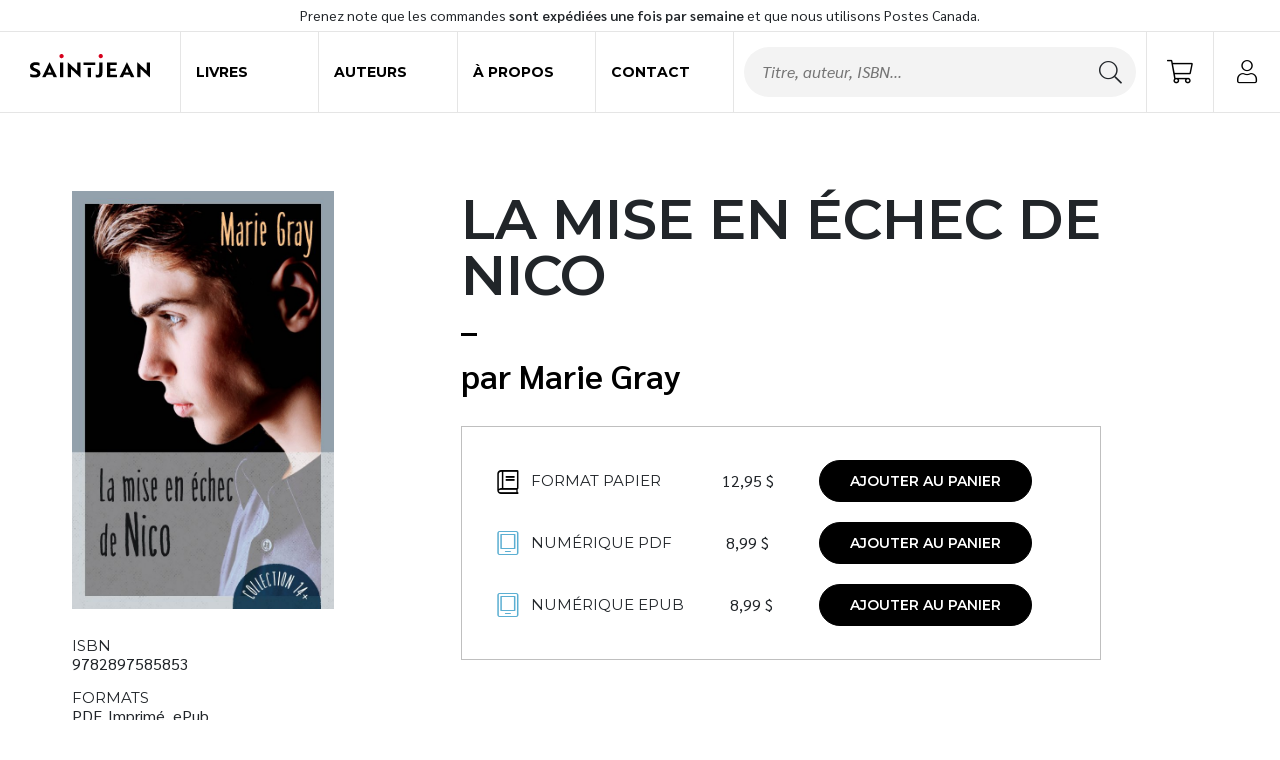

--- FILE ---
content_type: text/html; charset=UTF-8
request_url: https://saint-jeanediteur.com/titre/la-mise-en-echec-de-nico/
body_size: 36061
content:
<!DOCTYPE html>
<html class="no-js no-touch" lang="fr-CA">
<head class="single-product la-mise-en-echec-de-nico woocommerce woocommerce-page woocommerce-no-js">
  <script type="text/javascript">
    document.documentElement.className = document.documentElement.className.replace(/\bno-js\b/, 'has-js');
    function hastouch() { document.documentElement.className = document.documentElement.className.replace(/\bno-touch\b/, 'has-touch');  }
    function picture(el) { el.style.opacity = 1; }
  </script>
  <meta charset="UTF-8">
  <!--[if IE ]><meta http-equiv="X-UA-Compatible" content="IE=edge"><![endif]-->
  <title>La mise en échec de Nico &#8211; Saint-Jean Éditeur</title>
  <meta name="viewport" content="width=device-width, initial-scale=1.0, maximum-scale=1.0">
  <meta name="title" content="La mise en échec de Nico &#8211; Saint-Jean Éditeur">
  <meta name="copyright" content="Tous droits réservés Saint-Jean Éditeur">
  <link rel="apple-touch-icon" sizes="180x180" href="/img/favicon/apple-touch-icon.png">
  <link rel="icon" type="image/png" sizes="32x32" href="/img/favicon/favicon-32x32.png">
  <link rel="icon" type="image/png" sizes="16x16" href="/img/favicon/favicon-16x16.png">
  <link rel="manifest" href="/img/favicon/site.webmanifest">
  <link rel="mask-icon" href="/img/favicon/safari-pinned-tab.svg" color="#d6001c">
  <link rel="shortcut icon" href="/img/favicon/favicon.ico">
  <meta name="msapplication-TileColor" content="#d6001c">
  <meta name="msapplication-config" content="/img/favicon/browserconfig.xml">
  <meta name="theme-color" content="#ffffff">
    <!-- Google Tag Manager -->
  <script>(function(w,d,s,l,i){w[l]=w[l]||[];w[l].push({'gtm.start':
    new Date().getTime(),event:'gtm.js'});var f=d.getElementsByTagName(s)[0],
    j=d.createElement(s),dl=l!='dataLayer'?'&l='+l:'';j.async=true;j.src=
    'https://www.googletagmanager.com/gtm.js?id='+i+dl;f.parentNode.insertBefore(j,f);
  })(window,document,'script','dataLayer','GTM-M2V28RDV');</script>
  <!-- End Google Tag Manager -->
    <meta name='robots' content='index, follow, max-image-preview:large, max-snippet:-1, max-video-preview:-1' />
	<style>img:is([sizes="auto" i], [sizes^="auto," i]) { contain-intrinsic-size: 3000px 1500px }</style>
	
	<!-- This site is optimized with the Yoast SEO plugin v25.4 - https://yoast.com/wordpress/plugins/seo/ -->
	<meta name="description" content="«Des fois, trop, c’est comme pas assez!» Nico en a assez de sa réputation de gars parfait. Il étouffe. Fou d’amour pour Elysabeth, sa blonde depuis un an, …" />
	<link rel="canonical" href="https://saint-jeanediteur.com/titre/la-mise-en-echec-de-nico/" />
	<meta property="og:locale" content="fr_CA" />
	<meta property="og:type" content="article" />
	<meta property="og:title" content="La mise en échec de Nico &#8211; Saint-Jean Éditeur" />
	<meta property="og:description" content="«Des fois, trop, c’est comme pas assez!» Nico en a assez de sa réputation de gars parfait. Il étouffe. Fou d’amour pour Elysabeth, sa blonde depuis un an, …" />
	<meta property="og:url" content="https://saint-jeanediteur.com/titre/la-mise-en-echec-de-nico/" />
	<meta property="og:site_name" content="Saint-Jean Éditeur" />
	<meta property="article:publisher" content="https://www.facebook.com/SaintJeanEditeur/" />
	<meta property="article:modified_time" content="2022-02-03T16:35:25+00:00" />
	<meta property="og:image" content="https://saint-jeanediteur.com/app/uploads/c1_lamiseenechecdenico_14_hr_finale.jpg" />
	<meta property="og:image:width" content="1500" />
	<meta property="og:image:height" content="2400" />
	<meta property="og:image:type" content="image/jpeg" />
	<meta name="twitter:card" content="summary_large_image" />
	<meta name="twitter:site" content="@guysaintjean" />
	<meta name="twitter:label1" content="Estimation du temps de lecture" />
	<meta name="twitter:data1" content="1 minute" />
	<script type="application/ld+json" class="yoast-schema-graph">{"@context":"https://schema.org","@graph":[{"@type":"WebPage","@id":"https://saint-jeanediteur.com/titre/la-mise-en-echec-de-nico/","url":"https://saint-jeanediteur.com/titre/la-mise-en-echec-de-nico/","name":"La mise en échec de Nico &#8211; Saint-Jean Éditeur","isPartOf":{"@id":"https://saint-jeanediteur.com/#website"},"primaryImageOfPage":{"@id":"https://saint-jeanediteur.com/titre/la-mise-en-echec-de-nico/#primaryimage"},"image":{"@id":"https://saint-jeanediteur.com/titre/la-mise-en-echec-de-nico/#primaryimage"},"thumbnailUrl":"https://saint-jeanediteur.com/app/uploads/c1_lamiseenechecdenico_14_hr_finale.jpg","datePublished":"2018-08-27T19:52:27+00:00","dateModified":"2022-02-03T16:35:25+00:00","description":"«Des fois, trop, c’est comme pas assez!» Nico en a assez de sa réputation de gars parfait. Il étouffe. Fou d’amour pour Elysabeth, sa blonde depuis un an, …","breadcrumb":{"@id":"https://saint-jeanediteur.com/titre/la-mise-en-echec-de-nico/#breadcrumb"},"inLanguage":"fr-CA","potentialAction":[{"@type":"ReadAction","target":["https://saint-jeanediteur.com/titre/la-mise-en-echec-de-nico/"]}]},{"@type":"ImageObject","inLanguage":"fr-CA","@id":"https://saint-jeanediteur.com/titre/la-mise-en-echec-de-nico/#primaryimage","url":"https://saint-jeanediteur.com/app/uploads/c1_lamiseenechecdenico_14_hr_finale.jpg","contentUrl":"https://saint-jeanediteur.com/app/uploads/c1_lamiseenechecdenico_14_hr_finale.jpg","width":1500,"height":2400},{"@type":"BreadcrumbList","@id":"https://saint-jeanediteur.com/titre/la-mise-en-echec-de-nico/#breadcrumb","itemListElement":[{"@type":"ListItem","position":1,"name":"Home","item":"https://saint-jeanediteur.com/"},{"@type":"ListItem","position":2,"name":"Titres","item":"https://saint-jeanediteur.com/titres/"},{"@type":"ListItem","position":3,"name":"La mise en échec de Nico"}]},{"@type":"WebSite","@id":"https://saint-jeanediteur.com/#website","url":"https://saint-jeanediteur.com/","name":"Saint-Jean Éditeur","description":"","publisher":{"@id":"https://saint-jeanediteur.com/#organization"},"potentialAction":[{"@type":"SearchAction","target":{"@type":"EntryPoint","urlTemplate":"https://saint-jeanediteur.com/?s={search_term_string}"},"query-input":{"@type":"PropertyValueSpecification","valueRequired":true,"valueName":"search_term_string"}}],"inLanguage":"fr-CA"},{"@type":"Organization","@id":"https://saint-jeanediteur.com/#organization","name":"Saint-Jean Éditeur","url":"https://saint-jeanediteur.com/","logo":{"@type":"ImageObject","inLanguage":"fr-CA","@id":"https://saint-jeanediteur.com/#/schema/logo/image/","url":"https://saint-jeanediteur.com/app/uploads/saintjean-logo-email.png","contentUrl":"https://saint-jeanediteur.com/app/uploads/saintjean-logo-email.png","width":715,"height":299,"caption":"Saint-Jean Éditeur"},"image":{"@id":"https://saint-jeanediteur.com/#/schema/logo/image/"},"sameAs":["https://www.facebook.com/SaintJeanEditeur/","https://x.com/guysaintjean"]}]}</script>
	<!-- / Yoast SEO plugin. -->


<style id='woocommerce-inline-inline-css' type='text/css'>
.woocommerce form .form-row .required { visibility: visible; }
</style>
<link rel='stylesheet' id='brands-styles-css' href='https://saint-jeanediteur.com/app/plugins/woocommerce/assets/css/brands.css?ver=9.9.5' type='text/css' media='all' />
<link rel='stylesheet' id='select2-css' href='https://saint-jeanediteur.com/app/plugins/woocommerce/assets/css/select2.css?ver=9.9.5' type='text/css' media='all' />
<link rel='stylesheet' id='saintjean-css' href='https://saint-jeanediteur.com/css/styles.min.css?ver=2.1.7' type='text/css' media='all' />
<script type="text/javascript" src="https://saint-jeanediteur.com/wp/wp-includes/js/jquery/jquery.min.js?ver=3.7.1" id="jquery-core-js"></script>
<script type="text/javascript" src="https://saint-jeanediteur.com/wp/wp-includes/js/jquery/jquery-migrate.min.js?ver=3.4.1" id="jquery-migrate-js"></script>
<script type="text/javascript" src="https://saint-jeanediteur.com/app/plugins/woocommerce/assets/js/jquery-blockui/jquery.blockUI.min.js?ver=2.7.0-wc.9.9.5" id="jquery-blockui-js" defer="defer" data-wp-strategy="defer"></script>
<script type="text/javascript" id="wc-add-to-cart-js-extra">
/* <![CDATA[ */
var wc_add_to_cart_params = {"ajax_url":"\/wp\/wp-admin\/admin-ajax.php","wc_ajax_url":"\/?wc-ajax=%%endpoint%%","i18n_view_cart":"Voir le panier","cart_url":"https:\/\/saint-jeanediteur.com\/panier\/","is_cart":"","cart_redirect_after_add":"no"};
/* ]]> */
</script>
<script type="text/javascript" src="https://saint-jeanediteur.com/app/plugins/woocommerce/assets/js/frontend/add-to-cart.min.js?ver=9.9.5" id="wc-add-to-cart-js" defer="defer" data-wp-strategy="defer"></script>
<script type="text/javascript" id="wc-single-product-js-extra">
/* <![CDATA[ */
var wc_single_product_params = {"i18n_required_rating_text":"Veuillez s\u00e9lectionner un classement","i18n_rating_options":["1\u00a0\u00e9toile sur 5","2\u00a0\u00e9toiles sur 5","3\u00a0\u00e9toiles sur 5","4\u00a0\u00e9toiles sur 5","5\u00a0\u00e9toiles sur 5"],"i18n_product_gallery_trigger_text":"Voir la galerie d\u2019images en plein \u00e9cran","review_rating_required":"yes","flexslider":{"rtl":false,"animation":"slide","smoothHeight":true,"directionNav":false,"controlNav":"thumbnails","slideshow":false,"animationSpeed":500,"animationLoop":false,"allowOneSlide":false},"zoom_enabled":"","zoom_options":[],"photoswipe_enabled":"","photoswipe_options":{"shareEl":false,"closeOnScroll":false,"history":false,"hideAnimationDuration":0,"showAnimationDuration":0},"flexslider_enabled":""};
/* ]]> */
</script>
<script type="text/javascript" src="https://saint-jeanediteur.com/app/plugins/woocommerce/assets/js/frontend/single-product.min.js?ver=9.9.5" id="wc-single-product-js" defer="defer" data-wp-strategy="defer"></script>
<script type="text/javascript" src="https://saint-jeanediteur.com/app/plugins/woocommerce/assets/js/js-cookie/js.cookie.min.js?ver=2.1.4-wc.9.9.5" id="js-cookie-js" defer="defer" data-wp-strategy="defer"></script>
<script type="text/javascript" id="woocommerce-js-extra">
/* <![CDATA[ */
var woocommerce_params = {"ajax_url":"\/wp\/wp-admin\/admin-ajax.php","wc_ajax_url":"\/?wc-ajax=%%endpoint%%","i18n_password_show":"Afficher le mot de passe","i18n_password_hide":"Cacher le mot de passe"};
/* ]]> */
</script>
<script type="text/javascript" src="https://saint-jeanediteur.com/app/plugins/woocommerce/assets/js/frontend/woocommerce.min.js?ver=9.9.5" id="woocommerce-js" defer="defer" data-wp-strategy="defer"></script>
<script type="text/javascript" src="https://saint-jeanediteur.com/app/plugins/woocommerce/assets/js/selectWoo/selectWoo.full.min.js?ver=1.0.9-wc.9.9.5" id="selectWoo-js" defer="defer" data-wp-strategy="defer"></script>
	<noscript><style>.woocommerce-product-gallery{ opacity: 1 !important; }</style></noscript>
	  <script type="text/javascript">
  function menuHeight() {
    jQuery('body').css('--mobile-menu-height', jQuery('.main-menu').outerHeight() + 'px');
    jQuery('body').css('--header-height', jQuery('.header').outerHeight() + 'px');
  }
  </script>
</head>
<body class="single-product la-mise-en-echec-de-nico woocommerce woocommerce-page woocommerce-no-js" ontouchstart="hastouch()">
    <!-- Google Tag Manager (noscript) -->
  <noscript><iframe src="https://www.googletagmanager.com/ns.html?id=GTM-M2V28RDV"
  height="0" width="0" style="display:none;visibility:hidden"></iframe></noscript>
  <!-- End Google Tag Manager (noscript) -->
  <div class="app">
    <header class="header">
        <div aria-hidden="true" data-style="top-bar" data-settings='{"appear_preset":"page_load"}' data-schedule='{"schedule_preset":"always","start":null,"end":null}' data-dismiss='{"dismiss_preset":"always_on","duration":"1","unit":"hours"}' class="featured-message featured-message--style-top-bar">
                        <div class="featured-message__container">
                        <div class="featured-message__content">
                                                  <div class="featured-message__text-content text-content">
                        <p>Prenez note que les commandes <strong>sont expédiées une fois par semaine</strong> et que nous utilisons Postes Canada.</p>
          </div>
                                                </div>
              </div>
          </div>
      <a class="header__logo" href="https://saint-jeanediteur.com">
      <img src="/img/elements/saintjean.svg" alt="Saint-Jean Éditeur">
    </a>
    <div class="header__main-menu">
      <ul class="main-menu"><li class="main-menu__item main-menu__item--parent"><a href="https://saint-jeanediteur.com/titres/" class="main-menu__link">Livres</a>
	<ul class="main-menu__sub-menu main-menu__sub-menu--1">
  <li class="main-menu__item--parent main-menu__sub-menu__item main-menu__sub-menu--1__item"><a href="#" class="main-menu__sub-menu__link main-menu__sub-menu--1__link">Sujets</a>
		<ul class="main-menu__sub-menu main-menu__sub-menu--2">
    <li class="main-menu__sub-menu__item main-menu__sub-menu--2__item"><a href="https://saint-jeanediteur.com/sujet/litterature/" class="main-menu__sub-menu__link main-menu__sub-menu--2__link">Romans</a></li>
    <li class="main-menu__sub-menu__item main-menu__sub-menu--2__item"><a href="https://saint-jeanediteur.com/sujet/cuisine/" class="main-menu__sub-menu__link main-menu__sub-menu--2__link">Cuisine</a></li>
    <li class="main-menu__sub-menu__item main-menu__sub-menu--2__item"><a href="https://saint-jeanediteur.com/sujet/developpement-personnel/" class="main-menu__sub-menu__link main-menu__sub-menu--2__link">Développement personnel</a></li>
    <li class="main-menu__item--parent--active main-menu__sub-menu__item main-menu__sub-menu--2__item"><a href="https://saint-jeanediteur.com/sujet/litterature-jeunesse/" class="main-menu__sub-menu__link main-menu__sub-menu--2__link">Littérature jeunesse</a></li>
    <li class="main-menu__sub-menu__item main-menu__sub-menu--2__item"><a href="https://saint-jeanediteur.com/sujet/spiritualite/" class="main-menu__sub-menu__link main-menu__sub-menu--2__link">Spiritualité</a></li>
    <li class="main-menu__sub-menu__item main-menu__sub-menu--2__item"><a href="https://saint-jeanediteur.com/sujet/famille/" class="main-menu__sub-menu__link main-menu__sub-menu--2__link">Famille</a></li>
    <li class="main-menu__sub-menu__item main-menu__sub-menu--2__item"><a href="https://saint-jeanediteur.com/sujet/culture-generale/" class="main-menu__sub-menu__link main-menu__sub-menu--2__link">Culture générale</a></li>
    <li class="main-menu__sub-menu__item main-menu__sub-menu--2__item"><a href="https://saint-jeanediteur.com/sujet/temoignages/" class="main-menu__sub-menu__link main-menu__sub-menu--2__link">Témoignages</a></li>
    <li class="main-menu__sub-menu__item main-menu__sub-menu--2__item"><a href="https://saint-jeanediteur.com/sujet/vie-pratique/" class="main-menu__sub-menu__link main-menu__sub-menu--2__link">Vie pratique</a></li>
    <li class="main-menu__sub-menu__item main-menu__sub-menu--2__item"><a href="https://saint-jeanediteur.com/sujet/finances/" class="main-menu__sub-menu__link main-menu__sub-menu--2__link">Finances</a></li>
	</ul>
</li>
  <li class="main-menu__item--parent main-menu__sub-menu__item main-menu__sub-menu--1__item"><a href="#" class="main-menu__sub-menu__link main-menu__sub-menu--1__link">Catégories</a>
		<ul class="main-menu__sub-menu main-menu__sub-menu--2">
    <li class="main-menu__sub-menu__item main-menu__sub-menu--2__item"><a href="https://saint-jeanediteur.com/titres/nouveautes/" class="main-menu__sub-menu__link main-menu__sub-menu--2__link">Nouveautés</a></li>
    <li class="main-menu__item--parent--active main-menu__sub-menu__item main-menu__sub-menu--2__item"><a href="https://saint-jeanediteur.com/titres/numerique/" class="main-menu__sub-menu__link main-menu__sub-menu--2__link">Numérique</a></li>
    <li class="main-menu__sub-menu__item main-menu__sub-menu--2__item"><a href="https://saint-jeanediteur.com/titres/livres-audio/" class="main-menu__sub-menu__link main-menu__sub-menu--2__link">Livres audio</a></li>
    <li class="main-menu__sub-menu__item main-menu__sub-menu--2__item"><a href="https://saint-jeanediteur.com/titres/meilleurs-vendeurs/" class="main-menu__sub-menu__link main-menu__sub-menu--2__link">Meilleurs vendeurs</a></li>
    <li class="main-menu__sub-menu__item main-menu__sub-menu--2__item"><a href="https://saint-jeanediteur.com/titres/page-vedette/" class="main-menu__sub-menu__link main-menu__sub-menu--2__link">Page vedette</a></li>
	</ul>
</li>
</ul>
</li>
<li class="main-menu__item"><a href="/auteurs/" class="main-menu__link">Auteurs</a></li>
<li class="main-menu__item"><a href="https://saint-jeanediteur.com/a-propos/" class="main-menu__link">À propos</a></li>
<li class="main-menu__item"><a href="https://saint-jeanediteur.com/contact/" class="main-menu__link">Contact</a></li>
</ul>    </div>
    <div class="header__search">
      <form id="header-search-form" role="search" method="get" class="search-form" action="/">
  <div>
    <input class="search-form--field" placeholder="Titre, auteur, ISBN..." value="" name="s" title="Recherche pour&nbsp;:" type="search">
    <input class="search-form--submit" value="Recherche" type="submit">
    <button id="search-submit" class="search-form--icon"><i class="icon-search"></i></button>
    <input name="post_type" value="product" type="hidden">
  </div>
</form>
    </div>
    <div class="header__para-nav">
      <ul class="para-nav">
        <li class="para-nav__item header__cart">
          <a class="para-nav__link" href="https://saint-jeanediteur.com/panier/">
            <i class="icon-shopping-cart"></i>
          </a>
          <div class="widget woocommerce widget_shopping_cart"><div class="widget_shopping_cart_content"></div></div>                      <span class="cart-totals"></span>
                  </li>
        <li class="para-nav__item">
          <a class="para-nav__link" href="https://saint-jeanediteur.com/compte/">
            <i class="icon-user"></i>
          </a>
        </li>
        <li class="para-nav__item header__toggle-search">
          <button class="js-toggle-search">
            <i class="icon-search"></i>
          </button>
        </li>
        <li class="para-nav__item mobile-only">
          <button class="header__burger burger" aria-label="menu" aria-expanded="false" aria-controls="navigation">
            <div class="burger__el burger__el--top"></div>
            <div class="burger__el burger__el--middle"></div>
            <div class="burger__el burger__el--bottom"></div>
          </button>
        </li>
      </ul>
    </div>
  </header>
  <script type="text/javascript">
    menuHeight();
  </script>

	<div id="primary" class="content-area"><main id="main" class="site-main" role="main">
		
			<div class="page-section mt-default mb-default"><div class="woocommerce-notices-wrapper"></div>
	<div itemscope itemtype="http://schema.org/Product" id="product-6859" class="post-6859 product type-product status-publish has-post-thumbnail product_cat-numerique regroupement-regroupement-4 sujet-litterature-jeunesse first instock sold-individually taxable shipping-taxable purchasable product-type-variable">
		<div class="container">
			<div class="row">
				<div class="col-12 col-md-8 offset-md-1 order-md-2">
					<div class="summary entry-summary">
						<h1 class="product_title entry-title">La mise en échec de Nico</h1>
<span class="authors">
	<span itemprop="author"><a href="https://saint-jeanediteur.com/auteur/marie-gray/">Marie Gray</a></span></span>
<div class="mobile-only mobile-image">
	<img width="600" height="960" src="https://saint-jeanediteur.com/app/uploads/c1_lamiseenechecdenico_14_hr_finale-600x960.jpg" class="attachment-shop_single size-shop_single wp-post-image" alt="" title="c1_lamiseenechecdenico_14_hr_finale" decoding="async" fetchpriority="high" srcset="https://saint-jeanediteur.com/app/uploads/c1_lamiseenechecdenico_14_hr_finale-600x960.jpg 600w, https://saint-jeanediteur.com/app/uploads/c1_lamiseenechecdenico_14_hr_finale-300x480.jpg 300w, https://saint-jeanediteur.com/app/uploads/c1_lamiseenechecdenico_14_hr_finale-188x300.jpg 188w, https://saint-jeanediteur.com/app/uploads/c1_lamiseenechecdenico_14_hr_finale-640x1024.jpg 640w, https://saint-jeanediteur.com/app/uploads/c1_lamiseenechecdenico_14_hr_finale-960x1536.jpg 960w, https://saint-jeanediteur.com/app/uploads/c1_lamiseenechecdenico_14_hr_finale-1280x2048.jpg 1280w, https://saint-jeanediteur.com/app/uploads/c1_lamiseenechecdenico_14_hr_finale-1024x1638.jpg 1024w, https://saint-jeanediteur.com/app/uploads/c1_lamiseenechecdenico_14_hr_finale-360x576.jpg 360w, https://saint-jeanediteur.com/app/uploads/c1_lamiseenechecdenico_14_hr_finale-720x1152.jpg 720w, https://saint-jeanediteur.com/app/uploads/c1_lamiseenechecdenico_14_hr_finale-588x941.jpg 588w, https://saint-jeanediteur.com/app/uploads/c1_lamiseenechecdenico_14_hr_finale-1176x1882.jpg 1176w, https://saint-jeanediteur.com/app/uploads/c1_lamiseenechecdenico_14_hr_finale-814x1302.jpg 814w, https://saint-jeanediteur.com/app/uploads/c1_lamiseenechecdenico_14_hr_finale-1042x1667.jpg 1042w, https://saint-jeanediteur.com/app/uploads/c1_lamiseenechecdenico_14_hr_finale-1270x2032.jpg 1270w, https://saint-jeanediteur.com/app/uploads/c1_lamiseenechecdenico_14_hr_finale-375x600.jpg 375w, https://saint-jeanediteur.com/app/uploads/c1_lamiseenechecdenico_14_hr_finale.jpg 1500w" sizes="(max-width: 600px) 100vw, 600px" /></div>


<form class="variations_form cart" method="post" enctype='multipart/form-data' data-product_id="6859" data-product_variations="[{&quot;attributes&quot;:{&quot;attribute_pa_format&quot;:&quot;pdf&quot;},&quot;availability_html&quot;:&quot;&quot;,&quot;backorders_allowed&quot;:false,&quot;dimensions&quot;:{&quot;length&quot;:&quot;&quot;,&quot;width&quot;:&quot;&quot;,&quot;height&quot;:&quot;&quot;},&quot;dimensions_html&quot;:&quot;N\/A&quot;,&quot;display_price&quot;:8.9900000000000002131628207280300557613372802734375,&quot;display_regular_price&quot;:8.9900000000000002131628207280300557613372802734375,&quot;image&quot;:{&quot;title&quot;:&quot;c1_lamiseenechecdenico_14_hr_finale&quot;,&quot;caption&quot;:&quot;&quot;,&quot;url&quot;:&quot;https:\/\/saint-jeanediteur.com\/app\/uploads\/c1_lamiseenechecdenico_14_hr_finale.jpg&quot;,&quot;alt&quot;:&quot;c1_lamiseenechecdenico_14_hr_finale&quot;,&quot;src&quot;:&quot;https:\/\/saint-jeanediteur.com\/app\/uploads\/c1_lamiseenechecdenico_14_hr_finale-600x960.jpg&quot;,&quot;srcset&quot;:&quot;https:\/\/saint-jeanediteur.com\/app\/uploads\/c1_lamiseenechecdenico_14_hr_finale-600x960.jpg 600w, https:\/\/saint-jeanediteur.com\/app\/uploads\/c1_lamiseenechecdenico_14_hr_finale-300x480.jpg 300w, https:\/\/saint-jeanediteur.com\/app\/uploads\/c1_lamiseenechecdenico_14_hr_finale-188x300.jpg 188w, https:\/\/saint-jeanediteur.com\/app\/uploads\/c1_lamiseenechecdenico_14_hr_finale-640x1024.jpg 640w, https:\/\/saint-jeanediteur.com\/app\/uploads\/c1_lamiseenechecdenico_14_hr_finale-960x1536.jpg 960w, https:\/\/saint-jeanediteur.com\/app\/uploads\/c1_lamiseenechecdenico_14_hr_finale-1280x2048.jpg 1280w, https:\/\/saint-jeanediteur.com\/app\/uploads\/c1_lamiseenechecdenico_14_hr_finale-1024x1638.jpg 1024w, https:\/\/saint-jeanediteur.com\/app\/uploads\/c1_lamiseenechecdenico_14_hr_finale-360x576.jpg 360w, https:\/\/saint-jeanediteur.com\/app\/uploads\/c1_lamiseenechecdenico_14_hr_finale-720x1152.jpg 720w, https:\/\/saint-jeanediteur.com\/app\/uploads\/c1_lamiseenechecdenico_14_hr_finale-588x941.jpg 588w, https:\/\/saint-jeanediteur.com\/app\/uploads\/c1_lamiseenechecdenico_14_hr_finale-1176x1882.jpg 1176w, https:\/\/saint-jeanediteur.com\/app\/uploads\/c1_lamiseenechecdenico_14_hr_finale-814x1302.jpg 814w, https:\/\/saint-jeanediteur.com\/app\/uploads\/c1_lamiseenechecdenico_14_hr_finale-1042x1667.jpg 1042w, https:\/\/saint-jeanediteur.com\/app\/uploads\/c1_lamiseenechecdenico_14_hr_finale-1270x2032.jpg 1270w, https:\/\/saint-jeanediteur.com\/app\/uploads\/c1_lamiseenechecdenico_14_hr_finale-375x600.jpg 375w, https:\/\/saint-jeanediteur.com\/app\/uploads\/c1_lamiseenechecdenico_14_hr_finale.jpg 1500w&quot;,&quot;sizes&quot;:&quot;(max-width: 600px) 100vw, 600px&quot;,&quot;full_src&quot;:&quot;https:\/\/saint-jeanediteur.com\/app\/uploads\/c1_lamiseenechecdenico_14_hr_finale.jpg&quot;,&quot;full_src_w&quot;:1500,&quot;full_src_h&quot;:2400,&quot;gallery_thumbnail_src&quot;:&quot;https:\/\/saint-jeanediteur.com\/app\/uploads\/c1_lamiseenechecdenico_14_hr_finale-100x100.jpg&quot;,&quot;gallery_thumbnail_src_w&quot;:100,&quot;gallery_thumbnail_src_h&quot;:100,&quot;thumb_src&quot;:&quot;https:\/\/saint-jeanediteur.com\/app\/uploads\/c1_lamiseenechecdenico_14_hr_finale-300x480.jpg&quot;,&quot;thumb_src_w&quot;:300,&quot;thumb_src_h&quot;:480,&quot;src_w&quot;:600,&quot;src_h&quot;:960},&quot;image_id&quot;:6863,&quot;is_downloadable&quot;:true,&quot;is_in_stock&quot;:true,&quot;is_purchasable&quot;:true,&quot;is_sold_individually&quot;:&quot;yes&quot;,&quot;is_virtual&quot;:true,&quot;max_qty&quot;:1,&quot;min_qty&quot;:1,&quot;price_html&quot;:&quot;&lt;span class=\&quot;price\&quot;&gt;&lt;span class=\&quot;woocommerce-Price-amount amount\&quot;&gt;&lt;bdi&gt;8,99&amp;nbsp;&lt;span class=\&quot;woocommerce-Price-currencySymbol\&quot;&gt;&amp;#36;&lt;\/span&gt;&lt;\/bdi&gt;&lt;\/span&gt;&lt;\/span&gt;&quot;,&quot;sku&quot;:&quot;&quot;,&quot;variation_description&quot;:&quot;&quot;,&quot;variation_id&quot;:6860,&quot;variation_is_active&quot;:true,&quot;variation_is_visible&quot;:true,&quot;weight&quot;:&quot;&quot;,&quot;weight_html&quot;:&quot;N\/A&quot;},{&quot;attributes&quot;:{&quot;attribute_pa_format&quot;:&quot;imprime&quot;},&quot;availability_html&quot;:&quot;&quot;,&quot;backorders_allowed&quot;:false,&quot;dimensions&quot;:{&quot;length&quot;:&quot;&quot;,&quot;width&quot;:&quot;&quot;,&quot;height&quot;:&quot;&quot;},&quot;dimensions_html&quot;:&quot;N\/A&quot;,&quot;display_price&quot;:12.949999999999999289457264239899814128875732421875,&quot;display_regular_price&quot;:12.949999999999999289457264239899814128875732421875,&quot;image&quot;:{&quot;title&quot;:&quot;c1_lamiseenechecdenico_14_hr_finale&quot;,&quot;caption&quot;:&quot;&quot;,&quot;url&quot;:&quot;https:\/\/saint-jeanediteur.com\/app\/uploads\/c1_lamiseenechecdenico_14_hr_finale.jpg&quot;,&quot;alt&quot;:&quot;c1_lamiseenechecdenico_14_hr_finale&quot;,&quot;src&quot;:&quot;https:\/\/saint-jeanediteur.com\/app\/uploads\/c1_lamiseenechecdenico_14_hr_finale-600x960.jpg&quot;,&quot;srcset&quot;:&quot;https:\/\/saint-jeanediteur.com\/app\/uploads\/c1_lamiseenechecdenico_14_hr_finale-600x960.jpg 600w, https:\/\/saint-jeanediteur.com\/app\/uploads\/c1_lamiseenechecdenico_14_hr_finale-300x480.jpg 300w, https:\/\/saint-jeanediteur.com\/app\/uploads\/c1_lamiseenechecdenico_14_hr_finale-188x300.jpg 188w, https:\/\/saint-jeanediteur.com\/app\/uploads\/c1_lamiseenechecdenico_14_hr_finale-640x1024.jpg 640w, https:\/\/saint-jeanediteur.com\/app\/uploads\/c1_lamiseenechecdenico_14_hr_finale-960x1536.jpg 960w, https:\/\/saint-jeanediteur.com\/app\/uploads\/c1_lamiseenechecdenico_14_hr_finale-1280x2048.jpg 1280w, https:\/\/saint-jeanediteur.com\/app\/uploads\/c1_lamiseenechecdenico_14_hr_finale-1024x1638.jpg 1024w, https:\/\/saint-jeanediteur.com\/app\/uploads\/c1_lamiseenechecdenico_14_hr_finale-360x576.jpg 360w, https:\/\/saint-jeanediteur.com\/app\/uploads\/c1_lamiseenechecdenico_14_hr_finale-720x1152.jpg 720w, https:\/\/saint-jeanediteur.com\/app\/uploads\/c1_lamiseenechecdenico_14_hr_finale-588x941.jpg 588w, https:\/\/saint-jeanediteur.com\/app\/uploads\/c1_lamiseenechecdenico_14_hr_finale-1176x1882.jpg 1176w, https:\/\/saint-jeanediteur.com\/app\/uploads\/c1_lamiseenechecdenico_14_hr_finale-814x1302.jpg 814w, https:\/\/saint-jeanediteur.com\/app\/uploads\/c1_lamiseenechecdenico_14_hr_finale-1042x1667.jpg 1042w, https:\/\/saint-jeanediteur.com\/app\/uploads\/c1_lamiseenechecdenico_14_hr_finale-1270x2032.jpg 1270w, https:\/\/saint-jeanediteur.com\/app\/uploads\/c1_lamiseenechecdenico_14_hr_finale-375x600.jpg 375w, https:\/\/saint-jeanediteur.com\/app\/uploads\/c1_lamiseenechecdenico_14_hr_finale.jpg 1500w&quot;,&quot;sizes&quot;:&quot;(max-width: 600px) 100vw, 600px&quot;,&quot;full_src&quot;:&quot;https:\/\/saint-jeanediteur.com\/app\/uploads\/c1_lamiseenechecdenico_14_hr_finale.jpg&quot;,&quot;full_src_w&quot;:1500,&quot;full_src_h&quot;:2400,&quot;gallery_thumbnail_src&quot;:&quot;https:\/\/saint-jeanediteur.com\/app\/uploads\/c1_lamiseenechecdenico_14_hr_finale-100x100.jpg&quot;,&quot;gallery_thumbnail_src_w&quot;:100,&quot;gallery_thumbnail_src_h&quot;:100,&quot;thumb_src&quot;:&quot;https:\/\/saint-jeanediteur.com\/app\/uploads\/c1_lamiseenechecdenico_14_hr_finale-300x480.jpg&quot;,&quot;thumb_src_w&quot;:300,&quot;thumb_src_h&quot;:480,&quot;src_w&quot;:600,&quot;src_h&quot;:960},&quot;image_id&quot;:6863,&quot;is_downloadable&quot;:false,&quot;is_in_stock&quot;:true,&quot;is_purchasable&quot;:true,&quot;is_sold_individually&quot;:&quot;yes&quot;,&quot;is_virtual&quot;:false,&quot;max_qty&quot;:1,&quot;min_qty&quot;:1,&quot;price_html&quot;:&quot;&lt;span class=\&quot;price\&quot;&gt;&lt;span class=\&quot;woocommerce-Price-amount amount\&quot;&gt;&lt;bdi&gt;12,95&amp;nbsp;&lt;span class=\&quot;woocommerce-Price-currencySymbol\&quot;&gt;&amp;#36;&lt;\/span&gt;&lt;\/bdi&gt;&lt;\/span&gt;&lt;\/span&gt;&quot;,&quot;sku&quot;:&quot;&quot;,&quot;variation_description&quot;:&quot;&quot;,&quot;variation_id&quot;:6861,&quot;variation_is_active&quot;:true,&quot;variation_is_visible&quot;:true,&quot;weight&quot;:&quot;&quot;,&quot;weight_html&quot;:&quot;N\/A&quot;},{&quot;attributes&quot;:{&quot;attribute_pa_format&quot;:&quot;epub&quot;},&quot;availability_html&quot;:&quot;&quot;,&quot;backorders_allowed&quot;:false,&quot;dimensions&quot;:{&quot;length&quot;:&quot;&quot;,&quot;width&quot;:&quot;&quot;,&quot;height&quot;:&quot;&quot;},&quot;dimensions_html&quot;:&quot;N\/A&quot;,&quot;display_price&quot;:8.9900000000000002131628207280300557613372802734375,&quot;display_regular_price&quot;:8.9900000000000002131628207280300557613372802734375,&quot;image&quot;:{&quot;title&quot;:&quot;c1_lamiseenechecdenico_14_hr_finale&quot;,&quot;caption&quot;:&quot;&quot;,&quot;url&quot;:&quot;https:\/\/saint-jeanediteur.com\/app\/uploads\/c1_lamiseenechecdenico_14_hr_finale.jpg&quot;,&quot;alt&quot;:&quot;c1_lamiseenechecdenico_14_hr_finale&quot;,&quot;src&quot;:&quot;https:\/\/saint-jeanediteur.com\/app\/uploads\/c1_lamiseenechecdenico_14_hr_finale-600x960.jpg&quot;,&quot;srcset&quot;:&quot;https:\/\/saint-jeanediteur.com\/app\/uploads\/c1_lamiseenechecdenico_14_hr_finale-600x960.jpg 600w, https:\/\/saint-jeanediteur.com\/app\/uploads\/c1_lamiseenechecdenico_14_hr_finale-300x480.jpg 300w, https:\/\/saint-jeanediteur.com\/app\/uploads\/c1_lamiseenechecdenico_14_hr_finale-188x300.jpg 188w, https:\/\/saint-jeanediteur.com\/app\/uploads\/c1_lamiseenechecdenico_14_hr_finale-640x1024.jpg 640w, https:\/\/saint-jeanediteur.com\/app\/uploads\/c1_lamiseenechecdenico_14_hr_finale-960x1536.jpg 960w, https:\/\/saint-jeanediteur.com\/app\/uploads\/c1_lamiseenechecdenico_14_hr_finale-1280x2048.jpg 1280w, https:\/\/saint-jeanediteur.com\/app\/uploads\/c1_lamiseenechecdenico_14_hr_finale-1024x1638.jpg 1024w, https:\/\/saint-jeanediteur.com\/app\/uploads\/c1_lamiseenechecdenico_14_hr_finale-360x576.jpg 360w, https:\/\/saint-jeanediteur.com\/app\/uploads\/c1_lamiseenechecdenico_14_hr_finale-720x1152.jpg 720w, https:\/\/saint-jeanediteur.com\/app\/uploads\/c1_lamiseenechecdenico_14_hr_finale-588x941.jpg 588w, https:\/\/saint-jeanediteur.com\/app\/uploads\/c1_lamiseenechecdenico_14_hr_finale-1176x1882.jpg 1176w, https:\/\/saint-jeanediteur.com\/app\/uploads\/c1_lamiseenechecdenico_14_hr_finale-814x1302.jpg 814w, https:\/\/saint-jeanediteur.com\/app\/uploads\/c1_lamiseenechecdenico_14_hr_finale-1042x1667.jpg 1042w, https:\/\/saint-jeanediteur.com\/app\/uploads\/c1_lamiseenechecdenico_14_hr_finale-1270x2032.jpg 1270w, https:\/\/saint-jeanediteur.com\/app\/uploads\/c1_lamiseenechecdenico_14_hr_finale-375x600.jpg 375w, https:\/\/saint-jeanediteur.com\/app\/uploads\/c1_lamiseenechecdenico_14_hr_finale.jpg 1500w&quot;,&quot;sizes&quot;:&quot;(max-width: 600px) 100vw, 600px&quot;,&quot;full_src&quot;:&quot;https:\/\/saint-jeanediteur.com\/app\/uploads\/c1_lamiseenechecdenico_14_hr_finale.jpg&quot;,&quot;full_src_w&quot;:1500,&quot;full_src_h&quot;:2400,&quot;gallery_thumbnail_src&quot;:&quot;https:\/\/saint-jeanediteur.com\/app\/uploads\/c1_lamiseenechecdenico_14_hr_finale-100x100.jpg&quot;,&quot;gallery_thumbnail_src_w&quot;:100,&quot;gallery_thumbnail_src_h&quot;:100,&quot;thumb_src&quot;:&quot;https:\/\/saint-jeanediteur.com\/app\/uploads\/c1_lamiseenechecdenico_14_hr_finale-300x480.jpg&quot;,&quot;thumb_src_w&quot;:300,&quot;thumb_src_h&quot;:480,&quot;src_w&quot;:600,&quot;src_h&quot;:960},&quot;image_id&quot;:6863,&quot;is_downloadable&quot;:true,&quot;is_in_stock&quot;:true,&quot;is_purchasable&quot;:true,&quot;is_sold_individually&quot;:&quot;yes&quot;,&quot;is_virtual&quot;:true,&quot;max_qty&quot;:1,&quot;min_qty&quot;:1,&quot;price_html&quot;:&quot;&lt;span class=\&quot;price\&quot;&gt;&lt;span class=\&quot;woocommerce-Price-amount amount\&quot;&gt;&lt;bdi&gt;8,99&amp;nbsp;&lt;span class=\&quot;woocommerce-Price-currencySymbol\&quot;&gt;&amp;#36;&lt;\/span&gt;&lt;\/bdi&gt;&lt;\/span&gt;&lt;\/span&gt;&quot;,&quot;sku&quot;:&quot;&quot;,&quot;variation_description&quot;:&quot;&quot;,&quot;variation_id&quot;:6862,&quot;variation_is_active&quot;:true,&quot;variation_is_visible&quot;:true,&quot;weight&quot;:&quot;&quot;,&quot;weight_html&quot;:&quot;N\/A&quot;}]">
	
			<table class="variations" cellspacing="0">
			<tbody>
				<tr>
					<td class="label">
						<label>Formats disponibles</label>
					</td>
				</tr>
			</tbody>
		</table>

		
		<div class="single_variation_wrap">
							<div class="book-variations">
								<div class="book-variation --imprime">
					<div class="book-variation__name">
						Format papier					</div>
					<div class="book-variation__price">
						<span class="price"><span class="woocommerce-Price-amount amount"><bdi>12,95&nbsp;<span class="woocommerce-Price-currencySymbol">&#36;</span></bdi></span></span>					</div>
										<div class="book-variation__add-to-cart">
						<div class="woocommerce-variation-add-to-cart variations_button">
							<button type="button" data-format="imprime" class="single_add_to_cart_button button alt" data-label-text="Ajouter au panier">Ajouter au panier</button>
							<input type="hidden" name="add-to-cart" value="6859" />
							<input type="hidden" name="product_id" value="6859" />
							<input type="hidden" name="variation_id" class="variation_id" value="6861" />
						</div>
					</div>
				</div>
							<div class="book-variation --pdf">
					<div class="book-variation__name">
						Numérique PDF					</div>
					<div class="book-variation__price">
						<span class="price"><span class="woocommerce-Price-amount amount"><bdi>8,99&nbsp;<span class="woocommerce-Price-currencySymbol">&#36;</span></bdi></span></span>					</div>
										<div class="book-variation__add-to-cart">
						<div class="woocommerce-variation-add-to-cart variations_button">
							<button type="button" data-format="pdf" class="single_add_to_cart_button button alt" data-label-text="Ajouter au panier">Ajouter au panier</button>
							<input type="hidden" name="add-to-cart" value="6859" />
							<input type="hidden" name="product_id" value="6859" />
							<input type="hidden" name="variation_id" class="variation_id" value="6860" />
						</div>
					</div>
				</div>
							<div class="book-variation --epub">
					<div class="book-variation__name">
						Numérique ePub					</div>
					<div class="book-variation__price">
						<span class="price"><span class="woocommerce-Price-amount amount"><bdi>8,99&nbsp;<span class="woocommerce-Price-currencySymbol">&#36;</span></bdi></span></span>					</div>
										<div class="book-variation__add-to-cart">
						<div class="woocommerce-variation-add-to-cart variations_button">
							<button type="button" data-format="epub" class="single_add_to_cart_button button alt" data-label-text="Ajouter au panier">Ajouter au panier</button>
							<input type="hidden" name="add-to-cart" value="6859" />
							<input type="hidden" name="product_id" value="6859" />
							<input type="hidden" name="variation_id" class="variation_id" value="6862" />
						</div>
					</div>
				</div>
									</div>
					</div>

			
	</form>

<div class="description text-content" itemprop="description">
	<p>«Des fois, trop, c’est comme pas assez!»</p>
<p>Nico en a assez de sa réputation de gars parfait. Il étouffe. Fou d’amour pour Elysabeth, sa blonde depuis un an, il a l’impression de passer à côté des affaires tripantes de la vie.</p>
<p>Nico voudrait juste arrêter d’être le bon gars gentil, celui qui fait tout parfaitement : les études, le sport, la vie sociale. Quand Gabrielle arrive dans le décor, avec ses yeux de poupée et son corps de danseuse de ballet, Nico ne peut, malgré ses efforts, résister à la tentation de vivre avec elle une relation excitante, intense, amusante et, surtout, sans complications! Du moins, jusqu’à ce que certains événements lui rentrent dedans. Solide.</p>
<p>Nico, ça pourrait être toi ou ton meilleur ami. Tu ferais quoi, toi, à sa place?</p>
<p>Un roman sans tabous qui parle des vraies choses. Même de <em>ça</em>.</p>
<p>&nbsp;</p>
<p>Bien connue pour ses ouvrages destinés aux adultes (<em>Histoires à faire rougir, Baiser, Il était une voix</em>) qui ont connu un succès mondial, Marie Gray s’adresse aux ados (qu’elle adore!) de façon réaliste, explicite et respectueuse par des romans renversants.</p>
<p><em>Je jonglais avec tout ça, en plus de ma blonde, de la prochaine partie, de l’école et de mes autres affaires et je trouvais ça un peu intense et compliqué. Ha, ha, la joke! Si j’avais su ce qui m’attendait… </em></p>
</div>
					</div>
				</div>
				<div class="col-12 col-md-3 order-md-1">
					<link itemprop="additionalType" href="https://schema.org/Product" />
					<div class="left-column">
	<div class="images desktop-only">
		<img width="600" height="960" src="https://saint-jeanediteur.com/app/uploads/c1_lamiseenechecdenico_14_hr_finale-600x960.jpg" class="attachment-shop_single size-shop_single wp-post-image" alt="" title="c1_lamiseenechecdenico_14_hr_finale" decoding="async" srcset="https://saint-jeanediteur.com/app/uploads/c1_lamiseenechecdenico_14_hr_finale-600x960.jpg 600w, https://saint-jeanediteur.com/app/uploads/c1_lamiseenechecdenico_14_hr_finale-300x480.jpg 300w, https://saint-jeanediteur.com/app/uploads/c1_lamiseenechecdenico_14_hr_finale-188x300.jpg 188w, https://saint-jeanediteur.com/app/uploads/c1_lamiseenechecdenico_14_hr_finale-640x1024.jpg 640w, https://saint-jeanediteur.com/app/uploads/c1_lamiseenechecdenico_14_hr_finale-960x1536.jpg 960w, https://saint-jeanediteur.com/app/uploads/c1_lamiseenechecdenico_14_hr_finale-1280x2048.jpg 1280w, https://saint-jeanediteur.com/app/uploads/c1_lamiseenechecdenico_14_hr_finale-1024x1638.jpg 1024w, https://saint-jeanediteur.com/app/uploads/c1_lamiseenechecdenico_14_hr_finale-360x576.jpg 360w, https://saint-jeanediteur.com/app/uploads/c1_lamiseenechecdenico_14_hr_finale-720x1152.jpg 720w, https://saint-jeanediteur.com/app/uploads/c1_lamiseenechecdenico_14_hr_finale-588x941.jpg 588w, https://saint-jeanediteur.com/app/uploads/c1_lamiseenechecdenico_14_hr_finale-1176x1882.jpg 1176w, https://saint-jeanediteur.com/app/uploads/c1_lamiseenechecdenico_14_hr_finale-814x1302.jpg 814w, https://saint-jeanediteur.com/app/uploads/c1_lamiseenechecdenico_14_hr_finale-1042x1667.jpg 1042w, https://saint-jeanediteur.com/app/uploads/c1_lamiseenechecdenico_14_hr_finale-1270x2032.jpg 1270w, https://saint-jeanediteur.com/app/uploads/c1_lamiseenechecdenico_14_hr_finale-375x600.jpg 375w, https://saint-jeanediteur.com/app/uploads/c1_lamiseenechecdenico_14_hr_finale.jpg 1500w" sizes="(max-width: 600px) 100vw, 600px" />
			</div>

	

<div class="product_meta">

	
	<dl class="meta-fields">
			<div><dt>ISBN</dt> <dd itemprop="isbn">9782897585853</dd></div>
				<div><dt>Formats</dt> <dd itemprop="bookFormat">PDF, Imprimé, ePub</dd></div>
				<div><dt>Parution</dt> <dd itemprop="datePublished" content="2018-09-05">2018/09/05</dd></div>
				<div><dt>Reliure</dt> <dd>Souple</dd></div>
				<div><dt>Pages</dt> <dd itemprop="numberOfPages">320 pages</dd></div>
					<div><dt>Dimensions</dt> <dd>12,5 cm x 20 cm</dd></div>
			</dl>

	
</div>

<div class="sharing">
  <h3 class="sharing__title">Partager sur</h3>
  <script async defer src="//assets.pinterest.com/js/pinit.js"></script>
  <div class="sharing__buttons">
    <a class="sharing__link share-button facebook-button" href="https://www.facebook.com/sharer/sharer.php?u=http%3A%2F%2Fsaint-jeanediteur.com%2Ftitre%2Fla-mise-en-echec-de-nico%2F&t=La+mise+en+%C3%A9chec+de+Nico" target="_blank" title="Share on Facebook" onclick="window.open('https://www.facebook.com/sharer/sharer.php?u=' + encodeURIComponent(document.URL) + '&t=' + encodeURIComponent(document.URL), 'facebook_sharer', 'width=550,height=400'); return false;"><i class="icon-facebook">Facebook</i></a>
    <a class="sharing__link share-button twitter-button" href="https://twitter.com/intent/tweet?source=http%3A%2F%2Fsaint-jeanediteur.com%2Ftitre%2Fla-mise-en-echec-de-nico%2F&text=La+mise+en+%C3%A9chec+de+Nico" target="_blank" title="Tweet" onclick="window.open('https://twitter.com/intent/tweet?text=' + encodeURIComponent(document.title) + ':%20'  + encodeURIComponent(document.URL), 'twitter_sharer', 'width=550,height=400'); return false;"><i class="icon-twitter">Twitter</i></a>
    <a class="sharing__link share-button pinterest-button" style="cursor:pointer" href="https://www.pinterest.com/pin/create/button/" data-pin-do="buttonPin"  data-pin-custom="true"><i class="icon-pinterest">Pinterest</i></a>
  </div>
</div>
</div>
				</div>
			</div>
			<div class="row">
				<div class="col-12 col-md-12">
					<div class="related-content right-panel">
						
<div class="suggestions">
	<h3>Vous aimerez également</h3>

	<div class="col col-12">    <div class="grid grid--col-6 grid--postitem__product grid--style--default grid--ratio--auto">
        <div class="grid__item">
        <a href="https://saint-jeanediteur.com/titre/les-ailes-dalexanne-tome-8-alba/" target="_self" class="card-product">
                    <div class="card-product__image">
            <picture  class="picture grid-picture-6253">
	<img onload="picture(this)" src="https://saint-jeanediteur.com/app/uploads/c1_ailesdalexanne_t8_alba_hr_final-360x576.jpg" srcset="https://saint-jeanediteur.com/app/uploads/c1_ailesdalexanne_t8_alba_hr_final-360x576.jpg 1x, https://saint-jeanediteur.com/app/uploads/c1_ailesdalexanne_t8_alba_hr_final-720x1152.jpg 2x" alt="">
</picture>
                  </div>
                        <p class="card-product__title">Les ailes d'Alexanne, tome 8: Alba</p>
        <span class="card-product__authors">par Anne Robillard</span>                          </a>
      </div>
      <div class="grid__item">
        <a href="https://saint-jeanediteur.com/titre/insoumise-tome-1/" target="_self" class="card-product">
                    <div class="card-product__image">
            <picture  class="picture grid-picture-1906">
	<img onload="picture(this)" src="https://saint-jeanediteur.com/app/uploads/9782894559130.jpg" srcset="https://saint-jeanediteur.com/app/uploads/9782894559130.jpg 1x, https://saint-jeanediteur.com/app/uploads/9782894559130.jpg 2x" alt="">
</picture>
                  </div>
                        <p class="card-product__title">Insoumise, tome 1: Au-delà du mur</p>
        <span class="card-product__authors">par Mathilde Saint-Jean</span>                          </a>
      </div>
      <div class="grid__item">
        <a href="https://saint-jeanediteur.com/titre/petit-panda-peur/" target="_self" class="card-product">
                    <div class="card-product__image">
            <picture  class="picture grid-picture-8450">
	<img onload="picture(this)" src="https://saint-jeanediteur.com/app/uploads/c1_petit-panda-a-peur_btlf-360x465.jpg" srcset="https://saint-jeanediteur.com/app/uploads/c1_petit-panda-a-peur_btlf-360x465.jpg 1x, https://saint-jeanediteur.com/app/uploads/c1_petit-panda-a-peur_btlf-720x929.jpg 2x" alt="">
</picture>
                  </div>
                        <p class="card-product__title">Petit Panda a peur</p>
        <span class="card-product__authors">par Nathalie Parent, Violaine Dompierre et Catherine Petit</span>                          </a>
      </div>
      </div>
  </div></div>
					</div>
					<meta itemprop="url" content="https://saint-jeanediteur.com/titre/la-mise-en-echec-de-nico/" />
				</div>
			</div>
		</div>
	</div>

</div>
		
	</main></div>
	
  <footer class="footer">
    <div class="footer__pre">
              <div class="footer__writers">
          <div class="text-content">
            <h3>Vous avez un projet littéraire?</h3>
<p><a class="btn-primary" href="/contact/#soumettre-un-manuscrit">Soumettre un manuscrit</a></p>
          </div>
        </div>
                    <div class="footer__locations">
          <div class="text-content">
            <h3>Vous cherchez un de nos livres?</h3>
<p><a class="btn-primary" href="/contact/#ou-acheter-nos-livres">Trouver où acheter</a></p>
          </div>
        </div>
          </div>
    <div class="footer__main">
      <div class="footer__address">
        <a class="footer__logo" href="https://saint-jeanediteur.com">
          <img src="/img/elements/saintjean-mini.svg" alt="Saint-Jean Éditeur">
        </a>
        <address itemprop="address" itemscope itemtype="http://schema.org/PostalAddress">
    <span itemprop="streetAddress">4490, rue Garand</span><br>
      <span itemprop="addressLocality">Laval</span>
      <span itemprop="addressRegion">(Qc)</span>
        <span itemprop="postalCode">H7L 5Z6</span>
          <br/>
  <span itemprop="addressCountry">Canada</span>
  </address>
                  <a itemprop="telephone" href="tel:450 663-1777">450 663-1777</a>
                                  <br/>
                          <a itemprop="email" href="/cdn-cgi/l/email-protection#abc2c5cdc4ebd8cac2c5df86c1cecac5cecfc2dfceded985c8c4c6"><span class="__cf_email__" data-cfemail="e38a8d858ca390828a8d97ce8986828d86878a97869691cd808c8e">[email&#160;protected]</span></a>
              </div>
      <div class="footer__navigation">
        <div class="footer__menu-1">
          <ul class="footer-menu-1"><li class="footer-menu-1__item footer-menu-1__item--parent"><a href="https://saint-jeanediteur.com/titres/" class="footer-menu-1__link">Tous les titres</a>
	<ul class="footer-menu-1__sub-menu footer-menu-1__sub-menu--1">
  <li class="footer-menu-1__sub-menu__item footer-menu-1__sub-menu--1__item"><a href="https://saint-jeanediteur.com/sujet/litterature/" class="footer-menu-1__sub-menu__link footer-menu-1__sub-menu--1__link">Littérature</a></li>
  <li class="footer-menu-1__sub-menu__item footer-menu-1__sub-menu--1__item"><a href="https://saint-jeanediteur.com/sujet/cuisine/" class="footer-menu-1__sub-menu__link footer-menu-1__sub-menu--1__link">Cuisine</a></li>
  <li class="footer-menu-1__sub-menu__item footer-menu-1__sub-menu--1__item"><a href="https://saint-jeanediteur.com/sujet/developpement-personnel/" class="footer-menu-1__sub-menu__link footer-menu-1__sub-menu--1__link">Développement personnel</a></li>
  <li class="footer-menu-1__item--parent--active footer-menu-1__sub-menu__item footer-menu-1__sub-menu--1__item"><a href="https://saint-jeanediteur.com/sujet/litterature-jeunesse/" class="footer-menu-1__sub-menu__link footer-menu-1__sub-menu--1__link">Littérature jeunesse</a></li>
  <li class="footer-menu-1__sub-menu__item footer-menu-1__sub-menu--1__item"><a href="https://saint-jeanediteur.com/sujet/spiritualite/" class="footer-menu-1__sub-menu__link footer-menu-1__sub-menu--1__link">Spiritualité</a></li>
  <li class="footer-menu-1__sub-menu__item footer-menu-1__sub-menu--1__item"><a href="https://saint-jeanediteur.com/sujet/famille/" class="footer-menu-1__sub-menu__link footer-menu-1__sub-menu--1__link">Famille</a></li>
  <li class="footer-menu-1__sub-menu__item footer-menu-1__sub-menu--1__item"><a href="https://saint-jeanediteur.com/sujet/culture-generale/" class="footer-menu-1__sub-menu__link footer-menu-1__sub-menu--1__link">Culture générale</a></li>
  <li class="footer-menu-1__sub-menu__item footer-menu-1__sub-menu--1__item"><a href="https://saint-jeanediteur.com/sujet/temoignages/" class="footer-menu-1__sub-menu__link footer-menu-1__sub-menu--1__link">Témoignages</a></li>
  <li class="footer-menu-1__sub-menu__item footer-menu-1__sub-menu--1__item"><a href="https://saint-jeanediteur.com/sujet/vie-pratique/" class="footer-menu-1__sub-menu__link footer-menu-1__sub-menu--1__link">Vie pratique</a></li>
</ul>
</li>
</ul>                    <ul class="footer__categories">
                          <li class="footer__categories__item"><a class="footer__categories__link" href="https://saint-jeanediteur.com/titres/meilleurs-vendeurs/">Meilleurs vendeurs</a></li>
                          <li class="footer__categories__item"><a class="footer__categories__link" href="https://saint-jeanediteur.com/titres/nouveautes/">Nouveautés</a></li>
                          <li class="footer__categories__item"><a class="footer__categories__link" href="https://saint-jeanediteur.com/titres/numerique/">Numérique</a></li>
                          <li class="footer__categories__item"><a class="footer__categories__link" href="https://saint-jeanediteur.com/titres/livres-audio/">Livres audio</a></li>
                          <li class="footer__categories__item"><a class="footer__categories__link" href="https://saint-jeanediteur.com/titres/page-vedette/">Page vedette</a></li>
                      </ul>
        </div>
        <div class="footer__menu-2">
          <ul class="footer-menu-2"><li class="footer-menu-2__item"><a href="https://saint-jeanediteur.com/titres/" class="footer-menu-2__link">Titres</a></li>
<li class="footer-menu-2__item"><a href="/auteurs/" class="footer-menu-2__link">Auteurs</a></li>
<li class="footer-menu-2__item"><a href="/a-propos" class="footer-menu-2__link">À propos</a></li>
<li class="footer-menu-2__item footer-menu-2__item--parent"><a href="https://saint-jeanediteur.com/contact/" class="footer-menu-2__link">Contact</a>
	<ul class="footer-menu-2__sub-menu footer-menu-2__sub-menu--1">
  <li class="footer-menu-2__sub-menu__item footer-menu-2__sub-menu--1__item"><a href="/contact#notre-equipe" class="footer-menu-2__sub-menu__link footer-menu-2__sub-menu--1__link">Notre équipe</a></li>
  <li class="footer-menu-2__sub-menu__item footer-menu-2__sub-menu--1__item"><a href="/contact/#soumettre-un-manuscrit" class="footer-menu-2__sub-menu__link footer-menu-2__sub-menu--1__link">Soumettre un manuscrit</a></li>
  <li class="footer-menu-2__sub-menu__item footer-menu-2__sub-menu--1__item"><a href="/contact/#ou-acheter-nos-livres" class="footer-menu-2__sub-menu__link footer-menu-2__sub-menu--1__link">Où acheter nos livres</a></li>
</ul>
</li>
<li class="footer-menu-2__item"><a href="https://saint-jeanediteur.com/panier/" class="footer-menu-2__link">Mon panier</a></li>
<li class="footer-menu-2__item"><a href="https://saint-jeanediteur.com/compte/" class="footer-menu-2__link">Mon profil</a></li>
<li class="footer-menu-2__item"><a href="https://saint-jeanediteur.com/politique-de-confidentialite/" class="footer-menu-2__link">Politique de confidentialité</a></li>
</ul>        </div>
      </div>
    </div>
    <div class="footer__sub">
      <div class="footer__social">
        <h3>Suivez-nous sur</h3>
        <ul class="social-icons">
      <li class="social-icons__item"><a href="https://www.facebook.com/SaintJeanEditeur/" itemprop="sameAs" target="_blank" alt="Suivez-nous sur Facebook"><i class="icon-facebook"></i></a></li>
          <li class="social-icons__item"><a href="https://twitter.com/guysaintjean" itemprop="sameAs" target="_blank" alt="Suivez-nous sur Twitter"><i class="icon-twitter"></i></a></li>
    </ul>
      </div>
              <p class="footer__copyrights">© 2025 Saint-Jean Éditeur</p>
          </div>
  </footer>
</div>


<script data-cfasync="false" src="/cdn-cgi/scripts/5c5dd728/cloudflare-static/email-decode.min.js"></script><script type="speculationrules">
{"prefetch":[{"source":"document","where":{"and":[{"href_matches":"\/*"},{"not":{"href_matches":["\/wp\/wp-*.php","\/wp\/wp-admin\/*","\/app\/uploads\/*","\/app\/*","\/app\/plugins\/*","\/app\/themes\/saintjean\/*","\/*\\?(.+)"]}},{"not":{"selector_matches":"a[rel~=\"nofollow\"]"}},{"not":{"selector_matches":".no-prefetch, .no-prefetch a"}}]},"eagerness":"conservative"}]}
</script>

    <script type='text/javascript'> 
      var parts = location.hostname.split('.');
      var domain = parts[parts.length-2] + '.' + parts[parts.length-1];
      var referal_period = 60;
      (function() {
        var element = document.createElement('script'); element.type = 'text/javascript'; element.async = true;
        element.src = 'https://cloud.affiliationfocus.com/af-ps-v0.1.js';
        var src = document.getElementsByTagName('script')[0]; src.parentNode.insertBefore(element, src);
      })();
    </script><style media="screen">
.grid-picture-6253 {
  padding-top: 160.000%;
}
.grid-picture-1906 {
  padding-top: 160.550%;
}
.grid-picture-8450 {
  padding-top: 129.167%;
}
</style>
<script type="application/ld+json">{"@context":"https:\/\/schema.org\/","@type":"Product","@id":"https:\/\/saint-jeanediteur.com\/titre\/la-mise-en-echec-de-nico\/#product","name":"La mise en \u00e9chec de Nico","url":"https:\/\/saint-jeanediteur.com\/titre\/la-mise-en-echec-de-nico\/","description":"\u00abDes fois, trop, c\u2019est comme pas assez!\u00bb\r\n\r\nNico en a assez de sa r\u00e9putation de gars parfait. Il \u00e9touffe. Fou d\u2019amour pour Elysabeth, sa blonde depuis un an, il a l\u2019impression de passer \u00e0 c\u00f4t\u00e9 des affaires tripantes de la vie.\r\n\r\nNico voudrait juste arr\u00eater d\u2019\u00eatre le bon gars gentil, celui qui fait tout parfaitement\u00a0: les \u00e9tudes, le sport, la vie sociale. Quand Gabrielle arrive dans le d\u00e9cor, avec ses yeux de poup\u00e9e et son corps de danseuse de ballet, Nico ne peut, malgr\u00e9 ses efforts, r\u00e9sister \u00e0 la tentation de vivre avec elle une relation excitante, intense, amusante et, surtout, sans complications! Du moins, jusqu\u2019\u00e0 ce que certains \u00e9v\u00e9nements lui rentrent dedans. Solide.\r\n\r\nNico, \u00e7a pourrait \u00eatre toi ou ton meilleur ami. Tu ferais quoi, toi, \u00e0 sa place?\r\n\r\nUn roman sans tabous qui parle des vraies choses. M\u00eame de \u00e7a.\r\n\r\n&amp;nbsp;\r\n\r\nBien connue pour ses ouvrages destin\u00e9s aux adultes (Histoires \u00e0 faire rougir, Baiser, Il \u00e9tait une voix) qui ont connu un succ\u00e8s mondial, Marie Gray s\u2019adresse aux ados (qu\u2019elle adore!) de fa\u00e7on r\u00e9aliste, explicite et respectueuse par des romans renversants.\r\n\r\nJe jonglais avec tout \u00e7a, en plus de ma blonde, de la prochaine partie, de l\u2019\u00e9cole et de mes autres affaires et je trouvais \u00e7a un peu intense et compliqu\u00e9. Ha, ha, la joke! Si j\u2019avais su ce qui m\u2019attendait\u2026\u00a0","image":"https:\/\/saint-jeanediteur.com\/app\/uploads\/c1_lamiseenechecdenico_14_hr_finale.jpg","sku":6859,"offers":[{"@type":"AggregateOffer","lowPrice":"8.99","highPrice":"12.95","offerCount":3,"priceValidUntil":"2026-12-31","availability":"http:\/\/schema.org\/InStock","url":"https:\/\/saint-jeanediteur.com\/titre\/la-mise-en-echec-de-nico\/","seller":{"@type":"Organization","name":"Saint-Jean \u00c9diteur","url":"https:\/\/saint-jeanediteur.com"},"priceCurrency":"CAD"}]}</script>	<script type='text/javascript'>
		(function () {
			var c = document.body.className;
			c = c.replace(/woocommerce-no-js/, 'woocommerce-js');
			document.body.className = c;
		})();
	</script>
	<script type="text/template" id="tmpl-variation-template">
    <div class="woocommerce-variation-description">
        {{{ data.variation.variation_description }}}
    </div>
    <div class="woocommerce-variation-price">
        {{{ data.variation.price_html }}}
    </div>
</script>
<script type="text/template" id="tmpl-unavailable-variation-template">
    <p>Désolé, ce produit n'est pas disponible. Veuillez choisir une combinaison différente.</p>
</script>
<link rel='stylesheet' id='wc-stripe-blocks-checkout-style-css' href='https://saint-jeanediteur.com/app/plugins/woocommerce-gateway-stripe/build/upe-blocks.css?ver=a7aab132721a0ef865695d5cfdc746fb' type='text/css' media='all' />
<link rel='stylesheet' id='wc-blocks-style-css' href='https://saint-jeanediteur.com/app/plugins/woocommerce/assets/client/blocks/wc-blocks.css?ver=wc-9.9.5' type='text/css' media='all' />
<link rel='stylesheet' id='wc-stripe-upe-classic-css' href='https://saint-jeanediteur.com/app/plugins/woocommerce-gateway-stripe/build/upe-classic.css?ver=9.6.0' type='text/css' media='all' />
<link rel='stylesheet' id='stripelink_styles-css' href='https://saint-jeanediteur.com/app/plugins/woocommerce-gateway-stripe/assets/css/stripe-link.css?ver=9.6.0' type='text/css' media='all' />
<script type="text/javascript" src="https://saint-jeanediteur.com/js/app.min.js?ver=2.1.7" id="saintjean-js"></script>
<script type="text/javascript" src="https://saint-jeanediteur.com/app/plugins/woocommerce/assets/js/sourcebuster/sourcebuster.min.js?ver=9.9.5" id="sourcebuster-js-js"></script>
<script type="text/javascript" id="wc-order-attribution-js-extra">
/* <![CDATA[ */
var wc_order_attribution = {"params":{"lifetime":1.0000000000000000818030539140313095458623138256371021270751953125e-5,"session":30,"base64":false,"ajaxurl":"https:\/\/saint-jeanediteur.com\/wp\/wp-admin\/admin-ajax.php","prefix":"wc_order_attribution_","allowTracking":true},"fields":{"source_type":"current.typ","referrer":"current_add.rf","utm_campaign":"current.cmp","utm_source":"current.src","utm_medium":"current.mdm","utm_content":"current.cnt","utm_id":"current.id","utm_term":"current.trm","utm_source_platform":"current.plt","utm_creative_format":"current.fmt","utm_marketing_tactic":"current.tct","session_entry":"current_add.ep","session_start_time":"current_add.fd","session_pages":"session.pgs","session_count":"udata.vst","user_agent":"udata.uag"}};
/* ]]> */
</script>
<script type="text/javascript" src="https://saint-jeanediteur.com/app/plugins/woocommerce/assets/js/frontend/order-attribution.min.js?ver=9.9.5" id="wc-order-attribution-js"></script>
<script type="text/javascript" id="wc-cart-fragments-js-extra">
/* <![CDATA[ */
var wc_cart_fragments_params = {"ajax_url":"\/wp\/wp-admin\/admin-ajax.php","wc_ajax_url":"\/?wc-ajax=%%endpoint%%","cart_hash_key":"wc_cart_hash_2d2adf5a035e3c46b0b96d0d3a7355bc","fragment_name":"wc_fragments_2d2adf5a035e3c46b0b96d0d3a7355bc","request_timeout":"5000"};
/* ]]> */
</script>
<script type="text/javascript" src="https://saint-jeanediteur.com/app/plugins/woocommerce/assets/js/frontend/cart-fragments.min.js?ver=9.9.5" id="wc-cart-fragments-js" defer="defer" data-wp-strategy="defer"></script>
<script type="text/javascript" src="https://saint-jeanediteur.com/wp/wp-includes/js/underscore.min.js?ver=1.13.7" id="underscore-js"></script>
<script type="text/javascript" id="wp-util-js-extra">
/* <![CDATA[ */
var _wpUtilSettings = {"ajax":{"url":"\/wp\/wp-admin\/admin-ajax.php"}};
/* ]]> */
</script>
<script type="text/javascript" src="https://saint-jeanediteur.com/wp/wp-includes/js/wp-util.min.js?ver=6.8.1" id="wp-util-js"></script>
<script type="text/javascript" id="wc-add-to-cart-variation-js-extra">
/* <![CDATA[ */
var wc_add_to_cart_variation_params = {"wc_ajax_url":"\/?wc-ajax=%%endpoint%%","i18n_no_matching_variations_text":"D\u00e9sol\u00e9, aucun produit ne r\u00e9pond \u00e0 vos crit\u00e8res. Veuillez choisir une combinaison diff\u00e9rente.","i18n_make_a_selection_text":"Veuillez v\u00e9rifier toutes les options avant d'ajouter ce produit \u00e0 votre panier.","i18n_unavailable_text":"D\u00e9sol\u00e9, ce produit n'est pas disponible. Veuillez choisir une combinaison diff\u00e9rente.","i18n_reset_alert_text":"Votre s\u00e9lection a \u00e9t\u00e9 r\u00e9initialis\u00e9e. Veuillez s\u00e9lectionner des options du produit avant de l\u2019ajouter \u00e0 votre panier."};
/* ]]> */
</script>
<script type="text/javascript" src="https://saint-jeanediteur.com/app/plugins/woocommerce/assets/js/frontend/add-to-cart-variation.min.js?ver=9.9.5" id="wc-add-to-cart-variation-js" defer="defer" data-wp-strategy="defer"></script>
<script type="text/javascript" src="https://js.stripe.com/v3/?ver=3.0" id="stripe-js"></script>
<script type="text/javascript" id="wc-country-select-js-extra">
/* <![CDATA[ */
var wc_country_select_params = {"countries":"{\"AF\":[],\"AL\":{\"AL-01\":\"Berat\",\"AL-09\":\"Dib\\u00ebr\",\"AL-02\":\"Durr\\u00ebs\",\"AL-03\":\"Elbasan\",\"AL-04\":\"Fier\",\"AL-05\":\"Gjirokast\\u00ebr\",\"AL-06\":\"Kor\\u00e7\\u00eb\",\"AL-07\":\"Kuk\\u00ebs\",\"AL-08\":\"Lezh\\u00eb\",\"AL-10\":\"Shkod\\u00ebr\",\"AL-11\":\"Tirana\",\"AL-12\":\"Vlor\\u00eb\"},\"AO\":{\"BGO\":\"Bengo\",\"BLU\":\"Bengu\\u00e9la\",\"BIE\":\"Bi\\u00e9\",\"CAB\":\"Cabinda\",\"CNN\":\"Kunene\",\"HUA\":\"Huambo\",\"HUI\":\"Huila\",\"CCU\":\"Kwando-Kubango\",\"CNO\":\"Kwanza-Nord\",\"CUS\":\"Kwanza-Sud\",\"LUA\":\"Luanda\",\"LNO\":\"Lunda-Nord\",\"LSU\":\"Lunda-Sud\",\"MAL\":\"Malanje\",\"MOX\":\"Moxico\",\"NAM\":\"Namibe\",\"UIG\":\"U\\u00edge\",\"ZAI\":\"Za\\u00efre\"},\"AR\":{\"C\":\"Ciudad Aut\\u00f3noma de Buenos Aires\",\"B\":\"Buenos Aires\",\"K\":\"Province de Catamarca\",\"H\":\"Province du Chaco\",\"U\":\"Province de Chubut\",\"X\":\"C\\u00f3rdoba\",\"W\":\"Province de Corrientes\",\"E\":\"Entre R\\u00edos\",\"P\":\"Province de Formosa\",\"Y\":\"Province de Jujuy\",\"L\":\"La Pampa\",\"F\":\"La Rioja\",\"M\":\"Mendoza\",\"N\":\"Province de Misiones\",\"Q\":\"Neuqu\\u00e9n\",\"R\":\"R\\u00edo Negro\",\"A\":\"Salta\",\"J\":\"San Juan\",\"D\":\"San Luis\",\"Z\":\"Santa Cruz\",\"S\":\"Santa Fe\",\"G\":\"Province de Santiago del Estero\",\"V\":\"Terre de Feu\",\"T\":\"Tucum\\u00e1n\"},\"AT\":[],\"AU\":{\"ACT\":\"Australian Capital Territory\",\"NSW\":\"New South Wales\",\"NT\":\"Northern Territory\",\"QLD\":\"Queensland\",\"SA\":\"South Australia\",\"TAS\":\"Tasmania\",\"VIC\":\"Victoria\",\"WA\":\"Western Australia\"},\"AX\":[],\"BD\":{\"BD-05\":\"Bagerhat\",\"BD-01\":\"Bandarban\",\"BD-02\":\"Barguna\",\"BD-06\":\"Barisal\",\"BD-07\":\"Bhola\",\"BD-03\":\"Bogra\",\"BD-04\":\"Brahmanbaria\",\"BD-09\":\"Chandpur\",\"BD-10\":\"Chattogram\",\"BD-12\":\"Chuadanga\",\"BD-11\":\"Cox's Bazar\",\"BD-08\":\"Comilla\",\"BD-13\":\"Dhaka\",\"BD-14\":\"Dinajpur\",\"BD-15\":\"Faridpur \",\"BD-16\":\"Feni\",\"BD-19\":\"Gaibandha\",\"BD-18\":\"Gazipur\",\"BD-17\":\"Gopalganj\",\"BD-20\":\"Habiganj\",\"BD-21\":\"Jamalpur\",\"BD-22\":\"Jessore\",\"BD-25\":\"Jhalokati\",\"BD-23\":\"Jhenaidah\",\"BD-24\":\"Joypurhat\",\"BD-29\":\"Khagrachhari\",\"BD-27\":\"Khulna\",\"BD-26\":\"Kishoreganj\",\"BD-28\":\"Kurigram\",\"BD-30\":\"Kushtia\",\"BD-31\":\"Lakshmipur\",\"BD-32\":\"Lalmonirhat\",\"BD-36\":\"Madaripur\",\"BD-37\":\"Magura\",\"BD-33\":\"Manikganj \",\"BD-39\":\"Meherpur\",\"BD-38\":\"Moulvibazar\",\"BD-35\":\"Munshiganj\",\"BD-34\":\"Mymensingh\",\"BD-48\":\"Naogaon\",\"BD-43\":\"Narail\",\"BD-40\":\"Narayanganj\",\"BD-42\":\"Narsingdi\",\"BD-44\":\"Natore\",\"BD-45\":\"Nawabganj\",\"BD-41\":\"Netrakona\",\"BD-46\":\"Nilphamari\",\"BD-47\":\"Noakhali\",\"BD-49\":\"Pabna\",\"BD-52\":\"Panchagarh\",\"BD-51\":\"Patuakhali\",\"BD-50\":\"Pirojpur\",\"BD-53\":\"Rajbari\",\"BD-54\":\"Rajshahi\",\"BD-56\":\"Rangamati\",\"BD-55\":\"Rangpur\",\"BD-58\":\"Satkhira\",\"BD-62\":\"Shariatpur\",\"BD-57\":\"Sherpur\",\"BD-59\":\"Sirajganj\",\"BD-61\":\"Sunamganj\",\"BD-60\":\"Sylhet\",\"BD-63\":\"Tangail\",\"BD-64\":\"Thakurgaon\"},\"BE\":[],\"BG\":{\"BG-01\":\"Blagoevgrad\",\"BG-02\":\"Burgas\",\"BG-08\":\"Dobrich\",\"BG-07\":\"Gabrovo\",\"BG-26\":\"Haskovo\",\"BG-09\":\"Kardzhali\",\"BG-10\":\"Kyustendil\",\"BG-11\":\"Lovech\",\"BG-12\":\"Montana\",\"BG-13\":\"Pazardzhik\",\"BG-14\":\"Pernik\",\"BG-15\":\"Pleven\",\"BG-16\":\"Plovdiv\",\"BG-17\":\"Razgrad\",\"BG-18\":\"Ruse\",\"BG-27\":\"Shumen\",\"BG-19\":\"Silistra\",\"BG-20\":\"Sliven\",\"BG-21\":\"Smolyan\",\"BG-23\":\"Sofia District\",\"BG-22\":\"Sofia\",\"BG-24\":\"Stara Zagora\",\"BG-25\":\"Targovishte\",\"BG-03\":\"Varna\",\"BG-04\":\"Veliko Tarnovo\",\"BG-05\":\"Vidin\",\"BG-06\":\"Vratsa\",\"BG-28\":\"Yambol\"},\"BH\":[],\"BI\":[],\"BJ\":{\"AL\":\"Alibori\",\"AK\":\"Atakora\",\"AQ\":\"Atlantique\",\"BO\":\"Borgou\",\"CO\":\"Collines\",\"KO\":\"Kouffo\",\"DO\":\"Donga\",\"LI\":\"Littoral\",\"MO\":\"Mono\",\"OU\":\"Ou\\u00e9m\\u00e9\",\"PL\":\"Plateau\",\"ZO\":\"Zou\"},\"BO\":{\"BO-B\":\"Beni\",\"BO-H\":\"Chuquisaca\",\"BO-C\":\"Cochabamba\",\"BO-L\":\"La Paz\",\"BO-O\":\"Oruro\",\"BO-N\":\"Pando\",\"BO-P\":\"Potos\\u00ed\",\"BO-S\":\"Santa Cruz\",\"BO-T\":\"Tarija\"},\"BR\":{\"AC\":\"Acre\",\"AL\":\"Alagoas\",\"AP\":\"Amap\\u00e1\",\"AM\":\"Amazonas\",\"BA\":\"Bahia\",\"CE\":\"Cear\\u00e1\",\"DF\":\"Distrito Federal\",\"ES\":\"Esp\\u00edrito Santo\",\"GO\":\"Goi\\u00e1s\",\"MA\":\"Maranh\\u00e3o\",\"MT\":\"Mato Grosso\",\"MS\":\"Mato Grosso do Sul\",\"MG\":\"Minas Gerais\",\"PA\":\"Par\\u00e1\",\"PB\":\"Para\\u00edba\",\"PR\":\"Paran\\u00e1\",\"PE\":\"Pernambuco\",\"PI\":\"Piau\\u00ed\",\"RJ\":\"Rio de Janeiro\",\"RN\":\"Rio Grande do Norte\",\"RS\":\"Rio Grande do Sul\",\"RO\":\"Rond\\u00f4nia\",\"RR\":\"Roraima\",\"SC\":\"Santa Catarina\",\"SP\":\"S\\u00e3o Paulo\",\"SE\":\"Sergipe\",\"TO\":\"Tocantins\"},\"CA\":{\"AB\":\"Alberta\",\"BC\":\"Colombie-Britannique\",\"MB\":\"Manitoba\",\"NB\":\"Nouveau-Brunswick\",\"NL\":\"Terre-Neuve-et-Labrador\",\"NT\":\"Territoires du Nord-Ouest\",\"NS\":\"Nouvelle-\\u00c9cosse\",\"NU\":\"Nunavut\",\"ON\":\"Ontario\",\"PE\":\"\\u00cele du Prince-\\u00c9douard\",\"QC\":\"Qu\\u00e9bec\",\"SK\":\"Saskatchewan\",\"YT\":\"Yukon\"},\"CH\":{\"AG\":\"Argovie\",\"AR\":\"Appenzell Rhodes-Ext\\u00e9rieures\",\"AI\":\"Appenzell Rhodes-Int\\u00e9rieures\",\"BL\":\"B\\u00e2le-Campagne\",\"BS\":\"B\\u00e2le-Ville\",\"BE\":\"Berne\",\"FR\":\"Fribourg\",\"GE\":\"Gen\\u00e8ve\",\"GL\":\"Glaris\",\"GR\":\"Graub\\u00fcnden\",\"JU\":\"Jura\",\"LU\":\"Lucerne\",\"NE\":\"Neuch\\u00e2tel\",\"NW\":\"Nidwald\",\"OW\":\"Obwald\",\"SH\":\"Schaffhouse\",\"SZ\":\"Schwytz\",\"SO\":\"Soleure\",\"SG\":\"Saint-Gall\",\"TG\":\"Thurgovie\",\"TI\":\"Tessin\",\"UR\":\"URL\",\"VS\":\"Valais\",\"VD\":\"Vaud\",\"ZG\":\"Zoug\",\"ZH\":\"Z\\u00fcrich\"},\"CL\":{\"CL-AI\":\"Ais\\u00e9n del General Carlos Iba\\u00f1ez del Campo\",\"CL-AN\":\"Antofagasta\",\"CL-AP\":\"Arica y Parinacota\",\"CL-AR\":\"La Araucan\\u00eda\",\"CL-AT\":\"Atacama\",\"CL-BI\":\"Biob\\u00edo\",\"CL-CO\":\"Coquimbo\",\"CL-LI\":\"Libertador General Bernardo O'Higgins\",\"CL-LL\":\"Los Lagos\",\"CL-LR\":\"Los R\\u00edos\",\"CL-MA\":\"Magallanes\",\"CL-ML\":\"Maule\",\"CL-NB\":\"\\u00d1uble\",\"CL-RM\":\"Regi\\u00f3n Metropolitana de Santiago\",\"CL-TA\":\"Tarapac\\u00e1\",\"CL-VS\":\"Valpara\\u00edso\"},\"CN\":{\"CN1\":\"Yunnan \\\/ \\u4e91\\u5357\",\"CN2\":\"Beijing \\\/ \\u5317\\u4eac\",\"CN3\":\"Tianjin \\\/ \\u5929\\u6d25\",\"CN4\":\"Hebei \\\/ \\u6cb3\\u5317\",\"CN5\":\"Shanxi \\\/ \\u5c71\\u897f\",\"CN6\":\"Inner Mongolia \\\/ \\u5167\\u8499\\u53e4\",\"CN7\":\"Liaoning \\\/ \\u8fbd\\u5b81\",\"CN8\":\"Jilin \\\/ \\u5409\\u6797\",\"CN9\":\"Heilongjiang \\\/ \\u9ed1\\u9f99\\u6c5f\",\"CN10\":\"Shanghai \\\/ \\u4e0a\\u6d77\",\"CN11\":\"Jiangsu \\\/ \\u6c5f\\u82cf\",\"CN12\":\"Zhejiang \\\/ \\u6d59\\u6c5f\",\"CN13\":\"Anhui \\\/ \\u5b89\\u5fbd\",\"CN14\":\"Fujian \\\/ \\u798f\\u5efa\",\"CN15\":\"Jiangxi \\\/ \\u6c5f\\u897f\",\"CN16\":\"Shandong \\\/ \\u5c71\\u4e1c\",\"CN17\":\"Henan \\\/ \\u6cb3\\u5357\",\"CN18\":\"Hubei \\\/ \\u6e56\\u5317\",\"CN19\":\"Hunan \\\/ \\u6e56\\u5357\",\"CN20\":\"Guangdong \\\/ \\u5e7f\\u4e1c\",\"CN21\":\"Guangxi Zhuang \\\/ \\u5e7f\\u897f\\u58ee\\u65cf\",\"CN22\":\"Hainan \\\/ \\u6d77\\u5357\",\"CN23\":\"Chongqing \\\/ \\u91cd\\u5e86\",\"CN24\":\"Sichuan \\\/ \\u56db\\u5ddd\",\"CN25\":\"Guizhou \\\/ \\u8d35\\u5dde\",\"CN26\":\"Shaanxi \\\/ \\u9655\\u897f\",\"CN27\":\"Gansu \\\/ \\u7518\\u8083\",\"CN28\":\"Qinghai \\\/ \\u9752\\u6d77\",\"CN29\":\"Ningxia Hui \\\/ \\u5b81\\u590f\",\"CN30\":\"Macao \\\/ \\u6fb3\\u95e8\",\"CN31\":\"Tibet \\\/ \\u897f\\u85cf\",\"CN32\":\"Xinjiang \\\/ \\u65b0\\u7586\"},\"CO\":{\"CO-AMA\":\"Amazonas\",\"CO-ANT\":\"Antioquia\",\"CO-ARA\":\"Arauca\",\"CO-ATL\":\"Atl\\u00e1ntico\",\"CO-BOL\":\"Bol\\u00edvar\",\"CO-BOY\":\"Boyac\\u00e1\",\"CO-CAL\":\"Caldas\",\"CO-CAQ\":\"Caquet\\u00e1\",\"CO-CAS\":\"Casanare\",\"CO-CAU\":\"Cauca\",\"CO-CES\":\"Cesar\",\"CO-CHO\":\"Choc\\u00f3\",\"CO-COR\":\"C\\u00f3rdoba\",\"CO-CUN\":\"Cundinamarca\",\"CO-DC\":\"District de la capitale\",\"CO-GUA\":\"Guain\\u00eda\",\"CO-GUV\":\"Guaviare\",\"CO-HUI\":\"Huila\",\"CO-LAG\":\"La Guajira\",\"CO-MAG\":\"Magdalena\",\"CO-MET\":\"M\\u00e9ta\",\"CO-NAR\":\"Nari\\u00f1o\",\"CO-NSA\":\"Norte de Santander\",\"CO-PUT\":\"Putumayo\",\"CO-QUI\":\"Quind\\u00edo\",\"CO-RIS\":\"Risaralda\",\"CO-SAN\":\"Santander\",\"CO-SAP\":\"San Andr\\u00e9s & Providencia\",\"CO-SUC\":\"Sucre\",\"CO-TOL\":\"Tolima\",\"CO-VAC\":\"Valle del Cauca\",\"CO-VAU\":\"Vaup\\u00e9s\",\"CO-VID\":\"Vichada\"},\"CR\":{\"CR-A\":\"Alajuela\",\"CR-C\":\"Cartago\",\"CR-G\":\"Guanacaste\",\"CR-H\":\"Heredia\",\"CR-L\":\"Lim\\u00f3n\",\"CR-P\":\"Puntarenas\",\"CR-SJ\":\"San Jos\\u00e9\"},\"CZ\":[],\"DE\":{\"DE-BW\":\"Bade-Wurtemberg\",\"DE-BY\":\"Bavi\\u00e8re\",\"DE-BE\":\"Berlin\",\"DE-BB\":\"Brandebourg\",\"DE-HB\":\"Br\\u00eame\",\"DE-HH\":\"Hambourg\",\"DE-HE\":\"Hesse\",\"DE-MV\":\"Mecklembourg-Pom\\u00e9ranie-Occidentale\",\"DE-NI\":\"Basse-Saxe\",\"DE-NW\":\"Rh\\u00e9nanie du Nord-Westphalie\",\"DE-RP\":\"Rh\\u00e9nanie-Palatinat\",\"DE-SL\":\"Sarre\",\"DE-SN\":\"Saxe\",\"DE-ST\":\"Saxe-Anhalt\",\"DE-SH\":\"Schleswig-Holstein\",\"DE-TH\":\"Thuringe\"},\"DK\":[],\"DO\":{\"DO-01\":\"Distrito Nacional\",\"DO-02\":\"Azua\",\"DO-03\":\"Baoruco\",\"DO-04\":\"Barahona\",\"DO-33\":\"Cibao Nordeste\",\"DO-34\":\"Cibao Noroeste\",\"DO-35\":\"Cibao Norte\",\"DO-36\":\"Cibao Sur\",\"DO-05\":\"Dajab\\u00f3n\",\"DO-06\":\"Duarte\",\"DO-08\":\"El Seibo\",\"DO-37\":\"El Valle\",\"DO-07\":\"El\\u00edas Pi\\u00f1a\",\"DO-38\":\"Enriquillo\",\"DO-09\":\"Espaillat\",\"DO-30\":\"Hato Mayor\",\"DO-19\":\"Hermanas Mirabal\",\"DO-39\":\"Hig\\u00fcamo\",\"DO-10\":\"Independencia\",\"DO-11\":\"La Altagracia\",\"DO-12\":\"La Romana\",\"DO-13\":\"La Vega\",\"DO-14\":\"Mar\\u00eda Trinidad S\\u00e1nchez\",\"DO-28\":\"Monse\\u00f1or Nouel\",\"DO-15\":\"Monte Cristi\",\"DO-29\":\"Monte Plata\",\"DO-40\":\"Ozama\",\"DO-16\":\"Pedernales\",\"DO-17\":\"Peravia\",\"DO-18\":\"Puerto Plata\",\"DO-20\":\"Saman\\u00e1\",\"DO-21\":\"San Crist\\u00f3bal\",\"DO-31\":\"San Jos\\u00e9 de Ocoa\",\"DO-22\":\"San Juan\",\"DO-23\":\"San Pedro de Macor\\u00eds\",\"DO-24\":\"S\\u00e1nchez Ram\\u00edrez\",\"DO-25\":\"Santiago du Chili\",\"DO-26\":\"Santiago Rodr\\u00edguez\",\"DO-32\":\"Saint-Domingue\",\"DO-41\":\"Valdesia\",\"DO-27\":\"Valverde\",\"DO-42\":\"Yuma\"},\"DZ\":{\"DZ-01\":\"Adrar\",\"DZ-02\":\"Chlef\",\"DZ-03\":\"Laghouat\",\"DZ-04\":\"Oum El Bouaghi\",\"DZ-05\":\"Batna\",\"DZ-06\":\"B\\u00e9ja\\u00efa\",\"DZ-07\":\"Biskra\",\"DZ-08\":\"B\\u00e9char\",\"DZ-09\":\"Blida\",\"DZ-10\":\"Bouira\",\"DZ-11\":\"Tamanrasset\",\"DZ-12\":\"T\\u00e9bessa\",\"DZ-13\":\"Tlemcen\",\"DZ-14\":\"Tiaret\",\"DZ-15\":\"Tizi Ouzou\",\"DZ-16\":\"Alger\",\"DZ-17\":\"Djelfa\",\"DZ-18\":\"Jijel\",\"DZ-19\":\"S\\u00e9tif\",\"DZ-20\":\"Sa\\u00efda\",\"DZ-21\":\"Skikda\",\"DZ-22\":\"Sidi Bel Abb\\u00e8s\",\"DZ-23\":\"Annaba\",\"DZ-24\":\"Guelma\",\"DZ-25\":\"Constantine\",\"DZ-26\":\"M\\u00e9d\\u00e9a\",\"DZ-27\":\"Mostaganem\",\"DZ-28\":\"M\\u2019Sila\",\"DZ-29\":\"Mascara\",\"DZ-30\":\"Ouargla\",\"DZ-31\":\"Oran\",\"DZ-32\":\"El Bayadh\",\"DZ-33\":\"Illizi\",\"DZ-34\":\"Bordj Bou Arr\\u00e9ridj\",\"DZ-35\":\"Boumerd\\u00e8s\",\"DZ-36\":\"El Tarf\",\"DZ-37\":\"Tindouf\",\"DZ-38\":\"Tissemsilt\",\"DZ-39\":\"El Oued\",\"DZ-40\":\"Khenchela\",\"DZ-41\":\"Souk Ahras\",\"DZ-42\":\"Tipasa\",\"DZ-43\":\"Mila\",\"DZ-44\":\"A\\u00efn Defla\",\"DZ-45\":\"Na\\u00e2ma\",\"DZ-46\":\"A\\u00efn T\\u00e9mouchent\",\"DZ-47\":\"Gharda\\u00efa\",\"DZ-48\":\"Relizane\"},\"EE\":[],\"EC\":{\"EC-A\":\"Azuay\",\"EC-B\":\"Bol\\u00edvar\",\"EC-F\":\"Ca\\u00f1ar\",\"EC-C\":\"Carchi\",\"EC-H\":\"Chimborazo\",\"EC-X\":\"Cotopaxi\",\"EC-O\":\"El Oro\",\"EC-E\":\"Esmeraldas\",\"EC-W\":\"Gal\\u00e1pagos\",\"EC-G\":\"Guayas\",\"EC-I\":\"Imbabura\",\"EC-L\":\"Loja\",\"EC-R\":\"Los R\\u00edos\",\"EC-M\":\"Manab\\u00ed\",\"EC-S\":\"Morona-Santiago\",\"EC-N\":\"Napo\",\"EC-D\":\"Orellana\",\"EC-Y\":\"Pastaza\",\"EC-P\":\"Pichincha\",\"EC-SE\":\"Santa Elena\",\"EC-SD\":\"Santo Domingo de los Ts\\u00e1chilas\",\"EC-U\":\"Sucumb\\u00edos\",\"EC-T\":\"Tungurahua\",\"EC-Z\":\"Zamora-Chinchipe\"},\"EG\":{\"EGALX\":\"Alexandria\",\"EGASN\":\"Aswan\",\"EGAST\":\"Asyut\",\"EGBA\":\"Red Sea\",\"EGBH\":\"Beheira\",\"EGBNS\":\"Beni Suef\",\"EGC\":\"Cairo\",\"EGDK\":\"Dakahlia\",\"EGDT\":\"Damietta\",\"EGFYM\":\"Faiyum\",\"EGGH\":\"Gharbia\",\"EGGZ\":\"Giza\",\"EGIS\":\"Ismailia\",\"EGJS\":\"South Sinai\",\"EGKB\":\"Qalyubia\",\"EGKFS\":\"Kafr el-Sheikh\",\"EGKN\":\"Qena\",\"EGLX\":\"Luxor\",\"EGMN\":\"Minya\",\"EGMNF\":\"Monufia\",\"EGMT\":\"Matrouh\",\"EGPTS\":\"Port Said\",\"EGSHG\":\"Sohag\",\"EGSHR\":\"Al Sharqia\",\"EGSIN\":\"North Sinai\",\"EGSUZ\":\"Suez\",\"EGWAD\":\"New Valley\"},\"ES\":{\"C\":\"A Coru\\u00f1a\",\"VI\":\"Araba\\\/\\u00c1lava\",\"AB\":\"Albacete\",\"A\":\"Alicante\",\"AL\":\"Almer\\u00eda\",\"O\":\"Asturies\",\"AV\":\"\\u00c1vila\",\"BA\":\"Badajoz\",\"PM\":\"Les Bal\u00e9ares\",\"B\":\"Barcelone\",\"BU\":\"Burgos\",\"CC\":\"C\\u00e1ceres\",\"CA\":\"C\\u00e1diz\",\"S\":\"Cantabrie\",\"CS\":\"Castell\\u00f3n\",\"CE\":\"Ceuta\",\"CR\":\"Ciudad Real\",\"CO\":\"C\\u00f3rdoba\",\"CU\":\"Cuenca\",\"GI\":\"G\u00e9rone\",\"GR\":\"Grenade\",\"GU\":\"Guadalajara\",\"SS\":\"Guipuscoa\",\"H\":\"Huelva\",\"HU\":\"Huesca\",\"J\":\"Ja\\u00e9n\",\"LO\":\"La Rioja\",\"GC\":\"Las Palmas\",\"LE\":\"Le\\u00f3n\",\"L\":\"Lleida\",\"LU\":\"Lugo\",\"M\":\"Madrid\",\"MA\":\"M\\u00e1laga\",\"ML\":\"Melilla\",\"MU\":\"Murcia\",\"NA\":\"Navarre\",\"OR\":\"Ourense\",\"P\":\"Palencia\",\"PO\":\"Pontevedra\",\"SA\":\"Salamanca\",\"TF\":\"Santa Cruz de Tenerife\",\"SG\":\"S\u00e9govie\",\"SE\":\"S\u00e9ville\",\"SO\":\"Soria\",\"T\":\"Tarragone\",\"TE\":\"Teruel\",\"TO\":\"Toledo\",\"V\":\"Valence\",\"VA\":\"Valladolid\",\"BI\":\"Biscay\",\"ZA\":\"Zamora\",\"Z\":\"Saragosse\"},\"ET\":[],\"FI\":[],\"FR\":[],\"GF\":[],\"GH\":{\"AF\":\"Ahafo\",\"AH\":\"Ashanti\",\"BA\":\"Brong-Ahafo\",\"BO\":\"Bono\",\"BE\":\"Bono East\",\"CP\":\"Central\",\"EP\":\"Eastern\",\"AA\":\"Greater Accra\",\"NE\":\"Nord Est\",\"NP\":\"Nord\",\"OT\":\"Oti\",\"SV\":\"Savannah\",\"UE\":\"Upper East\",\"UW\":\"Upper West\",\"TV\":\"Volta\",\"WP\":\"Ouest\",\"WN\":\"Western North\"},\"GP\":[],\"GR\":{\"I\":\"Attique\",\"A\":\"Mac\\u00e9doine orientale et Thrace\",\"B\":\"Mac\\u00e9doine centrale\",\"C\":\"Mac\\u00e9doine occidentale\",\"D\":\"\\u00c9pire\",\"E\":\"Thessalie\",\"F\":\"\\u00celes ioniennes\",\"G\":\"Gr\\u00e8ce occidentale\",\"H\":\"Gr\\u00e8ce centrale\",\"J\":\"P\\u00e9loponn\\u00e8se\",\"K\":\"\\u00c9g\\u00e9e septentrionale\",\"L\":\"\\u00c9g\\u00e9e m\\u00e9ridionale\",\"M\":\"Cr\\u00e8te\"},\"GT\":{\"GT-AV\":\"Alta Verapaz\",\"GT-BV\":\"Baja Verapaz\",\"GT-CM\":\"Chimaltenango\",\"GT-CQ\":\"Chiquimula\",\"GT-PR\":\"El Progreso\",\"GT-ES\":\"Escuintla\",\"GT-GU\":\"Guatemala\",\"GT-HU\":\"Huehuetenango\",\"GT-IZ\":\"Izabal\",\"GT-JA\":\"Jalapa\",\"GT-JU\":\"Jutiapa\",\"GT-PE\":\"Pet\\u00e9n\",\"GT-QZ\":\"Quetzaltenango\",\"GT-QC\":\"Quich\\u00e9\",\"GT-RE\":\"Retalhuleu\",\"GT-SA\":\"Sacatep\\u00e9quez\",\"GT-SM\":\"San Marcos\",\"GT-SR\":\"Santa Rosa\",\"GT-SO\":\"Solol\\u00e1\",\"GT-SU\":\"Suchitep\\u00e9quez\",\"GT-TO\":\"Totonicap\\u00e1n\",\"GT-ZA\":\"Zacapa\"},\"HK\":{\"HONG KONG\":\"Hong Kong Island\",\"KOWLOON\":\"Kowloon\",\"NEW TERRITORIES\":\"Nouveaux Territoires\"},\"HN\":{\"HN-AT\":\"Atl\\u00e1ntida\",\"HN-IB\":\"Islas de la Bah\\u00eda\",\"HN-CH\":\"Choluteca\",\"HN-CL\":\"Col\\u00f3n\",\"HN-CM\":\"Comayagua\",\"HN-CP\":\"Cop\\u00e1n\",\"HN-CR\":\"Cort\\u00e9s\",\"HN-EP\":\"El Para\\u00edso\",\"HN-FM\":\"Francisco Moraz\\u00e1n\",\"HN-GD\":\"Gracias a Dios\",\"HN-IN\":\"Intibuc\\u00e1\",\"HN-LE\":\"Lempira\",\"HN-LP\":\"La Paz\",\"HN-OC\":\"Ocotepeque\",\"HN-OL\":\"Olancho\",\"HN-SB\":\"Santa B\\u00e1rbara\",\"HN-VA\":\"Valle\",\"HN-YO\":\"Yoro\"},\"HR\":{\"HR-01\":\"Comitat de Zagreb\",\"HR-02\":\"Comitat de Krapina-Zagorje\",\"HR-03\":\"Comitat de Sisak-Moslavina\",\"HR-04\":\"Comitat de Karlovac\",\"HR-05\":\"Comitat de Vara\\u017edin\",\"HR-06\":\"Comitat de Koprivnica-Kri\\u017eevci\",\"HR-07\":\"Comitat de Bjelovar-Bilogora\",\"HR-08\":\"Comitat de Primorje-Gorski Kotar\",\"HR-09\":\"Comitat de Lika-Senj\",\"HR-10\":\"Comitat de Virovitica-Podravina\",\"HR-11\":\"Comitat de Po\\u017eega-Slavonie\",\"HR-12\":\"Comitat de Brod-Posavina\",\"HR-13\":\"Comitat de Zadar\",\"HR-14\":\"Comitat d\\u2019Osijek-Baranja\",\"HR-15\":\"Comitat de \\u0160ibenik-Knin\",\"HR-16\":\"Comitat de Vukovar-Syrmie\",\"HR-17\":\"Comitat de Split-Dalmatie\",\"HR-18\":\"Comitat d\\u2019Istrie\",\"HR-19\":\"Comitat de Dubrovnik-Neretva\",\"HR-20\":\"Comitat de Me\\u0111imurje\",\"HR-21\":\"Ville de Zagreb\"},\"HU\":{\"BK\":\"B\\u00e1cs-Kiskun\",\"BE\":\"B\\u00e9k\\u00e9s\",\"BA\":\"Baranya\",\"BZ\":\"Borsod-Aba\\u00faj-Zempl\\u00e9n\",\"BU\":\"Budapest\",\"CS\":\"Csongr\\u00e1d-Csan\\u00e1d\",\"FE\":\"Fej\\u00e9r\",\"GS\":\"Gy\\u0151r-Moson-Sopron\",\"HB\":\"Hajd\\u00fa-Bihar\",\"HE\":\"Heves\",\"JN\":\"J\\u00e1sz-Nagykun-Szolnok\",\"KE\":\"Kom\\u00e1rom-Esztergom\",\"NO\":\"N\\u00f3gr\\u00e1d\",\"PE\":\"Pest\",\"SO\":\"Somogy\",\"SZ\":\"Szabolcs-Szatm\\u00e1r-Bereg\",\"TO\":\"Tolna\",\"VA\":\"Vas\",\"VE\":\"Veszpr\\u00e9m\",\"ZA\":\"Zala\"},\"ID\":{\"AC\":\"Daerah Istimewa Aceh\",\"SU\":\"Sumatra du Nord\",\"SB\":\"Sumatra occidental\",\"RI\":\"Riau\",\"KR\":\"\\u00celes Riau\",\"JA\":\"Jambi\",\"SS\":\"Sumatra du Sud\",\"BB\":\"\\u00celes Bangka Belitung\",\"BE\":\"Bengkulu\",\"LA\":\"Lampung\",\"JK\":\"Jakarta\",\"JB\":\"Java occidental\",\"BT\":\"Banten\",\"JT\":\"Java central\",\"JI\":\"Java oriental\",\"YO\":\"Yogyakarta\",\"BA\":\"Bali\",\"NB\":\"Petites \\u00celes de la Sonde occidentales\",\"NT\":\"Petites \\u00celes de la Sonde orientales\",\"KB\":\"Kalimantan occidental\",\"KT\":\"Kalimantan central\",\"KI\":\"Kalimantan oriental\",\"KS\":\"Kalimantan du Sud\",\"KU\":\"Nord Kalimantan\",\"SA\":\"Sulawesi du Nord\",\"ST\":\"Sulawesi central\",\"SG\":\"Sulawesi du Sud-Est\",\"SR\":\"Sulawesi occidental\",\"SN\":\"Sulawesi du Sud\",\"GO\":\"Gorontalo\",\"MA\":\"Maluku\",\"MU\":\"Moluques du Nord\",\"PA\":\"Papouasie\",\"PB\":\"Papouasie occidentale\"},\"IE\":{\"CW\":\"Carlow\",\"CN\":\"Cavan\",\"CE\":\"Clare\",\"CO\":\"Cork\",\"DL\":\"Donegal\",\"D\":\"Dublin\",\"G\":\"Galway\",\"KY\":\"Kerry\",\"KE\":\"Kildare\",\"KK\":\"Kilkenny\",\"LS\":\"Laois\",\"LM\":\"Leitrim\",\"LK\":\"Limerick\",\"LD\":\"Longford\",\"LH\":\"Louth\",\"MO\":\"Mayo\",\"MH\":\"Meath\",\"MN\":\"Monaghan\",\"OY\":\"Offaly\",\"RN\":\"Roscommon\",\"SO\":\"Sligo\",\"TA\":\"Tipperary\",\"WD\":\"Waterford\",\"WH\":\"Westmeath\",\"WX\":\"Wexford\",\"WW\":\"Wicklow\"},\"IN\":{\"AP\":\"Andhra Pradesh\",\"AR\":\"Arunachal Pradesh\",\"AS\":\"Assam\",\"BR\":\"Bihar\",\"CT\":\"Chhattisgarh\",\"GA\":\"Goa\",\"GJ\":\"Gujarat\",\"HR\":\"Haryana\",\"HP\":\"Himachal Pradesh\",\"JK\":\"Jammu-et-Cachemire\",\"JH\":\"Jharkhand\",\"KA\":\"Karnataka\",\"KL\":\"Kerala\",\"LA\":\"Ladakh\",\"MP\":\"Madhya Pradesh\",\"MH\":\"Maharashtra\",\"MN\":\"Manipur\",\"ML\":\"Meghalaya\",\"MZ\":\"Mizoram\",\"NL\":\"Nagaland\",\"OD\":\"Odisha\",\"PB\":\"Punjab\",\"RJ\":\"Rajasthan\",\"SK\":\"Sikkim\",\"TN\":\"Tamil Nadu\",\"TS\":\"T\\u00e9langana\",\"TR\":\"Tripura\",\"UK\":\"Uttarakhand\",\"UP\":\"Uttar Pradesh\",\"WB\":\"Bengale-Occidental\",\"AN\":\"\\u00celes Andaman-et-Nicobar\",\"CH\":\"Chandigarh\",\"DN\":\"Dadra et Nagar Haveli\",\"DD\":\"Daman et Diu\",\"DL\":\"Delhi\",\"LD\":\"Lakshadeep\",\"PY\":\"Pondich\\u00e9ry (Puducherry)\"},\"IR\":{\"KHZ\":\"Khuzestan  (\\u062e\\u0648\\u0632\\u0633\\u062a\\u0627\\u0646)\",\"THR\":\"T\\u00e9h\\u00e9ran (\\u062a\\u0647\\u0631\\u0627\\u0646)\",\"ILM\":\"Ilaam (\\u0627\\u06cc\\u0644\\u0627\\u0645)\",\"BHR\":\"Bushehr (\\u0628\\u0648\\u0634\\u0647\\u0631)\",\"ADL\":\"Ardabil (\\u0627\\u0631\\u062f\\u0628\\u06cc\\u0644)\",\"ESF\":\"Isfahan (\\u0627\\u0635\\u0641\\u0647\\u0627\\u0646)\",\"YZD\":\"Yazd (\\u06cc\\u0632\\u062f)\",\"KRH\":\"Kermanshah (\\u06a9\\u0631\\u0645\\u0627\\u0646\\u0634\\u0627\\u0647)\",\"KRN\":\"Kerman (\\u06a9\\u0631\\u0645\\u0627\\u0646)\",\"HDN\":\"Hamadan (\\u0647\\u0645\\u062f\\u0627\\u0646)\",\"GZN\":\"Ghazvin (\\u0642\\u0632\\u0648\\u06cc\\u0646)\",\"ZJN\":\"Zanjan (\\u0632\\u0646\\u062c\\u0627\\u0646)\",\"LRS\":\"Luristan (\\u0644\\u0631\\u0633\\u062a\\u0627\\u0646)\",\"ABZ\":\"Alborz (\\u0627\\u0644\\u0628\\u0631\\u0632)\",\"EAZ\":\"East Azarbaijan (\\u0622\\u0630\\u0631\\u0628\\u0627\\u06cc\\u062c\\u0627\\u0646 \\u0634\\u0631\\u0642\\u06cc)\",\"WAZ\":\"West Azarbaijan (\\u0622\\u0630\\u0631\\u0628\\u0627\\u06cc\\u062c\\u0627\\u0646 \\u063a\\u0631\\u0628\\u06cc)\",\"CHB\":\"Chaharmahal and Bakhtiari (\\u0686\\u0647\\u0627\\u0631\\u0645\\u062d\\u0627\\u0644 \\u0648 \\u0628\\u062e\\u062a\\u06cc\\u0627\\u0631\\u06cc)\",\"SKH\":\"South Khorasan (\\u062e\\u0631\\u0627\\u0633\\u0627\\u0646 \\u062c\\u0646\\u0648\\u0628\\u06cc)\",\"RKH\":\"Razavi Khorasan (\\u062e\\u0631\\u0627\\u0633\\u0627\\u0646 \\u0631\\u0636\\u0648\\u06cc)\",\"NKH\":\"North Khorasan (\\u062e\\u0631\\u0627\\u0633\\u0627\\u0646 \\u062c\\u0646\\u0648\\u0628\\u06cc)\",\"SMN\":\"Semnan (\\u0633\\u0645\\u0646\\u0627\\u0646)\",\"FRS\":\"Fars (\\u0641\\u0627\\u0631\\u0633)\",\"QHM\":\"Qom (\\u0642\\u0645)\",\"KRD\":\"Kurdistan \\\/ \\u06a9\\u0631\\u062f\\u0633\\u062a\\u0627\\u0646)\",\"KBD\":\"Kohgiluyeh and BoyerAhmad (\\u06a9\\u0647\\u06af\\u06cc\\u0644\\u0648\\u06cc\\u06cc\\u0647 \\u0648 \\u0628\\u0648\\u06cc\\u0631\\u0627\\u062d\\u0645\\u062f)\",\"GLS\":\"Golestan (\\u06af\\u0644\\u0633\\u062a\\u0627\\u0646)\",\"GIL\":\"Gilan (\\u06af\\u06cc\\u0644\\u0627\\u0646)\",\"MZN\":\"Mazandaran (\\u0645\\u0627\\u0632\\u0646\\u062f\\u0631\\u0627\\u0646)\",\"MKZ\":\"Markazi (\\u0645\\u0631\\u06a9\\u0632\\u06cc)\",\"HRZ\":\"Hormozgan (\\u0647\\u0631\\u0645\\u0632\\u06af\\u0627\\u0646)\",\"SBN\":\"Sistan and Baluchestan (\\u0633\\u06cc\\u0633\\u062a\\u0627\\u0646 \\u0648 \\u0628\\u0644\\u0648\\u0686\\u0633\\u062a\\u0627\\u0646)\"},\"IS\":[],\"IT\":{\"AG\":\"Agrigente\",\"AL\":\"Alexandrie\",\"AN\":\"Anc\u00f4ne\",\"AO\":\"Aoste\",\"AR\":\"Arezzo\",\"AP\":\"Ascoli Piceno\",\"AT\":\"Asti\",\"AV\":\"Avellino\",\"BA\":\"Bari\",\"BT\":\"Barletta-Andria-Trani\",\"BL\":\"Belluno\",\"BN\":\"Benevento\",\"BG\":\"Bergame\",\"BI\":\"Biella\",\"BO\":\"Bologne\",\"BZ\":\"Bolzano\",\"BS\":\"Brescia\",\"BR\":\"Brindisi\",\"CA\":\"Cagliari\",\"CL\":\"Caltanissetta\",\"CB\":\"Campobasso\",\"CE\":\"Caserta\",\"CT\":\"Catania\",\"CZ\":\"Catanzaro\",\"CH\":\"Chieti\",\"CO\":\"C\u00f4me\",\"CS\":\"Cosenza\",\"CR\":\"Cremona\",\"KR\":\"Crotone\",\"CN\":\"Cuneo\",\"EN\":\"Enna\",\"FM\":\"Fermo\",\"FE\":\"Ferrara\",\"FI\":\"Firenze\",\"FG\":\"Foggia\",\"FC\":\"Forl\\u00ec-Cesena\",\"FR\":\"Frosinone\",\"GE\":\"G\u00eanes\",\"GO\":\"Gorizia\",\"GR\":\"Grosseto\",\"IM\":\"Imperia\",\"IS\":\"Isernia\",\"SP\":\"La Spezia\",\"AQ\":\"L&apos;Aquila\",\"LT\":\"Latina\",\"LE\":\"Lecce\",\"LC\":\"Lecco\",\"LI\":\"Livorno\",\"LO\":\"Lodi\",\"LU\":\"Lucca\",\"MC\":\"Macerata\",\"MN\":\"Mantova\",\"MS\":\"Massa-Carrara\",\"MT\":\"Matera\",\"ME\":\"Messina\",\"MI\":\"Milan\",\"MO\":\"Mod\u00e8ne\",\"MB\":\"Monza e della Brianza\",\"NA\":\"Naples\",\"NO\":\"Novare\",\"NU\":\"Nuoro\",\"OR\":\"Oristano\",\"PD\":\"Padova\",\"PA\":\"Palerme\",\"PR\":\"Parme\",\"PV\":\"Pavia\",\"PG\":\"Perugia\",\"PU\":\"Pesaro e Urbino\",\"PE\":\"Pescara\",\"PC\":\"Piacenza\",\"PI\":\"Pise\",\"PT\":\"Pistoia\",\"PN\":\"Pordenone\",\"PZ\":\"Potenza\",\"PO\":\"Prato\",\"RG\":\"Ragusa\",\"RA\":\"Ravenne\",\"RC\":\"Reggio Calabria\",\"RE\":\"Reggio Emilia\",\"RI\":\"Rieti\",\"RN\":\"Rimini\",\"RM\":\"Rome\",\"RO\":\"Rovigo\",\"SA\":\"Salerno\",\"SS\":\"Sassari\",\"SV\":\"Savona\",\"SI\":\"Sienne\",\"SR\":\"Siracusa\",\"SO\":\"Sondrio\",\"SU\":\"Sud Sardegna\",\"TA\":\"Taranto\",\"TE\":\"Teramo\",\"TR\":\"Terni\",\"TO\":\"Torino\",\"TP\":\"Trapani\",\"TN\":\"Trento\",\"TV\":\"Tr\u00e9vise\",\"TS\":\"Trieste\",\"UD\":\"Udine\",\"VA\":\"Varese\",\"VE\":\"Venise\",\"VB\":\"Verbano-Cusio-Ossola\",\"VC\":\"Vercelli\",\"VR\":\"V\u00e9rone\",\"VV\":\"Vibo Valentia\",\"VI\":\"Vicenza\",\"VT\":\"Viterbo\"},\"IL\":[],\"IM\":[],\"JM\":{\"JM-01\":\"Kingston\",\"JM-02\":\"Saint Andrew\",\"JM-03\":\"Saint Thomas\",\"JM-04\":\"Portland\",\"JM-05\":\"Saint Mary\",\"JM-06\":\"Saint Ann\",\"JM-07\":\"Trelawny\",\"JM-08\":\"Saint James\",\"JM-09\":\"Hanovre\",\"JM-10\":\"Westmoreland\",\"JM-11\":\"Saint Elizabeth\",\"JM-12\":\"Manchester\",\"JM-13\":\"Clarendon\",\"JM-14\":\"Saint Catherine\"},\"JP\":{\"JP01\":\"Hokkaido\",\"JP02\":\"Aomori\",\"JP03\":\"Iwate\",\"JP04\":\"Miyagi\",\"JP05\":\"Akita\",\"JP06\":\"Yamagata\",\"JP07\":\"Fukushima\",\"JP08\":\"Ibaraki\",\"JP09\":\"Tochigi\",\"JP10\":\"Gunma\",\"JP11\":\"Saitama\",\"JP12\":\"Chiba\",\"JP13\":\"Tokyo\",\"JP14\":\"Kanagawa\",\"JP15\":\"Niigata\",\"JP16\":\"Toyama\",\"JP17\":\"Ishikawa\",\"JP18\":\"Fukui\",\"JP19\":\"Yamanashi\",\"JP20\":\"Nagano\",\"JP21\":\"Gifu\",\"JP22\":\"Shizuoka\",\"JP23\":\"Aichi\",\"JP24\":\"Mie\",\"JP25\":\"Shiga\",\"JP26\":\"Kyoto\",\"JP27\":\"Osaka\",\"JP28\":\"Hyogo\",\"JP29\":\"Nara\",\"JP30\":\"Wakayama\",\"JP31\":\"Tottori\",\"JP32\":\"Shimane\",\"JP33\":\"Okayama\",\"JP34\":\"Hiroshima\",\"JP35\":\"Yamaguchi\",\"JP36\":\"Tokushima\",\"JP37\":\"Kagawa\",\"JP38\":\"Ehime\",\"JP39\":\"Kochi\",\"JP40\":\"Fukuoka\",\"JP41\":\"Saga\",\"JP42\":\"Nagasaki\",\"JP43\":\"Kumamoto\",\"JP44\":\"Oita\",\"JP45\":\"Miyazaki\",\"JP46\":\"Kagoshima\",\"JP47\":\"Okinawa\"},\"KE\":{\"KE01\":\"Baringo\",\"KE02\":\"Bomet\",\"KE03\":\"Bungoma\",\"KE04\":\"Busia\",\"KE05\":\"Elgeyo-Marakwet\",\"KE06\":\"Embu\",\"KE07\":\"Garissa\",\"KE08\":\"Homa Bay\",\"KE09\":\"Isiolo\",\"KE10\":\"Kajiado\",\"KE11\":\"Kakamega\",\"KE12\":\"Kericho\",\"KE13\":\"Kiambu\",\"KE14\":\"Kilifi\",\"KE15\":\"Kirinyaga\",\"KE16\":\"Kisii\",\"KE17\":\"Kisumu\",\"KE18\":\"Kitui\",\"KE19\":\"Kwale\",\"KE20\":\"Laikipia\",\"KE21\":\"Lamu\",\"KE22\":\"Machakos\",\"KE23\":\"Makueni\",\"KE24\":\"Mandera\",\"KE25\":\"Marsabit\",\"KE26\":\"Meru\",\"KE27\":\"Migori\",\"KE28\":\"Mombasa\",\"KE29\":\"Murang\\u2019a\",\"KE30\":\"Comt\\u00e9 de Nairobi\",\"KE31\":\"Nakuru\",\"KE32\":\"Nandi\",\"KE33\":\"Narok\",\"KE34\":\"Nyamira\",\"KE35\":\"Nyandarua\",\"KE36\":\"Nyeri\",\"KE37\":\"Samburu\",\"KE38\":\"Siaya\",\"KE39\":\"Taita-Taveta\",\"KE40\":\"Tana River\",\"KE41\":\"Tharaka-Nithi\",\"KE42\":\"Trans Nzoia\",\"KE43\":\"Turkana\",\"KE44\":\"Uasin Gishu\",\"KE45\":\"Vihiga\",\"KE46\":\"Wajir\",\"KE47\":\"West Pokot\"},\"KN\":{\"KNK\":\"Saint-Christophe\",\"KNN\":\"Ni\\u00e9v\\u00e8s\",\"KN01\":\"Christ Church Nichola Town\",\"KN02\":\"Saint-Anne Sandy Point\",\"KN03\":\"Saint-George Basseterre\",\"KN04\":\"Saint-George Gingerland\",\"KN05\":\"Saint-James Windward\",\"KN06\":\"Saint-Paul Capisterre\",\"KN07\":\"Saint-John Figtree\",\"KN08\":\"Saint-Mary Cayon\",\"KN09\":\"Saint-Paul Capisterre\",\"KN10\":\"Saint-Paul Charlestown\",\"KN11\":\"Saint-Peter Basseterre\",\"KN12\":\"Saint-Thomas Lowland\",\"KN13\":\"Saint-Thomas Middle Island\",\"KN15\":\"Trinity Palmetto Point\"},\"KR\":[],\"KW\":[],\"LA\":{\"AT\":\"Attapeu\",\"BK\":\"Bokeo\",\"BL\":\"Bolikhamsai\",\"CH\":\"Champasak\",\"HO\":\"Houaphanh\",\"KH\":\"Khammouane\",\"LM\":\"Luang Namtha\",\"LP\":\"Luang Prabang\",\"OU\":\"Oudomxay\",\"PH\":\"Phongsaly\",\"SL\":\"Salavan\",\"SV\":\"Savannakhet\",\"VI\":\"Province de Vientiane\",\"VT\":\"Vientiane\",\"XA\":\"Sainyabuli\",\"XE\":\"Sekong\",\"XI\":\"Xiangkhouang\",\"XS\":\"Xaisomboun\"},\"LB\":[],\"LI\":[],\"LR\":{\"BM\":\"Bomi\",\"BN\":\"Bong\",\"GA\":\"Gbarpolu\",\"GB\":\"Grand Bassa\",\"GC\":\"Grand Cape Mount\",\"GG\":\"Grand Gedeh\",\"GK\":\"Grand Kru\",\"LO\":\"Lofa\",\"MA\":\"Margibi\",\"MY\":\"Maryland\",\"MO\":\"Montserrado\",\"NM\":\"Nimba\",\"RV\":\"Rivercess\",\"RG\":\"River Gee\",\"SN\":\"Sinoe\"},\"LU\":[],\"MA\":{\"maagd\":\"Agadir-Ida Ou Tanane\",\"maazi\":\"Azilal\",\"mabem\":\"B\\u00e9ni-Mellal\",\"maber\":\"Berkane\",\"mabes\":\"Ben Slimane\",\"mabod\":\"Boujdour\",\"mabom\":\"Boulemane\",\"mabrr\":\"Berrechid\",\"macas\":\"Casablanca\",\"mache\":\"Chefchaouen\",\"machi\":\"Chichaoua\",\"macht\":\"Chtouka A\\u00eft Baha\",\"madri\":\"Driouch\",\"maedi\":\"Essaouira\",\"maerr\":\"Errachidia\",\"mafah\":\"Fahs-Beni Makada\",\"mafes\":\"F\\u00e8s-Dar-Dbibegh\",\"mafig\":\"Figuig\",\"mafqh\":\"Fquih Ben Salah\",\"mague\":\"Guelmim\",\"maguf\":\"Guercif\",\"mahaj\":\"El Hajeb\",\"mahao\":\"Al Haouz\",\"mahoc\":\"Al Hoce\\u00efma\",\"maifr\":\"Ifrane\",\"maine\":\"Inezgane-A\\u00eft Melloul\",\"majdi\":\"El Jadida\",\"majra\":\"Jerada\",\"maken\":\"K\\u00e9nitra\",\"makes\":\"El Kela\\u00e2 des Sraghna\",\"makhe\":\"Khemisset\",\"makhn\":\"Kh\\u00e9nifra\",\"makho\":\"Khouribga\",\"malaa\":\"La\\u00e2youne\",\"malar\":\"Larache\",\"mamar\":\"Marrakech\",\"mamdf\":\"M\\u2019diq-Fnideq\",\"mamed\":\"M\\u00e9diouna\",\"mamek\":\"Mekn\\u00e8s\",\"mamid\":\"Midelt\",\"mammd\":\"Marrakech-M\\u00e9dina\",\"mammn\":\"Marrakech-M\\u00e9nara\",\"mamoh\":\"Mohammedia\",\"mamou\":\"Moulay Yacoub\",\"manad\":\"Nador\",\"manou\":\"Nouaceur\",\"maoua\":\"Ouarzazate\",\"maoud\":\"Oued Ed-Dahab\",\"maouj\":\"Oujda-Angad\",\"maouz\":\"Ouezzane\",\"marab\":\"Rabat\",\"mareh\":\"Rehamna\",\"masaf\":\"Safi\",\"masal\":\"Sal\\u00e9\",\"masef\":\"Sefrou\",\"maset\":\"Settat\",\"masib\":\"Sidi Bennour\",\"masif\":\"Sidi Ifni\",\"masik\":\"Sidi Kacem\",\"masil\":\"Sidi Slimane\",\"maskh\":\"Skhirat-T\\u00e9mara\",\"masyb\":\"Sidi Youssef Ben Ali\",\"mataf\":\"Tarfaya (EH-partial)\",\"matai\":\"Taourirt\",\"matao\":\"Taounate\",\"matar\":\"Taroudant\",\"matat\":\"Tata\",\"mataz\":\"Taza\",\"matet\":\"T\\u00e9touan\",\"matin\":\"Tinghir\",\"matiz\":\"Tiznit\",\"matng\":\"Tanger-Assilah\",\"matnt\":\"Tan-Tan\",\"mayus\":\"Youssoufia\",\"mazag\":\"Zagora\"},\"MD\":{\"C\":\"Chi\\u0219in\\u0103u\",\"BL\":\"B\\u0103l\\u021bi\",\"AN\":\"Anenii Noi\",\"BS\":\"Basarabeasca\",\"BR\":\"Briceni\",\"CH\":\"Cahul\",\"CT\":\"Cantemir\",\"CL\":\"C\\u0103l\\u0103ra\\u0219i\",\"CS\":\"C\\u0103u\\u0219eni\",\"CM\":\"Cimi\\u0219lia\",\"CR\":\"Criuleni\",\"DN\":\"Dondu\\u0219eni\",\"DR\":\"Drochia\",\"DB\":\"Dub\\u0103sari\",\"ED\":\"Edine\\u021b\",\"FL\":\"F\\u0103le\\u0219ti\",\"FR\":\"Flore\\u0219ti\",\"GE\":\"UTA G\\u0103g\\u0103uzia\",\"GL\":\"Glodeni\",\"HN\":\"H\\u00eence\\u0219ti\",\"IL\":\"Ialoveni\",\"LV\":\"Leova\",\"NS\":\"Nisporeni\",\"OC\":\"Ocni\\u021ba\",\"OR\":\"Orhei\",\"RZ\":\"Rezina\",\"RS\":\"R\\u00ee\\u0219cani\",\"SG\":\"S\\u00eengerei\",\"SR\":\"Soroca\",\"ST\":\"Str\\u0103\\u0219eni\",\"SD\":\"\\u0218old\\u0103ne\\u0219ti\",\"SV\":\"Stefan Voda\",\"TR\":\"Taraclia\",\"TL\":\"Telene\\u0219ti\",\"UN\":\"Ungheni\"},\"MF\":[],\"MQ\":[],\"MT\":[],\"MX\":{\"DF\":\"Ciudad de M\\u00e9xico\",\"JA\":\"Jalisco\",\"NL\":\"Nuevo Le\\u00f3n\",\"AG\":\"Aguascalientes\",\"BC\":\"Basse-Californie\",\"BS\":\"Baja California Sur\",\"CM\":\"Campeche\",\"CS\":\"Chiapas\",\"CH\":\"Chihuahua\",\"CO\":\"Coahuila\",\"CL\":\"Colima\",\"DG\":\"Durango\",\"GT\":\"Guanajuato\",\"GR\":\"Guerrero\",\"HG\":\"Hidalgo\",\"MX\":\"Estado de M\\u00e9xico\",\"MI\":\"Michoac\\u00e1n\",\"MO\":\"Morelos\",\"NA\":\"Nayarit\",\"OA\":\"Oaxaca\",\"PU\":\"Puebla\",\"QT\":\"Quer\\u00e9taro\",\"QR\":\"Quintana Roo\",\"SL\":\"San Luis Potos\\u00ed\",\"SI\":\"Sinaloa\",\"SO\":\"Sonora\",\"TB\":\"Tabasco\",\"TM\":\"Tamaulipas\",\"TL\":\"Tlaxcala\",\"VE\":\"Veracruz\",\"YU\":\"Yucat\\u00e1n\",\"ZA\":\"Zacatecas\"},\"MY\":{\"JHR\":\"Johor\",\"KDH\":\"Kedah\",\"KTN\":\"Kelantan\",\"LBN\":\"Labuan\",\"MLK\":\"Malacca (Melaka)\",\"NSN\":\"Negeri Sembilan\",\"PHG\":\"Pahang\",\"PNG\":\"Penang (Pulau Pinang)\",\"PRK\":\"Perak\",\"PLS\":\"Perlis\",\"SBH\":\"Sabah\",\"SWK\":\"Sarawak\",\"SGR\":\"Selangor\",\"TRG\":\"Terengganu\",\"PJY\":\"Putrajaya\",\"KUL\":\"Kuala Lumpur\"},\"MZ\":{\"MZP\":\"Cabo Delgado\",\"MZG\":\"Gaza\",\"MZI\":\"Inhambane\",\"MZB\":\"Manica\",\"MZL\":\"Maputo Province\",\"MZMPM\":\"Maputo\",\"MZN\":\"Nampula\",\"MZA\":\"Niassa\",\"MZS\":\"Sofala\",\"MZT\":\"Tete\",\"MZQ\":\"Zamb\\u00e9zia\"},\"NA\":{\"ER\":\"Erongo\",\"HA\":\"Hardap\",\"KA\":\"Karas\",\"KE\":\"Kavango Est\",\"KW\":\"Kavango Ouest\",\"KH\":\"Khomas\",\"KU\":\"Kunene\",\"OW\":\"Ohangwena\",\"OH\":\"Omaheke\",\"OS\":\"Omusati\",\"ON\":\"Oshana\",\"OT\":\"Oshikoto\",\"OD\":\"Otjozondjupa\",\"CA\":\"Zamb\\u00e8ze\"},\"NG\":{\"AB\":\"Abia\",\"FC\":\"Abuja\",\"AD\":\"Adamawa\",\"AK\":\"Akwa Ibom\",\"AN\":\"Anambra\",\"BA\":\"Bauchi\",\"BY\":\"Bayelsa\",\"BE\":\"Benue\",\"BO\":\"Borno\",\"CR\":\"Cross River\",\"DE\":\"Delta\",\"EB\":\"Ebonyi\",\"ED\":\"Edo\",\"EK\":\"Ekiti\",\"EN\":\"Enugu\",\"GO\":\"Gombe\",\"IM\":\"Imo\",\"JI\":\"Jigawa\",\"KD\":\"Kaduna\",\"KN\":\"Kano\",\"KT\":\"Katsina\",\"KE\":\"Kebbi\",\"KO\":\"Kogi\",\"KW\":\"Kwara\",\"LA\":\"Lagos\",\"NA\":\"Nasarawa\",\"NI\":\"Niger\",\"OG\":\"Ogun\",\"ON\":\"Ondo\",\"OS\":\"Osun\",\"OY\":\"Oyo\",\"PL\":\"Plateau\",\"RI\":\"Rivers\",\"SO\":\"Sokoto\",\"TA\":\"Taraba\",\"YO\":\"Yobe\",\"ZA\":\"Zamfara\"},\"NL\":[],\"NO\":[],\"NP\":{\"BAG\":\"Bagmati\",\"BHE\":\"Bheri\",\"DHA\":\"Dhawalagiri\",\"GAN\":\"Gandaki\",\"JAN\":\"Janakpur\",\"KAR\":\"Karnali\",\"KOS\":\"Koshi\",\"LUM\":\"Lumbini\",\"MAH\":\"Mahakali\",\"MEC\":\"Mechi\",\"NAR\":\"Narayani\",\"RAP\":\"Rapti\",\"SAG\":\"Sagarmatha\",\"SET\":\"Seti\"},\"NI\":{\"NI-AN\":\"Atl\\u00e1ntico Norte\",\"NI-AS\":\"Atl\\u00e1ntico Sur\",\"NI-BO\":\"Boaco\",\"NI-CA\":\"Carazo\",\"NI-CI\":\"Chinandega\",\"NI-CO\":\"Chontales\",\"NI-ES\":\"Estel\\u00ed\",\"NI-GR\":\"Grenade\",\"NI-JI\":\"Jinotega\",\"NI-LE\":\"Le\\u00f3n\",\"NI-MD\":\"Madriz\",\"NI-MN\":\"Managua\",\"NI-MS\":\"Masaya\",\"NI-MT\":\"Matagalpa\",\"NI-NS\":\"Nueva Segovia\",\"NI-RI\":\"Rivas\",\"NI-SJ\":\"R\\u00edo San Juan\"},\"NZ\":{\"NTL\":\"Northland\",\"AUK\":\"Auckland\",\"WKO\":\"Waikato\",\"BOP\":\"Bay of Plenty\",\"TKI\":\"Taranaki\",\"GIS\":\"Gisborne\",\"HKB\":\"Hawke\\u2019s Bay\",\"MWT\":\"Manawat\\u016b-Whanganui\",\"WGN\":\"Wellington\",\"NSN\":\"Nelson\",\"MBH\":\"Marlborough\",\"TAS\":\"Tasman\",\"WTC\":\"West Coast\",\"CAN\":\"Canterbury\",\"OTA\":\"Otago\",\"STL\":\"Southland\"},\"PA\":{\"PA-1\":\"Bocas del Toro\",\"PA-2\":\"Cocl\\u00e9\",\"PA-3\":\"Col\\u00f3n\",\"PA-4\":\"Chiriqu\\u00ed\",\"PA-5\":\"Dari\\u00e9n\",\"PA-6\":\"Herrera\",\"PA-7\":\"Los Santos\",\"PA-8\":\"Panam\\u00e1\",\"PA-9\":\"Veraguas\",\"PA-10\":\"Panam\\u00e1 Ouest\",\"PA-EM\":\"Ember\\u00e1\",\"PA-KY\":\"Guna Yala\",\"PA-NB\":\"Ng\\u00f6be-Bugl\\u00e9\"},\"PE\":{\"CAL\":\"El Callao\",\"LMA\":\"Municipalit\u00e9 M\u00e9tropolitaine de Lima\",\"AMA\":\"Amazonas\",\"ANC\":\"Ancash\",\"APU\":\"Apur\\u00edmac\",\"ARE\":\"Arequipa\",\"AYA\":\"Ayacucho\",\"CAJ\":\"Cajamarca\",\"CUS\":\"Cusco\",\"HUV\":\"Huancavelica\",\"HUC\":\"Hu\\u00e1nuco\",\"ICA\":\"Ica\",\"JUN\":\"Jun\\u00edn\",\"LAL\":\"La Libertad\",\"LAM\":\"Lambayeque\",\"LIM\":\"Lima\",\"LOR\":\"Loreto\",\"MDD\":\"Madre de Dios\",\"MOQ\":\"Moquegua\",\"PAS\":\"Pasco\",\"PIU\":\"Piura\",\"PUN\":\"Puno\",\"SAM\":\"San Mart\\u00edn\",\"TAC\":\"Tacna\",\"TUM\":\"Tumbes\",\"UCA\":\"Ucayali\"},\"PH\":{\"ABR\":\"Abra\",\"AGN\":\"Agusan du Nord\",\"AGS\":\"Agusan du Sud\",\"AKL\":\"Aklan\",\"ALB\":\"Albay\",\"ANT\":\"Antique\",\"APA\":\"Apayao\",\"AUR\":\"Aurora\",\"BAS\":\"Basilan\",\"BAN\":\"Bataan\",\"BTN\":\"Batanes\",\"BTG\":\"Batangas\",\"BEN\":\"Benguet\",\"BIL\":\"Biliran\",\"BOH\":\"Bohol\",\"BUK\":\"Bukidnon\",\"BUL\":\"Bulacan\",\"CAG\":\"Cagayan\",\"CAN\":\"Camarines Nord\",\"CAS\":\"Camarines Sud\",\"CAM\":\"Camiguin\",\"CAP\":\"Capiz\",\"CAT\":\"Catanduanes\",\"CAV\":\"Cavite\",\"CEB\":\"Cebu\",\"COM\":\"Compostela Valley\",\"NCO\":\"Cotabato\",\"DAV\":\"Davao du Nord\",\"DAS\":\"Davao du Sud\",\"DAC\":\"Davao Occidental\",\"DAO\":\"Davao Oriental\",\"DIN\":\"Dinagat Islands\",\"EAS\":\"Eastern Samar\",\"GUI\":\"Guimaras\",\"IFU\":\"Ifugao\",\"ILN\":\"Ilocos Nord\",\"ILS\":\"Ilocos Sud\",\"ILI\":\"Iloilo\",\"ISA\":\"Isabela\",\"KAL\":\"Kalinga\",\"LUN\":\"La Union\",\"LAG\":\"Laguna\",\"LAN\":\"Lanao du Nord\",\"LAS\":\"Lanao du Sud\",\"LEY\":\"Leyte\",\"MAG\":\"Maguindanao\",\"MAD\":\"Marinduque\",\"MAS\":\"Masbate\",\"MSC\":\"Misamis Occidental\",\"MSR\":\"Misamis Oriental\",\"MOU\":\"Mountain Province\",\"NEC\":\"Negros Occidental\",\"NER\":\"Negros Oriental\",\"NSA\":\"Northern Samar\",\"NUE\":\"Nueva Ecija\",\"NUV\":\"Nueva Vizcaya\",\"MDC\":\"Occidental Mindoro\",\"MDR\":\"Oriental Mindoro\",\"PLW\":\"Palawan\",\"PAM\":\"Pampanga\",\"PAN\":\"Pangasinan\",\"QUE\":\"Quezon\",\"QUI\":\"Quirino\",\"RIZ\":\"Rizal\",\"ROM\":\"Romblon\",\"WSA\":\"Samar\",\"SAR\":\"Sarangani\",\"SIQ\":\"Siquijor\",\"SOR\":\"Sorsogon\",\"SCO\":\"South Cotabato\",\"SLE\":\"Southern Leyte\",\"SUK\":\"Sultan Kudarat\",\"SLU\":\"Sulu\",\"SUN\":\"Surigao du Nord\",\"SUR\":\"Surigao du Sud\",\"TAR\":\"Tarlac\",\"TAW\":\"Tawi-Tawi\",\"ZMB\":\"Zambales\",\"ZAN\":\"Zamboanga du Nord\",\"ZAS\":\"Zamboanga du Sud\",\"ZSI\":\"Zamboanga Sibugay\",\"00\":\"Metro Manila\"},\"PK\":{\"JK\":\"Azad Cachemire\",\"BA\":\"Baloutchistan\",\"TA\":\"R\\u00e9gions Tribales\",\"GB\":\"Gilgit-Baltistan\",\"IS\":\"Territoire F\\u00e9d\\u00e9ral d\\u2019Islamabad\",\"KP\":\"Khyber Pakhtunkhwa\",\"PB\":\"Punjab\",\"SD\":\"Sind\"},\"PL\":[],\"PR\":[],\"PT\":[],\"PY\":{\"PY-ASU\":\"Asunci\\u00f3n\",\"PY-1\":\"Concepci\\u00f3n\",\"PY-2\":\"San Pedro\",\"PY-3\":\"Cordillera\",\"PY-4\":\"Guair\\u00e1\",\"PY-5\":\"Caaguaz\\u00fa\",\"PY-6\":\"Caazap\\u00e1\",\"PY-7\":\"Itap\\u00faa\",\"PY-8\":\"Province de Misiones\",\"PY-9\":\"Paraguar\\u00ed\",\"PY-10\":\"Alto Paran\\u00e1\",\"PY-11\":\"Central\",\"PY-12\":\"\\u00d1eembuc\\u00fa\",\"PY-13\":\"Amambay\",\"PY-14\":\"Canindey\\u00fa\",\"PY-15\":\"Presidente Hayes\",\"PY-16\":\"Alto Paraguay\",\"PY-17\":\"Boquer\\u00f3n\"},\"RE\":[],\"RO\":{\"AB\":\"Alba\",\"AR\":\"Arad\",\"AG\":\"Arge\\u0219\",\"BC\":\"Bac\\u0103u\",\"BH\":\"Bihor\",\"BN\":\"Bistri\\u021ba-N\\u0103s\\u0103ud\",\"BT\":\"Boto\\u0219ani\",\"BR\":\"Br\\u0103ila\",\"BV\":\"Bra\\u0219ov\",\"B\":\"Bucarest\",\"BZ\":\"Buz\\u0103u\",\"CL\":\"C\\u0103l\\u0103ra\\u0219i\",\"CS\":\"Cara\\u0219-Severin\",\"CJ\":\"Cluj\",\"CT\":\"Constan\\u021ba\",\"CV\":\"Covasna\",\"DB\":\"D\\u00e2mbovi\\u021ba\",\"DJ\":\"Dolj\",\"GL\":\"Gala\\u021bi\",\"GR\":\"Giurgiu\",\"GJ\":\"Gorj\",\"HR\":\"Harghita\",\"HD\":\"Hunedoara\",\"IL\":\"Ialomi\\u021ba\",\"IS\":\"Ia\\u0219i\",\"IF\":\"Ilfov\",\"MM\":\"Maramure\\u0219\",\"MH\":\"Mehedin\\u021bi\",\"MS\":\"Mures\",\"NT\":\"Neam\\u021b\",\"OT\":\"Olt\",\"PH\":\"Prahova\",\"SJ\":\"S\\u0103laj\",\"SM\":\"Satu Mare\",\"SB\":\"Sibiu\",\"SV\":\"Suceava\",\"TR\":\"Teleorman\",\"TM\":\"Timi\\u0219\",\"TL\":\"Tulcea\",\"VL\":\"V\\u00e2lcea\",\"VS\":\"Vaslui\",\"VN\":\"Vrancea\"},\"SN\":{\"SNDB\":\"Diourbel\",\"SNDK\":\"Dakar\",\"SNFK\":\"Fatick\",\"SNKA\":\"Kaffrine\",\"SNKD\":\"Kolda\",\"SNKE\":\"K\\u00e9dougou\",\"SNKL\":\"Kaolack\",\"SNLG\":\"Louga\",\"SNMT\":\"Matam\",\"SNSE\":\"S\\u00e9dhiou\",\"SNSL\":\"Saint-Louis\",\"SNTC\":\"Tambacounda\",\"SNTH\":\"Thi\\u00e8s\",\"SNZG\":\"Ziguinchor\"},\"SG\":[],\"SK\":[],\"SI\":[],\"SV\":{\"SV-AH\":\"Ahuachap\\u00e1n\",\"SV-CA\":\"Caba\\u00f1as\",\"SV-CH\":\"Chalatenango\",\"SV-CU\":\"Cuscatl\\u00e1n\",\"SV-LI\":\"La Libertad\",\"SV-MO\":\"Moraz\\u00e1n\",\"SV-PA\":\"La Paz\",\"SV-SA\":\"Santa Ana\",\"SV-SM\":\"San Miguel\",\"SV-SO\":\"Sonsonate\",\"SV-SS\":\"San Salvador\",\"SV-SV\":\"San Vicente\",\"SV-UN\":\"La Uni\\u00f3n\",\"SV-US\":\"Usulut\\u00e1n\"},\"TH\":{\"TH-37\":\"Amnat Charoen\",\"TH-15\":\"Ang Thong\",\"TH-14\":\"Ayutthaya\",\"TH-10\":\"Bangkok\",\"TH-38\":\"Bueng Kan\",\"TH-31\":\"Buri Ram\",\"TH-24\":\"Chachoengsao\",\"TH-18\":\"Chai Nat\",\"TH-36\":\"Chaiyaphum\",\"TH-22\":\"Chanthaburi\",\"TH-50\":\"Chiang Mai\",\"TH-57\":\"Chiang Rai\",\"TH-20\":\"Chonburi\",\"TH-86\":\"Chumphon\",\"TH-46\":\"Kalasin\",\"TH-62\":\"Kamphaeng Phet\",\"TH-71\":\"Kanchanaburi\",\"TH-40\":\"Khon Kaen\",\"TH-81\":\"Krabi\",\"TH-52\":\"Lampang\",\"TH-51\":\"Lamphun\",\"TH-42\":\"Loei\",\"TH-16\":\"Lopburi\",\"TH-58\":\"Mae Hong Son\",\"TH-44\":\"Maha Sarakham\",\"TH-49\":\"Mukdahan\",\"TH-26\":\"Nakhon Nayok\",\"TH-73\":\"Nakhon Pathom\",\"TH-48\":\"Nakhon Phanom\",\"TH-30\":\"Nakhon Ratchasima\",\"TH-60\":\"Nakhon Sawan\",\"TH-80\":\"Nakhon Si Thammarat\",\"TH-55\":\"Nan\",\"TH-96\":\"Narathiwat\",\"TH-39\":\"Nong Bua Lam Phu\",\"TH-43\":\"Nong Khai\",\"TH-12\":\"Nonthaburi\",\"TH-13\":\"Pathum Thani\",\"TH-94\":\"Pattani\",\"TH-82\":\"Phang Nga\",\"TH-93\":\"Phatthalung\",\"TH-56\":\"Phayao\",\"TH-67\":\"Phetchabun\",\"TH-76\":\"Phetchaburi\",\"TH-66\":\"Phichit\",\"TH-65\":\"Phitsanulok\",\"TH-54\":\"Phrae\",\"TH-83\":\"Phuket\",\"TH-25\":\"Prachin Buri\",\"TH-77\":\"Prachuap Khiri Khan\",\"TH-85\":\"Ranong\",\"TH-70\":\"Ratchaburi\",\"TH-21\":\"Rayong\",\"TH-45\":\"Roi Et\",\"TH-27\":\"Sa Kaeo\",\"TH-47\":\"Sakon Nakhon\",\"TH-11\":\"Samut Prakan\",\"TH-74\":\"Samut Sakhon\",\"TH-75\":\"Samut Songkhram\",\"TH-19\":\"Saraburi\",\"TH-91\":\"Satun\",\"TH-17\":\"Sing Buri\",\"TH-33\":\"Sisaket\",\"TH-90\":\"Songkhla\",\"TH-64\":\"Sukhothai\",\"TH-72\":\"Suphan Buri\",\"TH-84\":\"Surat Thani\",\"TH-32\":\"Surin\",\"TH-63\":\"Tak\",\"TH-92\":\"Trang\",\"TH-23\":\"Trat\",\"TH-34\":\"Ubon Ratchathani\",\"TH-41\":\"Udon Thani\",\"TH-61\":\"Uthai Thani\",\"TH-53\":\"Uttaradit\",\"TH-95\":\"Yala\",\"TH-35\":\"Yasothon\"},\"TR\":{\"TR01\":\"Adana\",\"TR02\":\"Ad\\u0131yaman\",\"TR03\":\"Afyon\",\"TR04\":\"A\\u011fr\\u0131\",\"TR05\":\"Amasya\",\"TR06\":\"Ankara\",\"TR07\":\"Antalya\",\"TR08\":\"Artvin\",\"TR09\":\"Ayd\\u0131n\",\"TR10\":\"Bal\\u0131kesir\",\"TR11\":\"Bilecik\",\"TR12\":\"Bing\\u00f6l\",\"TR13\":\"Bitlis\",\"TR14\":\"Bolu\",\"TR15\":\"Burdur\",\"TR16\":\"Bursa\",\"TR17\":\"\\u00c7anakkale\",\"TR18\":\"\\u00c7ank\\u0131r\\u0131\",\"TR19\":\"\\u00c7orum\",\"TR20\":\"Denizli\",\"TR21\":\"Diyarbak\\u0131r\",\"TR22\":\"Edirne\",\"TR23\":\"Elaz\\u0131\\u011f\",\"TR24\":\"Erzincan\",\"TR25\":\"Erzurum\",\"TR26\":\"Eski\\u015fehir\",\"TR27\":\"Gaziantep\",\"TR28\":\"Giresun\",\"TR29\":\"G\\u00fcm\\u00fc\\u015fhane\",\"TR30\":\"Hakkari\",\"TR31\":\"Hatay\",\"TR32\":\"Isparta\",\"TR33\":\"\\u0130\\u00e7el\",\"TR34\":\"\\u0130stanbul\",\"TR35\":\"\\u0130zmir\",\"TR36\":\"Kars\",\"TR37\":\"Kastamonu\",\"TR38\":\"Kayseri\",\"TR39\":\"K\\u0131rklareli\",\"TR40\":\"K\\u0131r\\u015fehir\",\"TR41\":\"Kocaeli\",\"TR42\":\"Konya\",\"TR43\":\"K\\u00fctahya\",\"TR44\":\"Malatya\",\"TR45\":\"Manisa\",\"TR46\":\"Kahramanmara\\u015f\",\"TR47\":\"Mardin\",\"TR48\":\"Mu\\u011fla\",\"TR49\":\"Mu\\u015f\",\"TR50\":\"Nev\\u015fehir\",\"TR51\":\"Ni\\u011fde\",\"TR52\":\"Ordu\",\"TR53\":\"Rize\",\"TR54\":\"Sakarya\",\"TR55\":\"Samsun\",\"TR56\":\"Siirt\",\"TR57\":\"Sinop\",\"TR58\":\"Sivas\",\"TR59\":\"Tekirda\\u011f\",\"TR60\":\"Tokat\",\"TR61\":\"Trabzon\",\"TR62\":\"Tunceli\",\"TR63\":\"\\u015eanl\\u0131urfa\",\"TR64\":\"U\\u015fak\",\"TR65\":\"Van\",\"TR66\":\"Yozgat\",\"TR67\":\"Zonguldak\",\"TR68\":\"Aksaray\",\"TR69\":\"Bayburt\",\"TR70\":\"Karaman\",\"TR71\":\"K\\u0131r\\u0131kkale\",\"TR72\":\"Batman\",\"TR73\":\"\\u015e\\u0131rnak\",\"TR74\":\"Bart\\u0131n\",\"TR75\":\"Ardahan\",\"TR76\":\"I\\u011fd\\u0131r\",\"TR77\":\"Yalova\",\"TR78\":\"Karab\\u00fck\",\"TR79\":\"Kilis\",\"TR80\":\"Osmaniye\",\"TR81\":\"D\\u00fczce\"},\"TZ\":{\"TZ01\":\"Arusha\",\"TZ02\":\"Dar es Salaam\",\"TZ03\":\"Dodoma\",\"TZ04\":\"Iringa\",\"TZ05\":\"Kagera\",\"TZ06\":\"Pemba North\",\"TZ07\":\"Zanzibar North\",\"TZ08\":\"Kigoma\",\"TZ09\":\"Kilimanjaro\",\"TZ10\":\"Pemba South\",\"TZ11\":\"Zanzibar South\",\"TZ12\":\"Lindi\",\"TZ13\":\"Mara\",\"TZ14\":\"Mbeya\",\"TZ15\":\"Zanzibar West\",\"TZ16\":\"Morogoro\",\"TZ17\":\"Mtwara\",\"TZ18\":\"Mwanza\",\"TZ19\":\"Coast\",\"TZ20\":\"Rukwa\",\"TZ21\":\"Ruvuma\",\"TZ22\":\"Shinyanga\",\"TZ23\":\"Singida\",\"TZ24\":\"Tabora\",\"TZ25\":\"Tanga\",\"TZ26\":\"Manyara\",\"TZ27\":\"Geita\",\"TZ28\":\"Katavi\",\"TZ29\":\"Njombe\",\"TZ30\":\"Simiyu\"},\"LK\":[],\"RS\":{\"RS00\":\"Belgrade\",\"RS14\":\"Bor\",\"RS11\":\"Brani\\u010devo\",\"RS02\":\"Central Banat\",\"RS10\":\"Danube\",\"RS23\":\"Jablanica\",\"RS09\":\"Kolubara\",\"RS08\":\"Ma\\u010dva\",\"RS17\":\"Morava\",\"RS20\":\"Ni\\u0161ava\",\"RS01\":\"North Ba\\u010dka\",\"RS03\":\"North Banat\",\"RS24\":\"P\\u010dinja\",\"RS22\":\"Pirot\",\"RS13\":\"Pomoravlje\",\"RS19\":\"Rasina\",\"RS18\":\"Ra\\u0161ka\",\"RS06\":\"South Ba\\u010dka\",\"RS04\":\"South Banat\",\"RS07\":\"Srem\",\"RS12\":\"\\u0160umadija\",\"RS21\":\"Toplica\",\"RS05\":\"West Ba\\u010dka\",\"RS15\":\"Zaje\\u010dar\",\"RS16\":\"Zlatibor\",\"RS25\":\"Kosovo\",\"RS26\":\"Pe\\u0107\",\"RS27\":\"Prizren\",\"RS28\":\"Kosovska Mitrovica\",\"RS29\":\"Kosovo-Pomoravlje\",\"RSKM\":\"Kosovo-Metohija\",\"RSVO\":\"Vojvodina\"},\"RW\":[],\"SE\":[],\"UA\":{\"UA05\":\"Vinnychchyna\",\"UA07\":\"Volyn\",\"UA09\":\"Luhanshchyna\",\"UA12\":\"Dnipropetrovshchyna\",\"UA14\":\"Donechchyna\",\"UA18\":\"Zhytomyrshchyna\",\"UA21\":\"Zakarpattia\",\"UA23\":\"Zaporizhzhya\",\"UA26\":\"Prykarpattia\",\"UA30\":\"Kyiv\",\"UA32\":\"Kyivshchyna\",\"UA35\":\"Kirovohradschyna\",\"UA40\":\"Sevastopol\",\"UA43\":\"Crimea\",\"UA46\":\"Lvivshchyna\",\"UA48\":\"Mykolayivschyna\",\"UA51\":\"Odeshchyna\",\"UA53\":\"Poltavshchyna\",\"UA56\":\"Rivnenshchyna\",\"UA59\":\"Sumshchyna\",\"UA61\":\"Ternopilshchyna\",\"UA63\":\"Kharkivshchyna\",\"UA65\":\"Khersonshchyna\",\"UA68\":\"Khmelnychchyna\",\"UA71\":\"Cherkashchyna\",\"UA74\":\"Chernihivshchyna\",\"UA77\":\"Chernivtsi Oblast\"},\"UG\":{\"UG314\":\"Abim\",\"UG301\":\"Adjumani\",\"UG322\":\"Agago\",\"UG323\":\"Alebtong\",\"UG315\":\"Amolatar\",\"UG324\":\"Amudat\",\"UG216\":\"Amuria\",\"UG316\":\"Amuru\",\"UG302\":\"Apac\",\"UG303\":\"Arua\",\"UG217\":\"Budaka\",\"UG218\":\"Bududa\",\"UG201\":\"Bugiri\",\"UG235\":\"Bugweri\",\"UG420\":\"Buhweju\",\"UG117\":\"Buikwe\",\"UG219\":\"Bukedea\",\"UG118\":\"Bukomansimbi\",\"UG220\":\"Bukwa\",\"UG225\":\"Bulambuli\",\"UG416\":\"Buliisa\",\"UG401\":\"Bundibugyo\",\"UG430\":\"Bunyangabu\",\"UG402\":\"Bushenyi\",\"UG202\":\"Busia\",\"UG221\":\"Butaleja\",\"UG119\":\"Butambala\",\"UG233\":\"Butebo\",\"UG120\":\"Buvuma\",\"UG226\":\"Buyende\",\"UG317\":\"Dokolo\",\"UG121\":\"Gomba\",\"UG304\":\"Gulu\",\"UG403\":\"Hoima\",\"UG417\":\"Ibanda\",\"UG203\":\"Iganga\",\"UG418\":\"Isingiro\",\"UG204\":\"Jinja\",\"UG318\":\"Kaabong\",\"UG404\":\"Kabale\",\"UG405\":\"Kabarole\",\"UG213\":\"Kaberamaido\",\"UG427\":\"Kagadi\",\"UG428\":\"Kakumiro\",\"UG101\":\"Kalangala\",\"UG222\":\"Kaliro\",\"UG122\":\"Kalungu\",\"UG102\":\"Kampala\",\"UG205\":\"Kamuli\",\"UG413\":\"Kamwenge\",\"UG414\":\"Kanungu\",\"UG206\":\"Kapchorwa\",\"UG236\":\"Kapelebyong\",\"UG126\":\"Kasanda\",\"UG406\":\"Kasese\",\"UG207\":\"Katakwi\",\"UG112\":\"Kayunga\",\"UG407\":\"Kibaale\",\"UG103\":\"Kiboga\",\"UG227\":\"Kibuku\",\"UG432\":\"Kikuube\",\"UG419\":\"Kiruhura\",\"UG421\":\"Kiryandongo\",\"UG408\":\"Kisoro\",\"UG305\":\"Kitgum\",\"UG319\":\"Koboko\",\"UG325\":\"Kole\",\"UG306\":\"Kotido\",\"UG208\":\"Kumi\",\"UG333\":\"Kwania\",\"UG228\":\"Kween\",\"UG123\":\"Kyankwanzi\",\"UG422\":\"Kyegegwa\",\"UG415\":\"Kyenjojo\",\"UG125\":\"Kyotera\",\"UG326\":\"Lamwo\",\"UG307\":\"Lira\",\"UG229\":\"Luuka\",\"UG104\":\"Luwero\",\"UG124\":\"Lwengo\",\"UG114\":\"Lyantonde\",\"UG223\":\"Manafwa\",\"UG320\":\"Maracha\",\"UG105\":\"Masaka\",\"UG409\":\"Masindi\",\"UG214\":\"Mayuge\",\"UG209\":\"Mbale\",\"UG410\":\"Mbarara\",\"UG423\":\"Mitooma\",\"UG115\":\"Mityana\",\"UG308\":\"Moroto\",\"UG309\":\"Moyo\",\"UG106\":\"Mpigi\",\"UG107\":\"Mubende\",\"UG108\":\"Mukono\",\"UG334\":\"Nabilatuk\",\"UG311\":\"Nakapiripirit\",\"UG116\":\"Nakaseke\",\"UG109\":\"Nakasongola\",\"UG230\":\"Namayingo\",\"UG234\":\"Namisindwa\",\"UG224\":\"Namutumba\",\"UG327\":\"Napak\",\"UG310\":\"Nebbi\",\"UG231\":\"Ngora\",\"UG424\":\"Ntoroko\",\"UG411\":\"Ntungamo\",\"UG328\":\"Nwoya\",\"UG331\":\"Omoro\",\"UG329\":\"Otuke\",\"UG321\":\"Oyam\",\"UG312\":\"Pader\",\"UG332\":\"Pakwach\",\"UG210\":\"Pallisa\",\"UG110\":\"Rakai\",\"UG429\":\"Rubanda\",\"UG425\":\"Rubirizi\",\"UG431\":\"Rukiga\",\"UG412\":\"Rukungiri\",\"UG111\":\"Sembabule\",\"UG232\":\"Serere\",\"UG426\":\"Sheema\",\"UG215\":\"Sironko\",\"UG211\":\"Soroti\",\"UG212\":\"Tororo\",\"UG113\":\"Wakiso\",\"UG313\":\"Yumbe\",\"UG330\":\"Zombo\"},\"UM\":{\"81\":\"Baker Island\",\"84\":\"Howland Island\",\"86\":\"Jarvis Island\",\"67\":\"Johnston Atoll\",\"89\":\"Kingman Reef\",\"71\":\"Atoll de Midway\",\"76\":\"Navassa Island\",\"95\":\"Palmyra Atoll\",\"79\":\"Wake Island\"},\"US\":{\"AL\":\"Alabama\",\"AK\":\"Alaska\",\"AZ\":\"Arizona\",\"AR\":\"Arkansas\",\"CA\":\"California\",\"CO\":\"Colorado\",\"CT\":\"Connecticut\",\"DE\":\"Delaware\",\"DC\":\"District de Columbia\",\"FL\":\"Florida\",\"GA\":\"G\\u00e9orgie\",\"HI\":\"Hawaii\",\"ID\":\"Idaho\",\"IL\":\"Illinois\",\"IN\":\"Indiana\",\"IA\":\"Iowa\",\"KS\":\"Kansas\",\"KY\":\"Kentucky\",\"LA\":\"Louisiana\",\"ME\":\"Maine\",\"MD\":\"Maryland\",\"MA\":\"Massachusetts\",\"MI\":\"Michigan\",\"MN\":\"Minnesota\",\"MS\":\"Mississippi\",\"MO\":\"Missouri\",\"MT\":\"Montana\",\"NE\":\"Nebraska\",\"NV\":\"Nevada\",\"NH\":\"New Hampshire\",\"NJ\":\"New Jersey\",\"NM\":\"New Mexico\",\"NY\":\"New York\",\"NC\":\"North Carolina\",\"ND\":\"North Dakota\",\"OH\":\"Ohio\",\"OK\":\"Oklahoma\",\"OR\":\"Oregon\",\"PA\":\"Pennsylvania\",\"RI\":\"Rhode Island\",\"SC\":\"South Carolina\",\"SD\":\"South Dakota\",\"TN\":\"Tennessee\",\"TX\":\"Texas\",\"UT\":\"Utah\",\"VT\":\"Vermont\",\"VA\":\"Virginia\",\"WA\":\"Washington\",\"WV\":\"West Virginia\",\"WI\":\"Wisconsin\",\"WY\":\"Wyoming\",\"AA\":\"Forces arm\\u00e9es am\\u00e9ricaines (AA\\u00b0\",\"AE\":\"Forces arm\\u00e9es am\\u00e9ricaines (AE)\",\"AP\":\"Forces arm\\u00e9es am\\u00e9ricaines (AP)\"},\"UY\":{\"UY-AR\":\"Artigas\",\"UY-CA\":\"Canelones\",\"UY-CL\":\"Cerro Largo\",\"UY-CO\":\"Colonia\",\"UY-DU\":\"Durazno\",\"UY-FS\":\"Flores\",\"UY-FD\":\"Florida\",\"UY-LA\":\"Lavalleja\",\"UY-MA\":\"Maldonado\",\"UY-MO\":\"Mont\\u00e9vid\\u00e9o\",\"UY-PA\":\"Paysand\\u00fa\",\"UY-RN\":\"R\\u00edo Negro\",\"UY-RV\":\"Rivera\",\"UY-RO\":\"Rocha\",\"UY-SA\":\"Salto\",\"UY-SJ\":\"San Jos\\u00e9\",\"UY-SO\":\"Soriano\",\"UY-TA\":\"Tacuaremb\\u00f3\",\"UY-TT\":\"Treinta y Tres\"},\"VE\":{\"VE-A\":\"Capital\",\"VE-B\":\"Anzo\\u00e1tegui\",\"VE-C\":\"Apure\",\"VE-D\":\"Aragua\",\"VE-E\":\"Barinas\",\"VE-F\":\"Bol\\u00edvar\",\"VE-G\":\"Carabobo\",\"VE-H\":\"Cojedes\",\"VE-I\":\"Falc\\u00f3n\",\"VE-J\":\"Gu\\u00e1rico\",\"VE-K\":\"Lara\",\"VE-L\":\"M\\u00e9rida\",\"VE-M\":\"Miranda\",\"VE-N\":\"Monagas\",\"VE-O\":\"Nueva Esparta\",\"VE-P\":\"Portuguesa\",\"VE-R\":\"Sucre\",\"VE-S\":\"T\\u00e1chira\",\"VE-T\":\"Trujillo\",\"VE-U\":\"Yaracuy\",\"VE-V\":\"Zulia\",\"VE-W\":\"D\\u00e9pendances f\\u00e9d\\u00e9rales\",\"VE-X\":\"La Guaira (Vargas)\",\"VE-Y\":\"Delta Amacuro\",\"VE-Z\":\"Amazonas\"},\"VN\":[],\"YT\":[],\"ZA\":{\"EC\":\"Cap-Oriental\",\"FS\":\"\\u00c9tat gratuit\",\"GP\":\"Gauteng\",\"KZN\":\"KwaZulu-Natal\",\"LP\":\"Limpopo\",\"MP\":\"Mpumalanga\",\"NC\":\"Cap-du-Nord\",\"NW\":\"Nord-Ouest\",\"WC\":\"Cap-Occidental\"},\"ZM\":{\"ZM-01\":\"Ouest\",\"ZM-02\":\"Central\",\"ZM-03\":\"Eastern\",\"ZM-04\":\"Luapula\",\"ZM-05\":\"Nord\",\"ZM-06\":\"Nord-ouest\",\"ZM-07\":\"Sud\",\"ZM-08\":\"Copperbelt\",\"ZM-09\":\"Lusaka\",\"ZM-10\":\"Muchinga\"}}","i18n_select_state_text":"S\u00e9lectionnez une option\u2026","i18n_no_matches":"Aucun r\u00e9sultat","i18n_ajax_error":"\u00c9chec du chargement","i18n_input_too_short_1":"Veuillez saisir 1 caract\u00e8re ou plus","i18n_input_too_short_n":"Veuillez saisir %qty% caract\u00e8res ou plus","i18n_input_too_long_1":"Veuillez supprimer 1 caract\u00e8re","i18n_input_too_long_n":"Veuillez supprimer %qty% caract\u00e8res","i18n_selection_too_long_1":"Vous ne pouvez s\u00e9lectionner qu\u20191 article","i18n_selection_too_long_n":"Vous ne pouvez s\u00e9lectionner que %qty% articles","i18n_load_more":"Charger plus de r\u00e9sultats\u2026","i18n_searching":"Recherche\u2026"};
/* ]]> */
</script>
<script type="text/javascript" src="https://saint-jeanediteur.com/app/plugins/woocommerce/assets/js/frontend/country-select.min.js?ver=9.9.5" id="wc-country-select-js" data-wp-strategy="defer"></script>
<script type="text/javascript" id="wc-address-i18n-js-extra">
/* <![CDATA[ */
var wc_address_i18n_params = {"locale":"{\"AE\":{\"postcode\":{\"required\":false,\"hidden\":true},\"state\":{\"required\":false}},\"AF\":{\"state\":{\"required\":false,\"hidden\":true}},\"AL\":{\"state\":{\"label\":\"Comt\\u00e9\"}},\"AO\":{\"postcode\":{\"required\":false,\"hidden\":true},\"state\":{\"label\":\"Province\"}},\"AT\":{\"postcode\":{\"priority\":65},\"state\":{\"required\":false,\"hidden\":true}},\"AU\":{\"city\":{\"label\":\"Banlieue\"},\"postcode\":{\"label\":\"Code postal\"},\"state\":{\"label\":\"\\u00c9tat\"}},\"AX\":{\"postcode\":{\"priority\":65},\"state\":{\"required\":false,\"hidden\":true}},\"BA\":{\"postcode\":{\"priority\":65},\"state\":{\"label\":\"Canton\",\"required\":false,\"hidden\":true}},\"BD\":{\"postcode\":{\"required\":false},\"state\":{\"label\":\"District\"}},\"BE\":{\"postcode\":{\"priority\":65},\"state\":{\"required\":false,\"hidden\":true}},\"BG\":{\"state\":{\"required\":false}},\"BH\":{\"postcode\":{\"required\":false},\"state\":{\"required\":false,\"hidden\":true}},\"BI\":{\"state\":{\"required\":false,\"hidden\":true}},\"BO\":{\"postcode\":{\"required\":false,\"hidden\":true},\"state\":{\"label\":\"Domaine\"}},\"BS\":{\"postcode\":{\"required\":false,\"hidden\":true}},\"BW\":{\"postcode\":{\"required\":false,\"hidden\":true},\"state\":{\"required\":false,\"hidden\":true,\"label\":\"District\"}},\"BZ\":{\"postcode\":{\"required\":false,\"hidden\":true},\"state\":{\"required\":false}},\"CA\":{\"postcode\":{\"label\":\"Code postal\"},\"state\":{\"label\":\"Province\"}},\"CH\":{\"postcode\":{\"priority\":65},\"state\":{\"label\":\"Canton\",\"required\":false}},\"CL\":{\"city\":{\"required\":true},\"postcode\":{\"required\":false,\"hidden\":false},\"state\":{\"label\":\"R\\u00e9gion\"}},\"CN\":{\"state\":{\"label\":\"Province\"}},\"CO\":{\"postcode\":{\"required\":false},\"state\":{\"label\":\"Domaine\"}},\"CR\":{\"state\":{\"label\":\"Province\"}},\"CW\":{\"postcode\":{\"required\":false,\"hidden\":true},\"state\":{\"required\":false}},\"CY\":{\"state\":{\"required\":false,\"hidden\":true}},\"CZ\":{\"state\":{\"required\":false,\"hidden\":true}},\"DE\":{\"postcode\":{\"priority\":65},\"state\":{\"required\":false}},\"DK\":{\"postcode\":{\"priority\":65},\"state\":{\"required\":false,\"hidden\":true}},\"DO\":{\"state\":{\"label\":\"Province\"}},\"EC\":{\"state\":{\"label\":\"Province\"}},\"EE\":{\"postcode\":{\"priority\":65},\"state\":{\"required\":false,\"hidden\":true}},\"ET\":{\"state\":{\"required\":false,\"hidden\":true}},\"FI\":{\"postcode\":{\"priority\":65},\"state\":{\"required\":false,\"hidden\":true}},\"FR\":{\"postcode\":{\"priority\":65},\"state\":{\"required\":false,\"hidden\":true}},\"GG\":{\"state\":{\"required\":false,\"label\":\"Commune\"}},\"GH\":{\"postcode\":{\"required\":false},\"state\":{\"label\":\"R\\u00e9gion\"}},\"GP\":{\"state\":{\"required\":false,\"hidden\":true}},\"GF\":{\"state\":{\"required\":false,\"hidden\":true}},\"GR\":{\"state\":{\"required\":false}},\"GT\":{\"postcode\":{\"required\":false},\"state\":{\"label\":\"Domaine\"}},\"HK\":{\"postcode\":{\"required\":false},\"city\":{\"label\":\"Ville \\\/ Quartier\"},\"state\":{\"label\":\"R\\u00e9gion\"}},\"HN\":{\"state\":{\"label\":\"Domaine\"}},\"HU\":{\"last_name\":{\"class\":[\"form-row-first\"],\"priority\":10},\"first_name\":{\"class\":[\"form-row-last\"],\"priority\":20},\"postcode\":{\"class\":[\"form-row-first\",\"address-field\"],\"priority\":65},\"city\":{\"class\":[\"form-row-last\",\"address-field\"]},\"address_1\":{\"priority\":71},\"address_2\":{\"priority\":72},\"state\":{\"label\":\"Comt\\u00e9\",\"required\":false}},\"ID\":{\"state\":{\"label\":\"Province\"}},\"IE\":{\"postcode\":{\"required\":true,\"label\":\"Eircode\"},\"state\":{\"label\":\"Comt\\u00e9\"}},\"IS\":{\"postcode\":{\"priority\":65},\"state\":{\"required\":false,\"hidden\":true}},\"IL\":{\"postcode\":{\"priority\":65},\"state\":{\"required\":false,\"hidden\":true}},\"IM\":{\"state\":{\"required\":false,\"hidden\":true}},\"IN\":{\"postcode\":{\"label\":\"Code PIN\"},\"state\":{\"label\":\"\\u00c9tat\"}},\"IR\":{\"state\":{\"priority\":50},\"city\":{\"priority\":60},\"address_1\":{\"priority\":70},\"address_2\":{\"priority\":80}},\"IT\":{\"postcode\":{\"priority\":65},\"state\":{\"required\":true,\"label\":\"Province\"}},\"JM\":{\"city\":{\"label\":\"Ville \\\/ Bureau de poste\"},\"postcode\":{\"required\":false,\"label\":\"Code postal\"},\"state\":{\"required\":true,\"label\":\"Commune\"}},\"JP\":{\"last_name\":{\"class\":[\"form-row-first\"],\"priority\":10},\"first_name\":{\"class\":[\"form-row-last\"],\"priority\":20},\"postcode\":{\"class\":[\"form-row-first\",\"address-field\"],\"priority\":65},\"state\":{\"label\":\"Pr\\u00e9fecture\",\"class\":[\"form-row-last\",\"address-field\"],\"priority\":66},\"city\":{\"priority\":67},\"address_1\":{\"priority\":68},\"address_2\":{\"priority\":69}},\"KN\":{\"postcode\":{\"required\":false,\"label\":\"Code postal\"},\"state\":{\"required\":true,\"label\":\"Commune\"}},\"KR\":{\"state\":{\"required\":false,\"hidden\":true}},\"KW\":{\"state\":{\"required\":false,\"hidden\":true}},\"LV\":{\"state\":{\"label\":\"Municipalit\\u00e9\",\"required\":false}},\"LB\":{\"state\":{\"required\":false,\"hidden\":true}},\"MF\":{\"state\":{\"required\":false,\"hidden\":true}},\"MQ\":{\"state\":{\"required\":false,\"hidden\":true}},\"MT\":{\"state\":{\"required\":false,\"hidden\":true}},\"MZ\":{\"postcode\":{\"required\":false,\"hidden\":true},\"state\":{\"label\":\"Province\"}},\"NI\":{\"state\":{\"label\":\"Domaine\"}},\"NL\":{\"postcode\":{\"priority\":65},\"state\":{\"required\":false,\"hidden\":true}},\"NG\":{\"postcode\":{\"label\":\"Code postal\",\"required\":false,\"hidden\":true},\"state\":{\"label\":\"\\u00c9tat\"}},\"NZ\":{\"postcode\":{\"label\":\"Code postal\"},\"state\":{\"required\":false,\"label\":\"R\\u00e9gion\"}},\"NO\":{\"postcode\":{\"priority\":65},\"state\":{\"required\":false,\"hidden\":true}},\"NP\":{\"state\":{\"label\":\"Etat\"},\"postcode\":{\"required\":false}},\"PA\":{\"state\":{\"label\":\"Province\"}},\"PL\":{\"postcode\":{\"priority\":65},\"state\":{\"required\":false,\"hidden\":true}},\"PR\":{\"city\":{\"label\":\"Municipalit\\u00e9\"},\"state\":{\"required\":false,\"hidden\":true}},\"PT\":{\"state\":{\"required\":false,\"hidden\":true}},\"PY\":{\"state\":{\"label\":\"Domaine\"}},\"RE\":{\"state\":{\"required\":false,\"hidden\":true}},\"RO\":{\"state\":{\"label\":\"Comt\\u00e9\",\"required\":true}},\"RS\":{\"city\":{\"required\":true},\"postcode\":{\"required\":true},\"state\":{\"label\":\"District\",\"required\":false}},\"RW\":{\"state\":{\"required\":false,\"hidden\":true}},\"SG\":{\"state\":{\"required\":false,\"hidden\":true},\"city\":{\"required\":false}},\"SK\":{\"postcode\":{\"priority\":65},\"state\":{\"required\":false,\"hidden\":true}},\"SI\":{\"postcode\":{\"priority\":65},\"state\":{\"required\":false,\"hidden\":true}},\"SR\":{\"postcode\":{\"required\":false,\"hidden\":true}},\"SV\":{\"state\":{\"label\":\"Domaine\"}},\"ES\":{\"postcode\":{\"priority\":65},\"state\":{\"label\":\"Province\"}},\"LI\":{\"postcode\":{\"priority\":65},\"state\":{\"required\":false,\"hidden\":true}},\"LK\":{\"state\":{\"required\":false,\"hidden\":true}},\"LU\":{\"state\":{\"required\":false,\"hidden\":true}},\"MD\":{\"state\":{\"label\":\"Municipalit\\u00e9\\\/district\"}},\"SE\":{\"postcode\":{\"priority\":65},\"state\":{\"required\":false,\"hidden\":true}},\"TR\":{\"postcode\":{\"priority\":65},\"state\":{\"label\":\"Province\"}},\"UG\":{\"postcode\":{\"required\":false,\"hidden\":true},\"city\":{\"label\":\"Ville\",\"required\":true},\"state\":{\"label\":\"District\",\"required\":true}},\"US\":{\"postcode\":{\"label\":\"Code postal\"},\"state\":{\"label\":\"\\u00c9tat\"}},\"UY\":{\"state\":{\"label\":\"Domaine\"}},\"GB\":{\"postcode\":{\"label\":\"Code postal\"},\"state\":{\"label\":\"Comt\\u00e9\",\"required\":false}},\"ST\":{\"postcode\":{\"required\":false,\"hidden\":true},\"state\":{\"label\":\"District\"}},\"VN\":{\"state\":{\"required\":false,\"hidden\":true},\"postcode\":{\"priority\":65,\"required\":false,\"hidden\":false},\"address_2\":{\"required\":false,\"hidden\":false}},\"WS\":{\"postcode\":{\"required\":false,\"hidden\":true}},\"YT\":{\"state\":{\"required\":false,\"hidden\":true}},\"ZA\":{\"state\":{\"label\":\"Province\"}},\"ZW\":{\"postcode\":{\"required\":false,\"hidden\":true}},\"default\":{\"first_name\":{\"label\":\"Pr\\u00e9nom\",\"required\":true,\"class\":[\"form-row-first\"],\"autocomplete\":\"given-name\",\"priority\":10},\"last_name\":{\"label\":\"Nom\",\"required\":true,\"class\":[\"form-row-last\"],\"autocomplete\":\"family-name\",\"priority\":20},\"company\":{\"label\":\"Nom de l\\u2019entreprise\",\"class\":[\"form-row-wide\"],\"autocomplete\":\"organization\",\"priority\":30,\"required\":false},\"address_1\":{\"label\":\"Adresse\",\"placeholder\":\"Num\\u00e9ro de voie et nom de la rue\",\"required\":true,\"class\":[\"form-row-wide\",\"address-field\"],\"autocomplete\":\"address-line1\",\"priority\":50},\"address_2\":{\"label\":\"Appartement, suite, unit\\u00e9 etc.\",\"label_class\":[\"screen-reader-text\"],\"placeholder\":\"Appartement, bureau, etc. (optionnel)\",\"class\":[\"form-row-wide\",\"address-field\"],\"autocomplete\":\"address-line2\",\"priority\":60,\"required\":false},\"city\":{\"label\":\"Ville\",\"required\":true,\"class\":[\"form-row-wide\",\"address-field\"],\"autocomplete\":\"address-level2\",\"priority\":70},\"postcode\":{\"label\":\"Code postal\",\"required\":true,\"class\":[\"form-row-wide\",\"address-field\"],\"validate\":[\"postcode\"],\"autocomplete\":\"postal-code\",\"priority\":75},\"country\":{\"type\":\"country\",\"label\":\"Pays\\\/r\\u00e9gion\",\"required\":true,\"class\":[\"form-row-wide\",\"address-field\",\"update_totals_on_change\"],\"autocomplete\":\"country\",\"priority\":78},\"state\":{\"type\":\"state\",\"label\":\"\\u00c9tat \\\/ Comt\\u00e9\",\"required\":true,\"class\":[\"form-row-wide\",\"address-field\"],\"validate\":[\"state\"],\"autocomplete\":\"address-level1\",\"priority\":80}}}","locale_fields":"{\"address_1\":\"#billing_address_1_field, #shipping_address_1_field\",\"address_2\":\"#billing_address_2_field, #shipping_address_2_field\",\"state\":\"#billing_state_field, #shipping_state_field, #calc_shipping_state_field\",\"postcode\":\"#billing_postcode_field, #shipping_postcode_field, #calc_shipping_postcode_field\",\"city\":\"#billing_city_field, #shipping_city_field, #calc_shipping_city_field\"}","i18n_required_text":"requis","i18n_optional_text":"optionnel"};
/* ]]> */
</script>
<script type="text/javascript" src="https://saint-jeanediteur.com/app/plugins/woocommerce/assets/js/frontend/address-i18n.min.js?ver=9.9.5" id="wc-address-i18n-js" data-wp-strategy="defer"></script>
<script type="text/javascript" id="wc-checkout-js-extra">
/* <![CDATA[ */
var wc_checkout_params = {"ajax_url":"\/wp\/wp-admin\/admin-ajax.php","wc_ajax_url":"\/?wc-ajax=%%endpoint%%","update_order_review_nonce":"7ba851dfa1","apply_coupon_nonce":"792564cfb5","remove_coupon_nonce":"9061a8e800","option_guest_checkout":"yes","checkout_url":"\/?wc-ajax=checkout","is_checkout":"0","debug_mode":"1","i18n_checkout_error":"Une erreur est survenue lors du traitement de votre commande. Veuillez v\u00e9rifier la pr\u00e9sence d\u2019une \u00e9ventuelle transaction sur votre moyen de paiement et consulter votre <a href=\"https:\/\/saint-jeanediteur.com\/compte\/commandes\/\">historique de commande<\/a> avant de r\u00e9essayer."};
/* ]]> */
</script>
<script type="text/javascript" src="https://saint-jeanediteur.com/app/plugins/woocommerce/assets/js/frontend/checkout.min.js?ver=9.9.5" id="wc-checkout-js" data-wp-strategy="defer"></script>
<script type="text/javascript" src="https://saint-jeanediteur.com/wp/wp-includes/js/dist/hooks.min.js?ver=4d63a3d491d11ffd8ac6" id="wp-hooks-js"></script>
<script type="text/javascript" src="https://saint-jeanediteur.com/wp/wp-includes/js/dist/i18n.min.js?ver=5e580eb46a90c2b997e6" id="wp-i18n-js"></script>
<script type="text/javascript" id="wp-i18n-js-after">
/* <![CDATA[ */
wp.i18n.setLocaleData( { 'text direction\u0004ltr': [ 'ltr' ] } );
/* ]]> */
</script>
<script type="text/javascript" id="wc-stripe-upe-classic-js-extra">
/* <![CDATA[ */
var wc_stripe_upe_params = {"gatewayId":"stripe","title":"Carte de cr\u00e9dit\/d\u00e9bit","isUPEEnabled":"1","key":"pk_live_51QIx0ACxIxacMW3s8LMby4VpUlGNUm5dJqCWe8gIQidytu3HwPqw3j7iBeClyeIvQbH0tyaDLXyG9icBUb7Yzo8o00Y6HhTJpp","locale":"fr-CA","apiVersion":"2024-06-20","isLoggedIn":"","isSignupOnCheckoutAllowed":"1","isCheckout":"","return_url":"https:\/\/saint-jeanediteur.com\/paiement\/order-received\/?utm_nooverride=1","ajax_url":"\/?wc-ajax=%%endpoint%%","theme_name":"saintjean","testMode":"","createPaymentIntentNonce":"f40656d7a5","updatePaymentIntentNonce":"1dabaeca78","createSetupIntentNonce":"789e01d8b0","createAndConfirmSetupIntentNonce":"2c0c0f8eaf","updateFailedOrderNonce":"cabcfee9d8","paymentMethodsConfig":{"card":{"isReusable":true,"title":"Carte de cr\u00e9dit\/d\u00e9bit","description":"","testingInstructions":"<strong>Test mode:<\/strong> use the test VISA card 4242424242424242 with any expiry date and CVC. Other payment methods may redirect to a Stripe test page to authorize payment. More test card numbers are listed <a href=\"https:\/\/docs.stripe.com\/testing\" target=\"_blank\">here<\/a>.","showSaveOption":false,"supportsDeferredIntent":true,"countries":[]}},"genericErrorMessage":"There was a problem processing the payment. Please check your email inbox and refresh the page to try again.","accountDescriptor":"","addPaymentReturnURL":"https:\/\/saint-jeanediteur.com\/compte\/methodes-paiement\/","orderReceivedURL":"https:\/\/saint-jeanediteur.com\/paiement\/order-received\/","enabledBillingFields":["billing_first_name","billing_last_name","billing_company","billing_address_1","billing_address_2","billing_city","billing_postcode","billing_country","billing_state","billing_phone","billing_email"],"cartContainsSubscription":"","subscriptionRequiresManualRenewal":"","subscriptionManualRenewalEnabled":"","forceSavePaymentMethod":"","accountCountry":"CA","isPaymentRequestEnabled":"","isAmazonPayEnabled":"","isLinkEnabled":"","appearance":{"variables":{"colorBackground":"rgb(255, 255, 255)","colorText":"rgb(0, 0, 0)","fontFamily":"Sarabun, sans-serif","fontSizeBase":"18px"},"theme":"stripe","rules":{".Input":{"backgroundColor":"rgb(243, 243, 243)","borderBottomColor":"rgb(0, 0, 0)","borderBottomLeftRadius":"0px","borderBottomRightRadius":"0px","borderBottomStyle":"none","borderBottomWidth":"0px","borderLeftColor":"rgb(0, 0, 0)","borderLeftStyle":"none","borderLeftWidth":"0px","borderRightColor":"rgb(0, 0, 0)","borderRightStyle":"none","borderRightWidth":"0px","borderTopColor":"rgb(0, 0, 0)","borderTopLeftRadius":"0px","borderTopRightRadius":"0px","borderTopStyle":"none","borderTopWidth":"0px","boxShadow":"none","color":"rgb(0, 0, 0)","fontFamily":"Sarabun, sans-serif","fontSize":"16px","fontWeight":"400","letterSpacing":"normal","lineHeight":"50px","outlineOffset":"0px","paddingBottom":"0px","paddingLeft":"16px","paddingRight":"16px","paddingTop":"0px","textShadow":"none","textTransform":"none","outline":"0px none rgb(0, 0, 0)"},".Input--invalid":{"backgroundColor":"rgb(243, 243, 243)","borderBottomColor":"rgb(0, 0, 0)","borderBottomLeftRadius":"0px","borderBottomRightRadius":"0px","borderBottomStyle":"none","borderBottomWidth":"0px","borderLeftColor":"rgb(0, 0, 0)","borderLeftStyle":"none","borderLeftWidth":"0px","borderRightColor":"rgb(0, 0, 0)","borderRightStyle":"none","borderRightWidth":"0px","borderTopColor":"rgb(0, 0, 0)","borderTopLeftRadius":"0px","borderTopRightRadius":"0px","borderTopStyle":"none","borderTopWidth":"0px","boxShadow":"none","color":"rgb(0, 0, 0)","fontFamily":"Sarabun, sans-serif","fontSize":"16px","fontWeight":"400","letterSpacing":"normal","lineHeight":"50px","outlineOffset":"0px","paddingBottom":"0px","paddingLeft":"16px","paddingRight":"16px","paddingTop":"0px","textShadow":"none","textTransform":"none","outline":"0px none rgb(0, 0, 0)"},".Block":{"backgroundColor":"rgba(0, 0, 0, 0)","borderBottomColor":"rgb(33, 37, 41)","borderBottomLeftRadius":"0px","borderBottomRightRadius":"0px","borderBottomStyle":"none","borderBottomWidth":"0px","borderLeftColor":"rgb(33, 37, 41)","borderLeftStyle":"none","borderLeftWidth":"0px","borderRightColor":"rgb(33, 37, 41)","borderRightStyle":"none","borderRightWidth":"0px","borderTopColor":"rgb(33, 37, 41)","borderTopLeftRadius":"0px","borderTopRightRadius":"0px","borderTopStyle":"none","borderTopWidth":"0px","boxShadow":"none","outlineOffset":"0px","paddingBottom":"0px","paddingLeft":"0px","paddingRight":"0px","paddingTop":"0px"},".Label":{"color":"rgb(33, 37, 41)","fontFamily":"Montserrat, sans-serif","fontSize":"15px","fontWeight":"400","letterSpacing":"normal","lineHeight":"18px","paddingBottom":"0px","paddingLeft":"0px","paddingRight":"0px","paddingTop":"0px","textShadow":"none","textTransform":"uppercase"},".Tab":{"backgroundColor":"rgb(243, 243, 243)","color":"rgb(0, 0, 0)","fontFamily":"Sarabun, sans-serif"},".Tab:hover":{"backgroundColor":"rgb(225, 225, 225)","color":"rgb(0, 0, 0)","fontFamily":"Sarabun, sans-serif"},".Tab--selected":{"backgroundColor":"rgb(243, 243, 243)","color":"rgb(0, 0, 0)","outline":"0px none rgb(0, 0, 0)"},".TabIcon:hover":{"color":"rgb(0, 0, 0)"},".TabIcon--selected":{"color":"rgb(0, 0, 0)"},".Text":{"color":"rgb(0, 0, 0)","fontFamily":"Sarabun, sans-serif","fontSize":"16px","fontWeight":"400","letterSpacing":"normal","lineHeight":"50px","paddingBottom":"0px","paddingLeft":"16px","paddingRight":"16px","paddingTop":"0px","textShadow":"none","textTransform":"none"},".Text--redirect":{"color":"rgb(0, 0, 0)","fontFamily":"Sarabun, sans-serif","fontSize":"16px","fontWeight":"400","letterSpacing":"normal","lineHeight":"50px","paddingBottom":"0px","paddingLeft":"16px","paddingRight":"16px","paddingTop":"0px","textShadow":"none","textTransform":"none"},".CheckboxInput":{"backgroundColor":"var(--colorBackground)","borderRadius":"min(5px, var(--borderRadius))","transition":"background 0.15s ease, border 0.15s ease, box-shadow 0.15s ease","border":"1px solid var(--p-colorBackgroundDeemphasize10)"},".CheckboxInput--checked":{"backgroundColor":"var(--colorPrimary)\t","borderColor":"var(--colorPrimary)"}}},"blocksAppearance":"","saveAppearanceNonce":"4132a698e3","isECEEnabled":"1","isAmazonPayAvailable":"","is_ach_enabled":"1","is_acss_enabled":"1","is_blik_enabled":"1","is_becs_debit_enabled":"1","isOCEnabled":"","OCTitle":"Stripe","paymentMethodConfigurationParentId":"pmc_1LEKjAGX8lmJQndTk2ziRchV","cartTotal":"0","currency":"CAD","isPaymentNeeded":"","invalid_number":"Le num\u00e9ro de la carte n'est pas un num\u00e9ro de carte bancaire valide.","invalid_expiry_month":"Le mois d'expiration de la carte est invalide.","invalid_expiry_year":"L'ann\u00e9e d'expiration de la carte est invalide.","invalid_cvc":"Le code de s\u00e9curit\u00e9 de la carte est invalide.","incorrect_number":"La num\u00e9ro de la carte est incorrect.","incomplete_number":"Le num\u00e9ro de carte est incomplet.","incomplete_cvc":"Le code de s\u00e9curit\u00e9 de la carte est incomplet.","incomplete_expiry":"La date d\u2019expiration de la carte est incompl\u00e8te.","expired_card":"La carte est expir\u00e9e.","incorrect_cvc":"Le code de s\u00e9curit\u00e9 de la carte est incorrect.","incorrect_zip":"Le code postal de la carte a \u00e9chou\u00e9 la validation.","postal_code_invalid":"Invalid zip code, please correct and try again","invalid_expiry_year_past":"L\u2019ann\u00e9e d\u2019expiration de la carte est d\u00e9pass\u00e9e","card_declined":"La carte a \u00e9t\u00e9 refus\u00e9e.","missing":"Il n'existe pas de carte pour le client qui est en cours de facturation.","processing_error":"Une erreur est survenue lors du traitement de la carte.","invalid_sofort_country":"The billing country is not accepted by Sofort. Please try another country.","email_invalid":"Adresse mail invalide, merci de corriger et de r\u00e9essayer","invalid_request_error":"Impossible de traiter ce paiement, veuillez r\u00e9essayer ou utiliser une autre m\u00e9thode.","amount_too_large":"The order total is too high for this payment method","amount_too_small":"The order total is too low for this payment method","country_code_invalid":"Invalid country code, please try again with a valid country code","tax_id_invalid":"Invalid Tax Id, please try again with a valid tax id","invalid_wallet_type":"Invalid wallet payment type, please try again or use an alternative method.","payment_intent_authentication_failure":"We are unable to authenticate your payment method. Please choose a different payment method and try again.","insufficient_funds":"Your card has insufficient funds."};
/* ]]> */
</script>
<script type="text/javascript" src="https://saint-jeanediteur.com/app/plugins/woocommerce-gateway-stripe/build/upe-classic.js?ver=9.6.0" id="wc-stripe-upe-classic-js"></script>

<script defer src="https://static.cloudflareinsights.com/beacon.min.js/vcd15cbe7772f49c399c6a5babf22c1241717689176015" integrity="sha512-ZpsOmlRQV6y907TI0dKBHq9Md29nnaEIPlkf84rnaERnq6zvWvPUqr2ft8M1aS28oN72PdrCzSjY4U6VaAw1EQ==" data-cf-beacon='{"version":"2024.11.0","token":"95e5851b34c8480b8b5b9466d996c105","r":1,"server_timing":{"name":{"cfCacheStatus":true,"cfEdge":true,"cfExtPri":true,"cfL4":true,"cfOrigin":true,"cfSpeedBrain":true},"location_startswith":null}}' crossorigin="anonymous"></script>
</body>
</html>

<!-- Cached by WP-Optimize (gzip) - https://getwpo.com - Last modified: 13 November 2025 7 h 36 min (America/Toronto UTC:-4) -->


--- FILE ---
content_type: text/css
request_url: https://saint-jeanediteur.com/css/styles.min.css?ver=2.1.7
body_size: 36225
content:
@charset "UTF-8";@import url(https://fonts.googleapis.com/css2?family=Montserrat:wght@400;600;700&family=Sarabun:ital,wght@0,400;0,600;1,400&display=swap);@import url(https://fonts.googleapis.com/css2?family=Quicksand:wght@700&display=swap);.align-baseline{vertical-align:baseline!important}.align-top{vertical-align:top!important}.align-middle{vertical-align:middle!important}.align-bottom{vertical-align:bottom!important}.align-text-bottom{vertical-align:text-bottom!important}.align-text-top{vertical-align:text-top!important}.bg-primary{background-color:#d6001c!important}a.bg-primary:focus,a.bg-primary:hover,button.bg-primary:focus,button.bg-primary:hover{background-color:#a30015!important}.bg-secondary{background-color:#6c757d!important}a.bg-secondary:focus,a.bg-secondary:hover,button.bg-secondary:focus,button.bg-secondary:hover{background-color:#545b62!important}.bg-success{background-color:#448a43!important}a.bg-success:focus,a.bg-success:hover,button.bg-success:focus,button.bg-success:hover{background-color:#336832!important}.bg-info{background-color:#17a2b8!important}a.bg-info:focus,a.bg-info:hover,button.bg-info:focus,button.bg-info:hover{background-color:#117a8b!important}.bg-warning{background-color:#ffc107!important}a.bg-warning:focus,a.bg-warning:hover,button.bg-warning:focus,button.bg-warning:hover{background-color:#d39e00!important}.bg-danger{background-color:#d6001c!important}a.bg-danger:focus,a.bg-danger:hover,button.bg-danger:focus,button.bg-danger:hover{background-color:#a30015!important}.bg-light{background-color:#f8f9fa!important}a.bg-light:focus,a.bg-light:hover,button.bg-light:focus,button.bg-light:hover{background-color:#dae0e5!important}.bg-dark{background-color:#343a40!important}a.bg-dark:focus,a.bg-dark:hover,button.bg-dark:focus,button.bg-dark:hover{background-color:#1d2124!important}.bg-black{background-color:#000!important}a.bg-black:focus,a.bg-black:hover,button.bg-black:focus,button.bg-black:hover{background-color:#000!important}.bg-white{background-color:#fff!important}a.bg-white:focus,a.bg-white:hover,button.bg-white:focus,button.bg-white:hover{background-color:#e6e6e6!important}.bg-red{background-color:#d6001c!important}a.bg-red:focus,a.bg-red:hover,button.bg-red:focus,button.bg-red:hover{background-color:#a30015!important}.bg-grey{background-color:#404040!important}a.bg-grey:focus,a.bg-grey:hover,button.bg-grey:focus,button.bg-grey:hover{background-color:#272727!important}.bg-light-grey{background-color:#f3f3f3!important}a.bg-light-grey:focus,a.bg-light-grey:hover,button.bg-light-grey:focus,button.bg-light-grey:hover{background-color:#dadada!important}.bg-gold{background-color:#bf9500!important}a.bg-gold:focus,a.bg-gold:hover,button.bg-gold:focus,button.bg-gold:hover{background-color:#8c6d00!important}.bg-blue{background-color:#5cafd2!important}a.bg-blue:focus,a.bg-blue:hover,button.bg-blue:focus,button.bg-blue:hover{background-color:#369ac5!important}.bg-green{background-color:#448a43!important}a.bg-green:focus,a.bg-green:hover,button.bg-green:focus,button.bg-green:hover{background-color:#336832!important}.bg-orange{background-color:#ec6300!important}a.bg-orange:focus,a.bg-orange:hover,button.bg-orange:focus,button.bg-orange:hover{background-color:#b94e00!important}.bg-blue-qc{background-color:#263e88!important}a.bg-blue-qc:focus,a.bg-blue-qc:hover,button.bg-blue-qc:focus,button.bg-blue-qc:hover{background-color:#1b2c60!important}.bg-white{background-color:#fff!important}.bg-transparent{background-color:transparent!important}.border{border:1px solid #e5e5e5!important}.border-top{border-top:1px solid #e5e5e5!important}.border-right{border-right:1px solid #e5e5e5!important}.border-bottom{border-bottom:1px solid #e5e5e5!important}.border-left{border-left:1px solid #e5e5e5!important}.border-0{border:0!important}.border-top-0{border-top:0!important}.border-right-0{border-right:0!important}.border-bottom-0{border-bottom:0!important}.border-left-0{border-left:0!important}.border-primary{border-color:#d6001c!important}.border-secondary{border-color:#6c757d!important}.border-success{border-color:#448a43!important}.border-info{border-color:#17a2b8!important}.border-warning{border-color:#ffc107!important}.border-danger{border-color:#d6001c!important}.border-light{border-color:#f8f9fa!important}.border-dark{border-color:#343a40!important}.border-black{border-color:#000!important}.border-white{border-color:#fff!important}.border-red{border-color:#d6001c!important}.border-grey{border-color:#404040!important}.border-light-grey{border-color:#f3f3f3!important}.border-gold{border-color:#bf9500!important}.border-blue{border-color:#5cafd2!important}.border-green{border-color:#448a43!important}.border-orange{border-color:#ec6300!important}.border-blue-qc{border-color:#263e88!important}.border-white{border-color:#fff!important}.rounded-sm{border-radius:.2rem!important}.rounded{border-radius:.25rem!important}.rounded-top{border-top-left-radius:.25rem!important;border-top-right-radius:.25rem!important}.rounded-right{border-top-right-radius:.25rem!important;border-bottom-right-radius:.25rem!important}.rounded-bottom{border-bottom-right-radius:.25rem!important;border-bottom-left-radius:.25rem!important}.rounded-left{border-top-left-radius:.25rem!important;border-bottom-left-radius:.25rem!important}.rounded-lg{border-radius:.3rem!important}.rounded-circle{border-radius:50%!important}.rounded-pill{border-radius:50rem!important}.rounded-0{border-radius:0!important}.clearfix::after{display:block;clear:both;content:""}.d-none{display:none!important}.d-inline{display:inline!important}.d-inline-block{display:inline-block!important}.d-block{display:block!important}.d-table{display:table!important}.d-table-row{display:table-row!important}.d-table-cell{display:table-cell!important}.d-flex{display:flex!important}.d-inline-flex{display:inline-flex!important}@media (min-width:576px){.d-sm-none{display:none!important}.d-sm-inline{display:inline!important}.d-sm-inline-block{display:inline-block!important}.d-sm-block{display:block!important}.d-sm-table{display:table!important}.d-sm-table-row{display:table-row!important}.d-sm-table-cell{display:table-cell!important}.d-sm-flex{display:flex!important}.d-sm-inline-flex{display:inline-flex!important}}@media (min-width:768px){.d-md-none{display:none!important}.d-md-inline{display:inline!important}.d-md-inline-block{display:inline-block!important}.d-md-block{display:block!important}.d-md-table{display:table!important}.d-md-table-row{display:table-row!important}.d-md-table-cell{display:table-cell!important}.d-md-flex{display:flex!important}.d-md-inline-flex{display:inline-flex!important}}@media (min-width:1100px){.d-lg-none{display:none!important}.d-lg-inline{display:inline!important}.d-lg-inline-block{display:inline-block!important}.d-lg-block{display:block!important}.d-lg-table{display:table!important}.d-lg-table-row{display:table-row!important}.d-lg-table-cell{display:table-cell!important}.d-lg-flex{display:flex!important}.d-lg-inline-flex{display:inline-flex!important}}@media (min-width:1600px){.d-xl-none{display:none!important}.d-xl-inline{display:inline!important}.d-xl-inline-block{display:inline-block!important}.d-xl-block{display:block!important}.d-xl-table{display:table!important}.d-xl-table-row{display:table-row!important}.d-xl-table-cell{display:table-cell!important}.d-xl-flex{display:flex!important}.d-xl-inline-flex{display:inline-flex!important}}@media print{.d-print-none{display:none!important}.d-print-inline{display:inline!important}.d-print-inline-block{display:inline-block!important}.d-print-block{display:block!important}.d-print-table{display:table!important}.d-print-table-row{display:table-row!important}.d-print-table-cell{display:table-cell!important}.d-print-flex{display:flex!important}.d-print-inline-flex{display:inline-flex!important}}.embed-responsive{position:relative;display:block;width:100%;padding:0;overflow:hidden}.embed-responsive::before{display:block;content:""}.embed-responsive .embed-responsive-item,.embed-responsive embed,.embed-responsive iframe,.embed-responsive object,.embed-responsive video{position:absolute;top:0;bottom:0;left:0;width:100%;height:100%;border:0}.embed-responsive-21by9::before{padding-top:42.85714%}.embed-responsive-16by9::before{padding-top:56.25%}.embed-responsive-4by3::before{padding-top:75%}.embed-responsive-1by1::before{padding-top:100%}.flex-row{flex-direction:row!important}.flex-column{flex-direction:column!important}.flex-row-reverse{flex-direction:row-reverse!important}.flex-column-reverse{flex-direction:column-reverse!important}.flex-wrap{flex-wrap:wrap!important}.flex-nowrap{flex-wrap:nowrap!important}.flex-wrap-reverse{flex-wrap:wrap-reverse!important}.flex-fill{flex:1 1 auto!important}.flex-grow-0{flex-grow:0!important}.flex-grow-1{flex-grow:1!important}.flex-shrink-0{flex-shrink:0!important}.flex-shrink-1{flex-shrink:1!important}.justify-content-start{justify-content:flex-start!important}.justify-content-end{justify-content:flex-end!important}.justify-content-center{justify-content:center!important}.justify-content-between{justify-content:space-between!important}.justify-content-around{justify-content:space-around!important}.align-items-start{align-items:flex-start!important}.align-items-end{align-items:flex-end!important}.align-items-center{align-items:center!important}.align-items-baseline{align-items:baseline!important}.align-items-stretch{align-items:stretch!important}.align-content-start{align-content:flex-start!important}.align-content-end{align-content:flex-end!important}.align-content-center{align-content:center!important}.align-content-between{align-content:space-between!important}.align-content-around{align-content:space-around!important}.align-content-stretch{align-content:stretch!important}.align-self-auto{align-self:auto!important}.align-self-start{align-self:flex-start!important}.align-self-end{align-self:flex-end!important}.align-self-center{align-self:center!important}.align-self-baseline{align-self:baseline!important}.align-self-stretch{align-self:stretch!important}@media (min-width:576px){.flex-sm-row{flex-direction:row!important}.flex-sm-column{flex-direction:column!important}.flex-sm-row-reverse{flex-direction:row-reverse!important}.flex-sm-column-reverse{flex-direction:column-reverse!important}.flex-sm-wrap{flex-wrap:wrap!important}.flex-sm-nowrap{flex-wrap:nowrap!important}.flex-sm-wrap-reverse{flex-wrap:wrap-reverse!important}.flex-sm-fill{flex:1 1 auto!important}.flex-sm-grow-0{flex-grow:0!important}.flex-sm-grow-1{flex-grow:1!important}.flex-sm-shrink-0{flex-shrink:0!important}.flex-sm-shrink-1{flex-shrink:1!important}.justify-content-sm-start{justify-content:flex-start!important}.justify-content-sm-end{justify-content:flex-end!important}.justify-content-sm-center{justify-content:center!important}.justify-content-sm-between{justify-content:space-between!important}.justify-content-sm-around{justify-content:space-around!important}.align-items-sm-start{align-items:flex-start!important}.align-items-sm-end{align-items:flex-end!important}.align-items-sm-center{align-items:center!important}.align-items-sm-baseline{align-items:baseline!important}.align-items-sm-stretch{align-items:stretch!important}.align-content-sm-start{align-content:flex-start!important}.align-content-sm-end{align-content:flex-end!important}.align-content-sm-center{align-content:center!important}.align-content-sm-between{align-content:space-between!important}.align-content-sm-around{align-content:space-around!important}.align-content-sm-stretch{align-content:stretch!important}.align-self-sm-auto{align-self:auto!important}.align-self-sm-start{align-self:flex-start!important}.align-self-sm-end{align-self:flex-end!important}.align-self-sm-center{align-self:center!important}.align-self-sm-baseline{align-self:baseline!important}.align-self-sm-stretch{align-self:stretch!important}}@media (min-width:768px){.flex-md-row{flex-direction:row!important}.flex-md-column{flex-direction:column!important}.flex-md-row-reverse{flex-direction:row-reverse!important}.flex-md-column-reverse{flex-direction:column-reverse!important}.flex-md-wrap{flex-wrap:wrap!important}.flex-md-nowrap{flex-wrap:nowrap!important}.flex-md-wrap-reverse{flex-wrap:wrap-reverse!important}.flex-md-fill{flex:1 1 auto!important}.flex-md-grow-0{flex-grow:0!important}.flex-md-grow-1{flex-grow:1!important}.flex-md-shrink-0{flex-shrink:0!important}.flex-md-shrink-1{flex-shrink:1!important}.justify-content-md-start{justify-content:flex-start!important}.justify-content-md-end{justify-content:flex-end!important}.justify-content-md-center{justify-content:center!important}.justify-content-md-between{justify-content:space-between!important}.justify-content-md-around{justify-content:space-around!important}.align-items-md-start{align-items:flex-start!important}.align-items-md-end{align-items:flex-end!important}.align-items-md-center{align-items:center!important}.align-items-md-baseline{align-items:baseline!important}.align-items-md-stretch{align-items:stretch!important}.align-content-md-start{align-content:flex-start!important}.align-content-md-end{align-content:flex-end!important}.align-content-md-center{align-content:center!important}.align-content-md-between{align-content:space-between!important}.align-content-md-around{align-content:space-around!important}.align-content-md-stretch{align-content:stretch!important}.align-self-md-auto{align-self:auto!important}.align-self-md-start{align-self:flex-start!important}.align-self-md-end{align-self:flex-end!important}.align-self-md-center{align-self:center!important}.align-self-md-baseline{align-self:baseline!important}.align-self-md-stretch{align-self:stretch!important}}@media (min-width:1100px){.flex-lg-row{flex-direction:row!important}.flex-lg-column{flex-direction:column!important}.flex-lg-row-reverse{flex-direction:row-reverse!important}.flex-lg-column-reverse{flex-direction:column-reverse!important}.flex-lg-wrap{flex-wrap:wrap!important}.flex-lg-nowrap{flex-wrap:nowrap!important}.flex-lg-wrap-reverse{flex-wrap:wrap-reverse!important}.flex-lg-fill{flex:1 1 auto!important}.flex-lg-grow-0{flex-grow:0!important}.flex-lg-grow-1{flex-grow:1!important}.flex-lg-shrink-0{flex-shrink:0!important}.flex-lg-shrink-1{flex-shrink:1!important}.justify-content-lg-start{justify-content:flex-start!important}.justify-content-lg-end{justify-content:flex-end!important}.justify-content-lg-center{justify-content:center!important}.justify-content-lg-between{justify-content:space-between!important}.justify-content-lg-around{justify-content:space-around!important}.align-items-lg-start{align-items:flex-start!important}.align-items-lg-end{align-items:flex-end!important}.align-items-lg-center{align-items:center!important}.align-items-lg-baseline{align-items:baseline!important}.align-items-lg-stretch{align-items:stretch!important}.align-content-lg-start{align-content:flex-start!important}.align-content-lg-end{align-content:flex-end!important}.align-content-lg-center{align-content:center!important}.align-content-lg-between{align-content:space-between!important}.align-content-lg-around{align-content:space-around!important}.align-content-lg-stretch{align-content:stretch!important}.align-self-lg-auto{align-self:auto!important}.align-self-lg-start{align-self:flex-start!important}.align-self-lg-end{align-self:flex-end!important}.align-self-lg-center{align-self:center!important}.align-self-lg-baseline{align-self:baseline!important}.align-self-lg-stretch{align-self:stretch!important}}@media (min-width:1600px){.flex-xl-row{flex-direction:row!important}.flex-xl-column{flex-direction:column!important}.flex-xl-row-reverse{flex-direction:row-reverse!important}.flex-xl-column-reverse{flex-direction:column-reverse!important}.flex-xl-wrap{flex-wrap:wrap!important}.flex-xl-nowrap{flex-wrap:nowrap!important}.flex-xl-wrap-reverse{flex-wrap:wrap-reverse!important}.flex-xl-fill{flex:1 1 auto!important}.flex-xl-grow-0{flex-grow:0!important}.flex-xl-grow-1{flex-grow:1!important}.flex-xl-shrink-0{flex-shrink:0!important}.flex-xl-shrink-1{flex-shrink:1!important}.justify-content-xl-start{justify-content:flex-start!important}.justify-content-xl-end{justify-content:flex-end!important}.justify-content-xl-center{justify-content:center!important}.justify-content-xl-between{justify-content:space-between!important}.justify-content-xl-around{justify-content:space-around!important}.align-items-xl-start{align-items:flex-start!important}.align-items-xl-end{align-items:flex-end!important}.align-items-xl-center{align-items:center!important}.align-items-xl-baseline{align-items:baseline!important}.align-items-xl-stretch{align-items:stretch!important}.align-content-xl-start{align-content:flex-start!important}.align-content-xl-end{align-content:flex-end!important}.align-content-xl-center{align-content:center!important}.align-content-xl-between{align-content:space-between!important}.align-content-xl-around{align-content:space-around!important}.align-content-xl-stretch{align-content:stretch!important}.align-self-xl-auto{align-self:auto!important}.align-self-xl-start{align-self:flex-start!important}.align-self-xl-end{align-self:flex-end!important}.align-self-xl-center{align-self:center!important}.align-self-xl-baseline{align-self:baseline!important}.align-self-xl-stretch{align-self:stretch!important}}.float-left{float:left!important}.float-right{float:right!important}.float-none{float:none!important}@media (min-width:576px){.float-sm-left{float:left!important}.float-sm-right{float:right!important}.float-sm-none{float:none!important}}@media (min-width:768px){.float-md-left{float:left!important}.float-md-right{float:right!important}.float-md-none{float:none!important}}@media (min-width:1100px){.float-lg-left{float:left!important}.float-lg-right{float:right!important}.float-lg-none{float:none!important}}@media (min-width:1600px){.float-xl-left{float:left!important}.float-xl-right{float:right!important}.float-xl-none{float:none!important}}.user-select-all{-webkit-user-select:all!important;-moz-user-select:all!important;user-select:all!important}.user-select-auto{-webkit-user-select:auto!important;-moz-user-select:auto!important;user-select:auto!important}.user-select-none{-webkit-user-select:none!important;-moz-user-select:none!important;user-select:none!important}.overflow-auto{overflow:auto!important}.overflow-hidden{overflow:hidden!important}.position-static{position:static!important}.position-relative{position:relative!important}.position-absolute{position:absolute!important}.position-fixed{position:fixed!important}.position-sticky{position:sticky!important}.fixed-top{position:fixed;top:0;right:0;left:0;z-index:1030}.fixed-bottom{position:fixed;right:0;bottom:0;left:0;z-index:1030}@supports (position:sticky){.sticky-top{position:sticky;top:0;z-index:1020}}.sr-only{position:absolute;width:1px;height:1px;padding:0;margin:-1px;overflow:hidden;clip:rect(0,0,0,0);white-space:nowrap;border:0}.sr-only-focusable:active,.sr-only-focusable:focus{position:static;width:auto;height:auto;overflow:visible;clip:auto;white-space:normal}.shadow-sm{box-shadow:0 .125rem .25rem rgba(0,0,0,.075)!important}.shadow{box-shadow:0 .5rem 1rem rgba(0,0,0,.15)!important}.shadow-lg{box-shadow:0 1rem 3rem rgba(0,0,0,.175)!important}.shadow-none{box-shadow:none!important}.w-25{width:25%!important}.w-50{width:50%!important}.w-75{width:75%!important}.w-100{width:100%!important}.w-auto{width:auto!important}.h-25{height:25%!important}.h-50{height:50%!important}.h-75{height:75%!important}.h-100{height:100%!important}.h-auto{height:auto!important}.mw-100{max-width:100%!important}.mh-100{max-height:100%!important}.min-vw-100{min-width:100vw!important}.min-vh-100{min-height:100vh!important}.vw-100{width:100vw!important}.vh-100{height:100vh!important}.m-0{margin:0!important}.mt-0,.my-0{margin-top:0!important}.mr-0,.mx-0{margin-right:0!important}.mb-0,.my-0{margin-bottom:0!important}.ml-0,.mx-0{margin-left:0!important}.m-1{margin:1rem!important}.mt-1,.my-1{margin-top:1rem!important}.mr-1,.mx-1{margin-right:1rem!important}.mb-1,.my-1{margin-bottom:1rem!important}.ml-1,.mx-1{margin-left:1rem!important}.m-2{margin:2rem!important}.mt-2,.my-2{margin-top:2rem!important}.mr-2,.mx-2{margin-right:2rem!important}.mb-2,.my-2{margin-bottom:2rem!important}.ml-2,.mx-2{margin-left:2rem!important}.m-3{margin:3rem!important}.mt-3,.my-3{margin-top:3rem!important}.mr-3,.mx-3{margin-right:3rem!important}.mb-3,.my-3{margin-bottom:3rem!important}.ml-3,.mx-3{margin-left:3rem!important}.m-4{margin:4rem!important}.mt-4,.my-4{margin-top:4rem!important}.mr-4,.mx-4{margin-right:4rem!important}.mb-4,.my-4{margin-bottom:4rem!important}.ml-4,.mx-4{margin-left:4rem!important}.m-5{margin:5rem!important}.mt-5,.my-5{margin-top:5rem!important}.mr-5,.mx-5{margin-right:5rem!important}.mb-5,.my-5{margin-bottom:5rem!important}.ml-5,.mx-5{margin-left:5rem!important}.m-6{margin:6rem!important}.mt-6,.my-6{margin-top:6rem!important}.mr-6,.mx-6{margin-right:6rem!important}.mb-6,.my-6{margin-bottom:6rem!important}.ml-6,.mx-6{margin-left:6rem!important}.m-7{margin:7rem!important}.mt-7,.my-7{margin-top:7rem!important}.mr-7,.mx-7{margin-right:7rem!important}.mb-7,.my-7{margin-bottom:7rem!important}.ml-7,.mx-7{margin-left:7rem!important}.m-8{margin:8rem!important}.mt-8,.my-8{margin-top:8rem!important}.mr-8,.mx-8{margin-right:8rem!important}.mb-8,.my-8{margin-bottom:8rem!important}.ml-8,.mx-8{margin-left:8rem!important}.m-9{margin:9rem!important}.mt-9,.my-9{margin-top:9rem!important}.mr-9,.mx-9{margin-right:9rem!important}.mb-9,.my-9{margin-bottom:9rem!important}.ml-9,.mx-9{margin-left:9rem!important}.m-10{margin:10rem!important}.mt-10,.my-10{margin-top:10rem!important}.mr-10,.mx-10{margin-right:10rem!important}.mb-10,.my-10{margin-bottom:10rem!important}.ml-10,.mx-10{margin-left:10rem!important}.m-12{margin:12rem!important}.mt-12,.my-12{margin-top:12rem!important}.mr-12,.mx-12{margin-right:12rem!important}.mb-12,.my-12{margin-bottom:12rem!important}.ml-12,.mx-12{margin-left:12rem!important}.m-15{margin:15rem!important}.mt-15,.my-15{margin-top:15rem!important}.mr-15,.mx-15{margin-right:15rem!important}.mb-15,.my-15{margin-bottom:15rem!important}.ml-15,.mx-15{margin-left:15rem!important}.m-grid{margin:1.875rem!important}.mt-grid,.my-grid{margin-top:1.875rem!important}.mr-grid,.mx-grid{margin-right:1.875rem!important}.mb-grid,.my-grid{margin-bottom:1.875rem!important}.ml-grid,.mx-grid{margin-left:1.875rem!important}.p-0{padding:0!important}.pt-0,.py-0{padding-top:0!important}.pr-0,.px-0{padding-right:0!important}.pb-0,.py-0{padding-bottom:0!important}.pl-0,.px-0{padding-left:0!important}.p-1{padding:1rem!important}.pt-1,.py-1{padding-top:1rem!important}.pr-1,.px-1{padding-right:1rem!important}.pb-1,.py-1{padding-bottom:1rem!important}.pl-1,.px-1{padding-left:1rem!important}.p-2{padding:2rem!important}.pt-2,.py-2{padding-top:2rem!important}.pr-2,.px-2{padding-right:2rem!important}.pb-2,.py-2{padding-bottom:2rem!important}.pl-2,.px-2{padding-left:2rem!important}.p-3{padding:3rem!important}.pt-3,.py-3{padding-top:3rem!important}.pr-3,.px-3{padding-right:3rem!important}.pb-3,.py-3{padding-bottom:3rem!important}.pl-3,.px-3{padding-left:3rem!important}.p-4{padding:4rem!important}.pt-4,.py-4{padding-top:4rem!important}.pr-4,.px-4{padding-right:4rem!important}.pb-4,.py-4{padding-bottom:4rem!important}.pl-4,.px-4{padding-left:4rem!important}.p-5{padding:5rem!important}.pt-5,.py-5{padding-top:5rem!important}.pr-5,.px-5{padding-right:5rem!important}.pb-5,.py-5{padding-bottom:5rem!important}.pl-5,.px-5{padding-left:5rem!important}.p-6{padding:6rem!important}.pt-6,.py-6{padding-top:6rem!important}.pr-6,.px-6{padding-right:6rem!important}.pb-6,.py-6{padding-bottom:6rem!important}.pl-6,.px-6{padding-left:6rem!important}.p-7{padding:7rem!important}.pt-7,.py-7{padding-top:7rem!important}.pr-7,.px-7{padding-right:7rem!important}.pb-7,.py-7{padding-bottom:7rem!important}.pl-7,.px-7{padding-left:7rem!important}.p-8{padding:8rem!important}.pt-8,.py-8{padding-top:8rem!important}.pr-8,.px-8{padding-right:8rem!important}.pb-8,.py-8{padding-bottom:8rem!important}.pl-8,.px-8{padding-left:8rem!important}.p-9{padding:9rem!important}.pt-9,.py-9{padding-top:9rem!important}.pr-9,.px-9{padding-right:9rem!important}.pb-9,.py-9{padding-bottom:9rem!important}.pl-9,.px-9{padding-left:9rem!important}.p-10{padding:10rem!important}.pt-10,.py-10{padding-top:10rem!important}.pr-10,.px-10{padding-right:10rem!important}.pb-10,.py-10{padding-bottom:10rem!important}.pl-10,.px-10{padding-left:10rem!important}.p-12{padding:12rem!important}.pt-12,.py-12{padding-top:12rem!important}.pr-12,.px-12{padding-right:12rem!important}.pb-12,.py-12{padding-bottom:12rem!important}.pl-12,.px-12{padding-left:12rem!important}.p-15{padding:15rem!important}.pt-15,.py-15{padding-top:15rem!important}.pr-15,.px-15{padding-right:15rem!important}.pb-15,.py-15{padding-bottom:15rem!important}.pl-15,.px-15{padding-left:15rem!important}.p-grid{padding:1.875rem!important}.pt-grid,.py-grid{padding-top:1.875rem!important}.pr-grid,.px-grid{padding-right:1.875rem!important}.pb-grid,.py-grid{padding-bottom:1.875rem!important}.pl-grid,.px-grid{padding-left:1.875rem!important}.m-n1{margin:-1rem!important}.mt-n1,.my-n1{margin-top:-1rem!important}.mr-n1,.mx-n1{margin-right:-1rem!important}.mb-n1,.my-n1{margin-bottom:-1rem!important}.ml-n1,.mx-n1{margin-left:-1rem!important}.m-n2{margin:-2rem!important}.mt-n2,.my-n2{margin-top:-2rem!important}.mr-n2,.mx-n2{margin-right:-2rem!important}.mb-n2,.my-n2{margin-bottom:-2rem!important}.ml-n2,.mx-n2{margin-left:-2rem!important}.m-n3{margin:-3rem!important}.mt-n3,.my-n3{margin-top:-3rem!important}.mr-n3,.mx-n3{margin-right:-3rem!important}.mb-n3,.my-n3{margin-bottom:-3rem!important}.ml-n3,.mx-n3{margin-left:-3rem!important}.m-n4{margin:-4rem!important}.mt-n4,.my-n4{margin-top:-4rem!important}.mr-n4,.mx-n4{margin-right:-4rem!important}.mb-n4,.my-n4{margin-bottom:-4rem!important}.ml-n4,.mx-n4{margin-left:-4rem!important}.m-n5{margin:-5rem!important}.mt-n5,.my-n5{margin-top:-5rem!important}.mr-n5,.mx-n5{margin-right:-5rem!important}.mb-n5,.my-n5{margin-bottom:-5rem!important}.ml-n5,.mx-n5{margin-left:-5rem!important}.m-n6{margin:-6rem!important}.mt-n6,.my-n6{margin-top:-6rem!important}.mr-n6,.mx-n6{margin-right:-6rem!important}.mb-n6,.my-n6{margin-bottom:-6rem!important}.ml-n6,.mx-n6{margin-left:-6rem!important}.m-n7{margin:-7rem!important}.mt-n7,.my-n7{margin-top:-7rem!important}.mr-n7,.mx-n7{margin-right:-7rem!important}.mb-n7,.my-n7{margin-bottom:-7rem!important}.ml-n7,.mx-n7{margin-left:-7rem!important}.m-n8{margin:-8rem!important}.mt-n8,.my-n8{margin-top:-8rem!important}.mr-n8,.mx-n8{margin-right:-8rem!important}.mb-n8,.my-n8{margin-bottom:-8rem!important}.ml-n8,.mx-n8{margin-left:-8rem!important}.m-n9{margin:-9rem!important}.mt-n9,.my-n9{margin-top:-9rem!important}.mr-n9,.mx-n9{margin-right:-9rem!important}.mb-n9,.my-n9{margin-bottom:-9rem!important}.ml-n9,.mx-n9{margin-left:-9rem!important}.m-n10{margin:-10rem!important}.mt-n10,.my-n10{margin-top:-10rem!important}.mr-n10,.mx-n10{margin-right:-10rem!important}.mb-n10,.my-n10{margin-bottom:-10rem!important}.ml-n10,.mx-n10{margin-left:-10rem!important}.m-n12{margin:-12rem!important}.mt-n12,.my-n12{margin-top:-12rem!important}.mr-n12,.mx-n12{margin-right:-12rem!important}.mb-n12,.my-n12{margin-bottom:-12rem!important}.ml-n12,.mx-n12{margin-left:-12rem!important}.m-n15{margin:-15rem!important}.mt-n15,.my-n15{margin-top:-15rem!important}.mr-n15,.mx-n15{margin-right:-15rem!important}.mb-n15,.my-n15{margin-bottom:-15rem!important}.ml-n15,.mx-n15{margin-left:-15rem!important}.m-ngrid{margin:-1.875rem!important}.mt-ngrid,.my-ngrid{margin-top:-1.875rem!important}.mr-ngrid,.mx-ngrid{margin-right:-1.875rem!important}.mb-ngrid,.my-ngrid{margin-bottom:-1.875rem!important}.ml-ngrid,.mx-ngrid{margin-left:-1.875rem!important}.m-auto{margin:auto!important}.mt-auto,.my-auto{margin-top:auto!important}.mr-auto,.mx-auto{margin-right:auto!important}.mb-auto,.my-auto{margin-bottom:auto!important}.ml-auto,.mx-auto{margin-left:auto!important}@media (min-width:576px){.m-sm-0{margin:0!important}.mt-sm-0,.my-sm-0{margin-top:0!important}.mr-sm-0,.mx-sm-0{margin-right:0!important}.mb-sm-0,.my-sm-0{margin-bottom:0!important}.ml-sm-0,.mx-sm-0{margin-left:0!important}.m-sm-1{margin:1rem!important}.mt-sm-1,.my-sm-1{margin-top:1rem!important}.mr-sm-1,.mx-sm-1{margin-right:1rem!important}.mb-sm-1,.my-sm-1{margin-bottom:1rem!important}.ml-sm-1,.mx-sm-1{margin-left:1rem!important}.m-sm-2{margin:2rem!important}.mt-sm-2,.my-sm-2{margin-top:2rem!important}.mr-sm-2,.mx-sm-2{margin-right:2rem!important}.mb-sm-2,.my-sm-2{margin-bottom:2rem!important}.ml-sm-2,.mx-sm-2{margin-left:2rem!important}.m-sm-3{margin:3rem!important}.mt-sm-3,.my-sm-3{margin-top:3rem!important}.mr-sm-3,.mx-sm-3{margin-right:3rem!important}.mb-sm-3,.my-sm-3{margin-bottom:3rem!important}.ml-sm-3,.mx-sm-3{margin-left:3rem!important}.m-sm-4{margin:4rem!important}.mt-sm-4,.my-sm-4{margin-top:4rem!important}.mr-sm-4,.mx-sm-4{margin-right:4rem!important}.mb-sm-4,.my-sm-4{margin-bottom:4rem!important}.ml-sm-4,.mx-sm-4{margin-left:4rem!important}.m-sm-5{margin:5rem!important}.mt-sm-5,.my-sm-5{margin-top:5rem!important}.mr-sm-5,.mx-sm-5{margin-right:5rem!important}.mb-sm-5,.my-sm-5{margin-bottom:5rem!important}.ml-sm-5,.mx-sm-5{margin-left:5rem!important}.m-sm-6{margin:6rem!important}.mt-sm-6,.my-sm-6{margin-top:6rem!important}.mr-sm-6,.mx-sm-6{margin-right:6rem!important}.mb-sm-6,.my-sm-6{margin-bottom:6rem!important}.ml-sm-6,.mx-sm-6{margin-left:6rem!important}.m-sm-7{margin:7rem!important}.mt-sm-7,.my-sm-7{margin-top:7rem!important}.mr-sm-7,.mx-sm-7{margin-right:7rem!important}.mb-sm-7,.my-sm-7{margin-bottom:7rem!important}.ml-sm-7,.mx-sm-7{margin-left:7rem!important}.m-sm-8{margin:8rem!important}.mt-sm-8,.my-sm-8{margin-top:8rem!important}.mr-sm-8,.mx-sm-8{margin-right:8rem!important}.mb-sm-8,.my-sm-8{margin-bottom:8rem!important}.ml-sm-8,.mx-sm-8{margin-left:8rem!important}.m-sm-9{margin:9rem!important}.mt-sm-9,.my-sm-9{margin-top:9rem!important}.mr-sm-9,.mx-sm-9{margin-right:9rem!important}.mb-sm-9,.my-sm-9{margin-bottom:9rem!important}.ml-sm-9,.mx-sm-9{margin-left:9rem!important}.m-sm-10{margin:10rem!important}.mt-sm-10,.my-sm-10{margin-top:10rem!important}.mr-sm-10,.mx-sm-10{margin-right:10rem!important}.mb-sm-10,.my-sm-10{margin-bottom:10rem!important}.ml-sm-10,.mx-sm-10{margin-left:10rem!important}.m-sm-12{margin:12rem!important}.mt-sm-12,.my-sm-12{margin-top:12rem!important}.mr-sm-12,.mx-sm-12{margin-right:12rem!important}.mb-sm-12,.my-sm-12{margin-bottom:12rem!important}.ml-sm-12,.mx-sm-12{margin-left:12rem!important}.m-sm-15{margin:15rem!important}.mt-sm-15,.my-sm-15{margin-top:15rem!important}.mr-sm-15,.mx-sm-15{margin-right:15rem!important}.mb-sm-15,.my-sm-15{margin-bottom:15rem!important}.ml-sm-15,.mx-sm-15{margin-left:15rem!important}.m-sm-grid{margin:1.875rem!important}.mt-sm-grid,.my-sm-grid{margin-top:1.875rem!important}.mr-sm-grid,.mx-sm-grid{margin-right:1.875rem!important}.mb-sm-grid,.my-sm-grid{margin-bottom:1.875rem!important}.ml-sm-grid,.mx-sm-grid{margin-left:1.875rem!important}.p-sm-0{padding:0!important}.pt-sm-0,.py-sm-0{padding-top:0!important}.pr-sm-0,.px-sm-0{padding-right:0!important}.pb-sm-0,.py-sm-0{padding-bottom:0!important}.pl-sm-0,.px-sm-0{padding-left:0!important}.p-sm-1{padding:1rem!important}.pt-sm-1,.py-sm-1{padding-top:1rem!important}.pr-sm-1,.px-sm-1{padding-right:1rem!important}.pb-sm-1,.py-sm-1{padding-bottom:1rem!important}.pl-sm-1,.px-sm-1{padding-left:1rem!important}.p-sm-2{padding:2rem!important}.pt-sm-2,.py-sm-2{padding-top:2rem!important}.pr-sm-2,.px-sm-2{padding-right:2rem!important}.pb-sm-2,.py-sm-2{padding-bottom:2rem!important}.pl-sm-2,.px-sm-2{padding-left:2rem!important}.p-sm-3{padding:3rem!important}.pt-sm-3,.py-sm-3{padding-top:3rem!important}.pr-sm-3,.px-sm-3{padding-right:3rem!important}.pb-sm-3,.py-sm-3{padding-bottom:3rem!important}.pl-sm-3,.px-sm-3{padding-left:3rem!important}.p-sm-4{padding:4rem!important}.pt-sm-4,.py-sm-4{padding-top:4rem!important}.pr-sm-4,.px-sm-4{padding-right:4rem!important}.pb-sm-4,.py-sm-4{padding-bottom:4rem!important}.pl-sm-4,.px-sm-4{padding-left:4rem!important}.p-sm-5{padding:5rem!important}.pt-sm-5,.py-sm-5{padding-top:5rem!important}.pr-sm-5,.px-sm-5{padding-right:5rem!important}.pb-sm-5,.py-sm-5{padding-bottom:5rem!important}.pl-sm-5,.px-sm-5{padding-left:5rem!important}.p-sm-6{padding:6rem!important}.pt-sm-6,.py-sm-6{padding-top:6rem!important}.pr-sm-6,.px-sm-6{padding-right:6rem!important}.pb-sm-6,.py-sm-6{padding-bottom:6rem!important}.pl-sm-6,.px-sm-6{padding-left:6rem!important}.p-sm-7{padding:7rem!important}.pt-sm-7,.py-sm-7{padding-top:7rem!important}.pr-sm-7,.px-sm-7{padding-right:7rem!important}.pb-sm-7,.py-sm-7{padding-bottom:7rem!important}.pl-sm-7,.px-sm-7{padding-left:7rem!important}.p-sm-8{padding:8rem!important}.pt-sm-8,.py-sm-8{padding-top:8rem!important}.pr-sm-8,.px-sm-8{padding-right:8rem!important}.pb-sm-8,.py-sm-8{padding-bottom:8rem!important}.pl-sm-8,.px-sm-8{padding-left:8rem!important}.p-sm-9{padding:9rem!important}.pt-sm-9,.py-sm-9{padding-top:9rem!important}.pr-sm-9,.px-sm-9{padding-right:9rem!important}.pb-sm-9,.py-sm-9{padding-bottom:9rem!important}.pl-sm-9,.px-sm-9{padding-left:9rem!important}.p-sm-10{padding:10rem!important}.pt-sm-10,.py-sm-10{padding-top:10rem!important}.pr-sm-10,.px-sm-10{padding-right:10rem!important}.pb-sm-10,.py-sm-10{padding-bottom:10rem!important}.pl-sm-10,.px-sm-10{padding-left:10rem!important}.p-sm-12{padding:12rem!important}.pt-sm-12,.py-sm-12{padding-top:12rem!important}.pr-sm-12,.px-sm-12{padding-right:12rem!important}.pb-sm-12,.py-sm-12{padding-bottom:12rem!important}.pl-sm-12,.px-sm-12{padding-left:12rem!important}.p-sm-15{padding:15rem!important}.pt-sm-15,.py-sm-15{padding-top:15rem!important}.pr-sm-15,.px-sm-15{padding-right:15rem!important}.pb-sm-15,.py-sm-15{padding-bottom:15rem!important}.pl-sm-15,.px-sm-15{padding-left:15rem!important}.p-sm-grid{padding:1.875rem!important}.pt-sm-grid,.py-sm-grid{padding-top:1.875rem!important}.pr-sm-grid,.px-sm-grid{padding-right:1.875rem!important}.pb-sm-grid,.py-sm-grid{padding-bottom:1.875rem!important}.pl-sm-grid,.px-sm-grid{padding-left:1.875rem!important}.m-sm-n1{margin:-1rem!important}.mt-sm-n1,.my-sm-n1{margin-top:-1rem!important}.mr-sm-n1,.mx-sm-n1{margin-right:-1rem!important}.mb-sm-n1,.my-sm-n1{margin-bottom:-1rem!important}.ml-sm-n1,.mx-sm-n1{margin-left:-1rem!important}.m-sm-n2{margin:-2rem!important}.mt-sm-n2,.my-sm-n2{margin-top:-2rem!important}.mr-sm-n2,.mx-sm-n2{margin-right:-2rem!important}.mb-sm-n2,.my-sm-n2{margin-bottom:-2rem!important}.ml-sm-n2,.mx-sm-n2{margin-left:-2rem!important}.m-sm-n3{margin:-3rem!important}.mt-sm-n3,.my-sm-n3{margin-top:-3rem!important}.mr-sm-n3,.mx-sm-n3{margin-right:-3rem!important}.mb-sm-n3,.my-sm-n3{margin-bottom:-3rem!important}.ml-sm-n3,.mx-sm-n3{margin-left:-3rem!important}.m-sm-n4{margin:-4rem!important}.mt-sm-n4,.my-sm-n4{margin-top:-4rem!important}.mr-sm-n4,.mx-sm-n4{margin-right:-4rem!important}.mb-sm-n4,.my-sm-n4{margin-bottom:-4rem!important}.ml-sm-n4,.mx-sm-n4{margin-left:-4rem!important}.m-sm-n5{margin:-5rem!important}.mt-sm-n5,.my-sm-n5{margin-top:-5rem!important}.mr-sm-n5,.mx-sm-n5{margin-right:-5rem!important}.mb-sm-n5,.my-sm-n5{margin-bottom:-5rem!important}.ml-sm-n5,.mx-sm-n5{margin-left:-5rem!important}.m-sm-n6{margin:-6rem!important}.mt-sm-n6,.my-sm-n6{margin-top:-6rem!important}.mr-sm-n6,.mx-sm-n6{margin-right:-6rem!important}.mb-sm-n6,.my-sm-n6{margin-bottom:-6rem!important}.ml-sm-n6,.mx-sm-n6{margin-left:-6rem!important}.m-sm-n7{margin:-7rem!important}.mt-sm-n7,.my-sm-n7{margin-top:-7rem!important}.mr-sm-n7,.mx-sm-n7{margin-right:-7rem!important}.mb-sm-n7,.my-sm-n7{margin-bottom:-7rem!important}.ml-sm-n7,.mx-sm-n7{margin-left:-7rem!important}.m-sm-n8{margin:-8rem!important}.mt-sm-n8,.my-sm-n8{margin-top:-8rem!important}.mr-sm-n8,.mx-sm-n8{margin-right:-8rem!important}.mb-sm-n8,.my-sm-n8{margin-bottom:-8rem!important}.ml-sm-n8,.mx-sm-n8{margin-left:-8rem!important}.m-sm-n9{margin:-9rem!important}.mt-sm-n9,.my-sm-n9{margin-top:-9rem!important}.mr-sm-n9,.mx-sm-n9{margin-right:-9rem!important}.mb-sm-n9,.my-sm-n9{margin-bottom:-9rem!important}.ml-sm-n9,.mx-sm-n9{margin-left:-9rem!important}.m-sm-n10{margin:-10rem!important}.mt-sm-n10,.my-sm-n10{margin-top:-10rem!important}.mr-sm-n10,.mx-sm-n10{margin-right:-10rem!important}.mb-sm-n10,.my-sm-n10{margin-bottom:-10rem!important}.ml-sm-n10,.mx-sm-n10{margin-left:-10rem!important}.m-sm-n12{margin:-12rem!important}.mt-sm-n12,.my-sm-n12{margin-top:-12rem!important}.mr-sm-n12,.mx-sm-n12{margin-right:-12rem!important}.mb-sm-n12,.my-sm-n12{margin-bottom:-12rem!important}.ml-sm-n12,.mx-sm-n12{margin-left:-12rem!important}.m-sm-n15{margin:-15rem!important}.mt-sm-n15,.my-sm-n15{margin-top:-15rem!important}.mr-sm-n15,.mx-sm-n15{margin-right:-15rem!important}.mb-sm-n15,.my-sm-n15{margin-bottom:-15rem!important}.ml-sm-n15,.mx-sm-n15{margin-left:-15rem!important}.m-sm-ngrid{margin:-1.875rem!important}.mt-sm-ngrid,.my-sm-ngrid{margin-top:-1.875rem!important}.mr-sm-ngrid,.mx-sm-ngrid{margin-right:-1.875rem!important}.mb-sm-ngrid,.my-sm-ngrid{margin-bottom:-1.875rem!important}.ml-sm-ngrid,.mx-sm-ngrid{margin-left:-1.875rem!important}.m-sm-auto{margin:auto!important}.mt-sm-auto,.my-sm-auto{margin-top:auto!important}.mr-sm-auto,.mx-sm-auto{margin-right:auto!important}.mb-sm-auto,.my-sm-auto{margin-bottom:auto!important}.ml-sm-auto,.mx-sm-auto{margin-left:auto!important}}@media (min-width:768px){.m-md-0{margin:0!important}.mt-md-0,.my-md-0{margin-top:0!important}.mr-md-0,.mx-md-0{margin-right:0!important}.mb-md-0,.my-md-0{margin-bottom:0!important}.ml-md-0,.mx-md-0{margin-left:0!important}.m-md-1{margin:1rem!important}.mt-md-1,.my-md-1{margin-top:1rem!important}.mr-md-1,.mx-md-1{margin-right:1rem!important}.mb-md-1,.my-md-1{margin-bottom:1rem!important}.ml-md-1,.mx-md-1{margin-left:1rem!important}.m-md-2{margin:2rem!important}.mt-md-2,.my-md-2{margin-top:2rem!important}.mr-md-2,.mx-md-2{margin-right:2rem!important}.mb-md-2,.my-md-2{margin-bottom:2rem!important}.ml-md-2,.mx-md-2{margin-left:2rem!important}.m-md-3{margin:3rem!important}.mt-md-3,.my-md-3{margin-top:3rem!important}.mr-md-3,.mx-md-3{margin-right:3rem!important}.mb-md-3,.my-md-3{margin-bottom:3rem!important}.ml-md-3,.mx-md-3{margin-left:3rem!important}.m-md-4{margin:4rem!important}.mt-md-4,.my-md-4{margin-top:4rem!important}.mr-md-4,.mx-md-4{margin-right:4rem!important}.mb-md-4,.my-md-4{margin-bottom:4rem!important}.ml-md-4,.mx-md-4{margin-left:4rem!important}.m-md-5{margin:5rem!important}.mt-md-5,.my-md-5{margin-top:5rem!important}.mr-md-5,.mx-md-5{margin-right:5rem!important}.mb-md-5,.my-md-5{margin-bottom:5rem!important}.ml-md-5,.mx-md-5{margin-left:5rem!important}.m-md-6{margin:6rem!important}.mt-md-6,.my-md-6{margin-top:6rem!important}.mr-md-6,.mx-md-6{margin-right:6rem!important}.mb-md-6,.my-md-6{margin-bottom:6rem!important}.ml-md-6,.mx-md-6{margin-left:6rem!important}.m-md-7{margin:7rem!important}.mt-md-7,.my-md-7{margin-top:7rem!important}.mr-md-7,.mx-md-7{margin-right:7rem!important}.mb-md-7,.my-md-7{margin-bottom:7rem!important}.ml-md-7,.mx-md-7{margin-left:7rem!important}.m-md-8{margin:8rem!important}.mt-md-8,.my-md-8{margin-top:8rem!important}.mr-md-8,.mx-md-8{margin-right:8rem!important}.mb-md-8,.my-md-8{margin-bottom:8rem!important}.ml-md-8,.mx-md-8{margin-left:8rem!important}.m-md-9{margin:9rem!important}.mt-md-9,.my-md-9{margin-top:9rem!important}.mr-md-9,.mx-md-9{margin-right:9rem!important}.mb-md-9,.my-md-9{margin-bottom:9rem!important}.ml-md-9,.mx-md-9{margin-left:9rem!important}.m-md-10{margin:10rem!important}.mt-md-10,.my-md-10{margin-top:10rem!important}.mr-md-10,.mx-md-10{margin-right:10rem!important}.mb-md-10,.my-md-10{margin-bottom:10rem!important}.ml-md-10,.mx-md-10{margin-left:10rem!important}.m-md-12{margin:12rem!important}.mt-md-12,.my-md-12{margin-top:12rem!important}.mr-md-12,.mx-md-12{margin-right:12rem!important}.mb-md-12,.my-md-12{margin-bottom:12rem!important}.ml-md-12,.mx-md-12{margin-left:12rem!important}.m-md-15{margin:15rem!important}.mt-md-15,.my-md-15{margin-top:15rem!important}.mr-md-15,.mx-md-15{margin-right:15rem!important}.mb-md-15,.my-md-15{margin-bottom:15rem!important}.ml-md-15,.mx-md-15{margin-left:15rem!important}.m-md-grid{margin:1.875rem!important}.mt-md-grid,.my-md-grid{margin-top:1.875rem!important}.mr-md-grid,.mx-md-grid{margin-right:1.875rem!important}.mb-md-grid,.my-md-grid{margin-bottom:1.875rem!important}.ml-md-grid,.mx-md-grid{margin-left:1.875rem!important}.p-md-0{padding:0!important}.pt-md-0,.py-md-0{padding-top:0!important}.pr-md-0,.px-md-0{padding-right:0!important}.pb-md-0,.py-md-0{padding-bottom:0!important}.pl-md-0,.px-md-0{padding-left:0!important}.p-md-1{padding:1rem!important}.pt-md-1,.py-md-1{padding-top:1rem!important}.pr-md-1,.px-md-1{padding-right:1rem!important}.pb-md-1,.py-md-1{padding-bottom:1rem!important}.pl-md-1,.px-md-1{padding-left:1rem!important}.p-md-2{padding:2rem!important}.pt-md-2,.py-md-2{padding-top:2rem!important}.pr-md-2,.px-md-2{padding-right:2rem!important}.pb-md-2,.py-md-2{padding-bottom:2rem!important}.pl-md-2,.px-md-2{padding-left:2rem!important}.p-md-3{padding:3rem!important}.pt-md-3,.py-md-3{padding-top:3rem!important}.pr-md-3,.px-md-3{padding-right:3rem!important}.pb-md-3,.py-md-3{padding-bottom:3rem!important}.pl-md-3,.px-md-3{padding-left:3rem!important}.p-md-4{padding:4rem!important}.pt-md-4,.py-md-4{padding-top:4rem!important}.pr-md-4,.px-md-4{padding-right:4rem!important}.pb-md-4,.py-md-4{padding-bottom:4rem!important}.pl-md-4,.px-md-4{padding-left:4rem!important}.p-md-5{padding:5rem!important}.pt-md-5,.py-md-5{padding-top:5rem!important}.pr-md-5,.px-md-5{padding-right:5rem!important}.pb-md-5,.py-md-5{padding-bottom:5rem!important}.pl-md-5,.px-md-5{padding-left:5rem!important}.p-md-6{padding:6rem!important}.pt-md-6,.py-md-6{padding-top:6rem!important}.pr-md-6,.px-md-6{padding-right:6rem!important}.pb-md-6,.py-md-6{padding-bottom:6rem!important}.pl-md-6,.px-md-6{padding-left:6rem!important}.p-md-7{padding:7rem!important}.pt-md-7,.py-md-7{padding-top:7rem!important}.pr-md-7,.px-md-7{padding-right:7rem!important}.pb-md-7,.py-md-7{padding-bottom:7rem!important}.pl-md-7,.px-md-7{padding-left:7rem!important}.p-md-8{padding:8rem!important}.pt-md-8,.py-md-8{padding-top:8rem!important}.pr-md-8,.px-md-8{padding-right:8rem!important}.pb-md-8,.py-md-8{padding-bottom:8rem!important}.pl-md-8,.px-md-8{padding-left:8rem!important}.p-md-9{padding:9rem!important}.pt-md-9,.py-md-9{padding-top:9rem!important}.pr-md-9,.px-md-9{padding-right:9rem!important}.pb-md-9,.py-md-9{padding-bottom:9rem!important}.pl-md-9,.px-md-9{padding-left:9rem!important}.p-md-10{padding:10rem!important}.pt-md-10,.py-md-10{padding-top:10rem!important}.pr-md-10,.px-md-10{padding-right:10rem!important}.pb-md-10,.py-md-10{padding-bottom:10rem!important}.pl-md-10,.px-md-10{padding-left:10rem!important}.p-md-12{padding:12rem!important}.pt-md-12,.py-md-12{padding-top:12rem!important}.pr-md-12,.px-md-12{padding-right:12rem!important}.pb-md-12,.py-md-12{padding-bottom:12rem!important}.pl-md-12,.px-md-12{padding-left:12rem!important}.p-md-15{padding:15rem!important}.pt-md-15,.py-md-15{padding-top:15rem!important}.pr-md-15,.px-md-15{padding-right:15rem!important}.pb-md-15,.py-md-15{padding-bottom:15rem!important}.pl-md-15,.px-md-15{padding-left:15rem!important}.p-md-grid{padding:1.875rem!important}.pt-md-grid,.py-md-grid{padding-top:1.875rem!important}.pr-md-grid,.px-md-grid{padding-right:1.875rem!important}.pb-md-grid,.py-md-grid{padding-bottom:1.875rem!important}.pl-md-grid,.px-md-grid{padding-left:1.875rem!important}.m-md-n1{margin:-1rem!important}.mt-md-n1,.my-md-n1{margin-top:-1rem!important}.mr-md-n1,.mx-md-n1{margin-right:-1rem!important}.mb-md-n1,.my-md-n1{margin-bottom:-1rem!important}.ml-md-n1,.mx-md-n1{margin-left:-1rem!important}.m-md-n2{margin:-2rem!important}.mt-md-n2,.my-md-n2{margin-top:-2rem!important}.mr-md-n2,.mx-md-n2{margin-right:-2rem!important}.mb-md-n2,.my-md-n2{margin-bottom:-2rem!important}.ml-md-n2,.mx-md-n2{margin-left:-2rem!important}.m-md-n3{margin:-3rem!important}.mt-md-n3,.my-md-n3{margin-top:-3rem!important}.mr-md-n3,.mx-md-n3{margin-right:-3rem!important}.mb-md-n3,.my-md-n3{margin-bottom:-3rem!important}.ml-md-n3,.mx-md-n3{margin-left:-3rem!important}.m-md-n4{margin:-4rem!important}.mt-md-n4,.my-md-n4{margin-top:-4rem!important}.mr-md-n4,.mx-md-n4{margin-right:-4rem!important}.mb-md-n4,.my-md-n4{margin-bottom:-4rem!important}.ml-md-n4,.mx-md-n4{margin-left:-4rem!important}.m-md-n5{margin:-5rem!important}.mt-md-n5,.my-md-n5{margin-top:-5rem!important}.mr-md-n5,.mx-md-n5{margin-right:-5rem!important}.mb-md-n5,.my-md-n5{margin-bottom:-5rem!important}.ml-md-n5,.mx-md-n5{margin-left:-5rem!important}.m-md-n6{margin:-6rem!important}.mt-md-n6,.my-md-n6{margin-top:-6rem!important}.mr-md-n6,.mx-md-n6{margin-right:-6rem!important}.mb-md-n6,.my-md-n6{margin-bottom:-6rem!important}.ml-md-n6,.mx-md-n6{margin-left:-6rem!important}.m-md-n7{margin:-7rem!important}.mt-md-n7,.my-md-n7{margin-top:-7rem!important}.mr-md-n7,.mx-md-n7{margin-right:-7rem!important}.mb-md-n7,.my-md-n7{margin-bottom:-7rem!important}.ml-md-n7,.mx-md-n7{margin-left:-7rem!important}.m-md-n8{margin:-8rem!important}.mt-md-n8,.my-md-n8{margin-top:-8rem!important}.mr-md-n8,.mx-md-n8{margin-right:-8rem!important}.mb-md-n8,.my-md-n8{margin-bottom:-8rem!important}.ml-md-n8,.mx-md-n8{margin-left:-8rem!important}.m-md-n9{margin:-9rem!important}.mt-md-n9,.my-md-n9{margin-top:-9rem!important}.mr-md-n9,.mx-md-n9{margin-right:-9rem!important}.mb-md-n9,.my-md-n9{margin-bottom:-9rem!important}.ml-md-n9,.mx-md-n9{margin-left:-9rem!important}.m-md-n10{margin:-10rem!important}.mt-md-n10,.my-md-n10{margin-top:-10rem!important}.mr-md-n10,.mx-md-n10{margin-right:-10rem!important}.mb-md-n10,.my-md-n10{margin-bottom:-10rem!important}.ml-md-n10,.mx-md-n10{margin-left:-10rem!important}.m-md-n12{margin:-12rem!important}.mt-md-n12,.my-md-n12{margin-top:-12rem!important}.mr-md-n12,.mx-md-n12{margin-right:-12rem!important}.mb-md-n12,.my-md-n12{margin-bottom:-12rem!important}.ml-md-n12,.mx-md-n12{margin-left:-12rem!important}.m-md-n15{margin:-15rem!important}.mt-md-n15,.my-md-n15{margin-top:-15rem!important}.mr-md-n15,.mx-md-n15{margin-right:-15rem!important}.mb-md-n15,.my-md-n15{margin-bottom:-15rem!important}.ml-md-n15,.mx-md-n15{margin-left:-15rem!important}.m-md-ngrid{margin:-1.875rem!important}.mt-md-ngrid,.my-md-ngrid{margin-top:-1.875rem!important}.mr-md-ngrid,.mx-md-ngrid{margin-right:-1.875rem!important}.mb-md-ngrid,.my-md-ngrid{margin-bottom:-1.875rem!important}.ml-md-ngrid,.mx-md-ngrid{margin-left:-1.875rem!important}.m-md-auto{margin:auto!important}.mt-md-auto,.my-md-auto{margin-top:auto!important}.mr-md-auto,.mx-md-auto{margin-right:auto!important}.mb-md-auto,.my-md-auto{margin-bottom:auto!important}.ml-md-auto,.mx-md-auto{margin-left:auto!important}}@media (min-width:1100px){.m-lg-0{margin:0!important}.mt-lg-0,.my-lg-0{margin-top:0!important}.mr-lg-0,.mx-lg-0{margin-right:0!important}.mb-lg-0,.my-lg-0{margin-bottom:0!important}.ml-lg-0,.mx-lg-0{margin-left:0!important}.m-lg-1{margin:1rem!important}.mt-lg-1,.my-lg-1{margin-top:1rem!important}.mr-lg-1,.mx-lg-1{margin-right:1rem!important}.mb-lg-1,.my-lg-1{margin-bottom:1rem!important}.ml-lg-1,.mx-lg-1{margin-left:1rem!important}.m-lg-2{margin:2rem!important}.mt-lg-2,.my-lg-2{margin-top:2rem!important}.mr-lg-2,.mx-lg-2{margin-right:2rem!important}.mb-lg-2,.my-lg-2{margin-bottom:2rem!important}.ml-lg-2,.mx-lg-2{margin-left:2rem!important}.m-lg-3{margin:3rem!important}.mt-lg-3,.my-lg-3{margin-top:3rem!important}.mr-lg-3,.mx-lg-3{margin-right:3rem!important}.mb-lg-3,.my-lg-3{margin-bottom:3rem!important}.ml-lg-3,.mx-lg-3{margin-left:3rem!important}.m-lg-4{margin:4rem!important}.mt-lg-4,.my-lg-4{margin-top:4rem!important}.mr-lg-4,.mx-lg-4{margin-right:4rem!important}.mb-lg-4,.my-lg-4{margin-bottom:4rem!important}.ml-lg-4,.mx-lg-4{margin-left:4rem!important}.m-lg-5{margin:5rem!important}.mt-lg-5,.my-lg-5{margin-top:5rem!important}.mr-lg-5,.mx-lg-5{margin-right:5rem!important}.mb-lg-5,.my-lg-5{margin-bottom:5rem!important}.ml-lg-5,.mx-lg-5{margin-left:5rem!important}.m-lg-6{margin:6rem!important}.mt-lg-6,.my-lg-6{margin-top:6rem!important}.mr-lg-6,.mx-lg-6{margin-right:6rem!important}.mb-lg-6,.my-lg-6{margin-bottom:6rem!important}.ml-lg-6,.mx-lg-6{margin-left:6rem!important}.m-lg-7{margin:7rem!important}.mt-lg-7,.my-lg-7{margin-top:7rem!important}.mr-lg-7,.mx-lg-7{margin-right:7rem!important}.mb-lg-7,.my-lg-7{margin-bottom:7rem!important}.ml-lg-7,.mx-lg-7{margin-left:7rem!important}.m-lg-8{margin:8rem!important}.mt-lg-8,.my-lg-8{margin-top:8rem!important}.mr-lg-8,.mx-lg-8{margin-right:8rem!important}.mb-lg-8,.my-lg-8{margin-bottom:8rem!important}.ml-lg-8,.mx-lg-8{margin-left:8rem!important}.m-lg-9{margin:9rem!important}.mt-lg-9,.my-lg-9{margin-top:9rem!important}.mr-lg-9,.mx-lg-9{margin-right:9rem!important}.mb-lg-9,.my-lg-9{margin-bottom:9rem!important}.ml-lg-9,.mx-lg-9{margin-left:9rem!important}.m-lg-10{margin:10rem!important}.mt-lg-10,.my-lg-10{margin-top:10rem!important}.mr-lg-10,.mx-lg-10{margin-right:10rem!important}.mb-lg-10,.my-lg-10{margin-bottom:10rem!important}.ml-lg-10,.mx-lg-10{margin-left:10rem!important}.m-lg-12{margin:12rem!important}.mt-lg-12,.my-lg-12{margin-top:12rem!important}.mr-lg-12,.mx-lg-12{margin-right:12rem!important}.mb-lg-12,.my-lg-12{margin-bottom:12rem!important}.ml-lg-12,.mx-lg-12{margin-left:12rem!important}.m-lg-15{margin:15rem!important}.mt-lg-15,.my-lg-15{margin-top:15rem!important}.mr-lg-15,.mx-lg-15{margin-right:15rem!important}.mb-lg-15,.my-lg-15{margin-bottom:15rem!important}.ml-lg-15,.mx-lg-15{margin-left:15rem!important}.m-lg-grid{margin:1.875rem!important}.mt-lg-grid,.my-lg-grid{margin-top:1.875rem!important}.mr-lg-grid,.mx-lg-grid{margin-right:1.875rem!important}.mb-lg-grid,.my-lg-grid{margin-bottom:1.875rem!important}.ml-lg-grid,.mx-lg-grid{margin-left:1.875rem!important}.p-lg-0{padding:0!important}.pt-lg-0,.py-lg-0{padding-top:0!important}.pr-lg-0,.px-lg-0{padding-right:0!important}.pb-lg-0,.py-lg-0{padding-bottom:0!important}.pl-lg-0,.px-lg-0{padding-left:0!important}.p-lg-1{padding:1rem!important}.pt-lg-1,.py-lg-1{padding-top:1rem!important}.pr-lg-1,.px-lg-1{padding-right:1rem!important}.pb-lg-1,.py-lg-1{padding-bottom:1rem!important}.pl-lg-1,.px-lg-1{padding-left:1rem!important}.p-lg-2{padding:2rem!important}.pt-lg-2,.py-lg-2{padding-top:2rem!important}.pr-lg-2,.px-lg-2{padding-right:2rem!important}.pb-lg-2,.py-lg-2{padding-bottom:2rem!important}.pl-lg-2,.px-lg-2{padding-left:2rem!important}.p-lg-3{padding:3rem!important}.pt-lg-3,.py-lg-3{padding-top:3rem!important}.pr-lg-3,.px-lg-3{padding-right:3rem!important}.pb-lg-3,.py-lg-3{padding-bottom:3rem!important}.pl-lg-3,.px-lg-3{padding-left:3rem!important}.p-lg-4{padding:4rem!important}.pt-lg-4,.py-lg-4{padding-top:4rem!important}.pr-lg-4,.px-lg-4{padding-right:4rem!important}.pb-lg-4,.py-lg-4{padding-bottom:4rem!important}.pl-lg-4,.px-lg-4{padding-left:4rem!important}.p-lg-5{padding:5rem!important}.pt-lg-5,.py-lg-5{padding-top:5rem!important}.pr-lg-5,.px-lg-5{padding-right:5rem!important}.pb-lg-5,.py-lg-5{padding-bottom:5rem!important}.pl-lg-5,.px-lg-5{padding-left:5rem!important}.p-lg-6{padding:6rem!important}.pt-lg-6,.py-lg-6{padding-top:6rem!important}.pr-lg-6,.px-lg-6{padding-right:6rem!important}.pb-lg-6,.py-lg-6{padding-bottom:6rem!important}.pl-lg-6,.px-lg-6{padding-left:6rem!important}.p-lg-7{padding:7rem!important}.pt-lg-7,.py-lg-7{padding-top:7rem!important}.pr-lg-7,.px-lg-7{padding-right:7rem!important}.pb-lg-7,.py-lg-7{padding-bottom:7rem!important}.pl-lg-7,.px-lg-7{padding-left:7rem!important}.p-lg-8{padding:8rem!important}.pt-lg-8,.py-lg-8{padding-top:8rem!important}.pr-lg-8,.px-lg-8{padding-right:8rem!important}.pb-lg-8,.py-lg-8{padding-bottom:8rem!important}.pl-lg-8,.px-lg-8{padding-left:8rem!important}.p-lg-9{padding:9rem!important}.pt-lg-9,.py-lg-9{padding-top:9rem!important}.pr-lg-9,.px-lg-9{padding-right:9rem!important}.pb-lg-9,.py-lg-9{padding-bottom:9rem!important}.pl-lg-9,.px-lg-9{padding-left:9rem!important}.p-lg-10{padding:10rem!important}.pt-lg-10,.py-lg-10{padding-top:10rem!important}.pr-lg-10,.px-lg-10{padding-right:10rem!important}.pb-lg-10,.py-lg-10{padding-bottom:10rem!important}.pl-lg-10,.px-lg-10{padding-left:10rem!important}.p-lg-12{padding:12rem!important}.pt-lg-12,.py-lg-12{padding-top:12rem!important}.pr-lg-12,.px-lg-12{padding-right:12rem!important}.pb-lg-12,.py-lg-12{padding-bottom:12rem!important}.pl-lg-12,.px-lg-12{padding-left:12rem!important}.p-lg-15{padding:15rem!important}.pt-lg-15,.py-lg-15{padding-top:15rem!important}.pr-lg-15,.px-lg-15{padding-right:15rem!important}.pb-lg-15,.py-lg-15{padding-bottom:15rem!important}.pl-lg-15,.px-lg-15{padding-left:15rem!important}.p-lg-grid{padding:1.875rem!important}.pt-lg-grid,.py-lg-grid{padding-top:1.875rem!important}.pr-lg-grid,.px-lg-grid{padding-right:1.875rem!important}.pb-lg-grid,.py-lg-grid{padding-bottom:1.875rem!important}.pl-lg-grid,.px-lg-grid{padding-left:1.875rem!important}.m-lg-n1{margin:-1rem!important}.mt-lg-n1,.my-lg-n1{margin-top:-1rem!important}.mr-lg-n1,.mx-lg-n1{margin-right:-1rem!important}.mb-lg-n1,.my-lg-n1{margin-bottom:-1rem!important}.ml-lg-n1,.mx-lg-n1{margin-left:-1rem!important}.m-lg-n2{margin:-2rem!important}.mt-lg-n2,.my-lg-n2{margin-top:-2rem!important}.mr-lg-n2,.mx-lg-n2{margin-right:-2rem!important}.mb-lg-n2,.my-lg-n2{margin-bottom:-2rem!important}.ml-lg-n2,.mx-lg-n2{margin-left:-2rem!important}.m-lg-n3{margin:-3rem!important}.mt-lg-n3,.my-lg-n3{margin-top:-3rem!important}.mr-lg-n3,.mx-lg-n3{margin-right:-3rem!important}.mb-lg-n3,.my-lg-n3{margin-bottom:-3rem!important}.ml-lg-n3,.mx-lg-n3{margin-left:-3rem!important}.m-lg-n4{margin:-4rem!important}.mt-lg-n4,.my-lg-n4{margin-top:-4rem!important}.mr-lg-n4,.mx-lg-n4{margin-right:-4rem!important}.mb-lg-n4,.my-lg-n4{margin-bottom:-4rem!important}.ml-lg-n4,.mx-lg-n4{margin-left:-4rem!important}.m-lg-n5{margin:-5rem!important}.mt-lg-n5,.my-lg-n5{margin-top:-5rem!important}.mr-lg-n5,.mx-lg-n5{margin-right:-5rem!important}.mb-lg-n5,.my-lg-n5{margin-bottom:-5rem!important}.ml-lg-n5,.mx-lg-n5{margin-left:-5rem!important}.m-lg-n6{margin:-6rem!important}.mt-lg-n6,.my-lg-n6{margin-top:-6rem!important}.mr-lg-n6,.mx-lg-n6{margin-right:-6rem!important}.mb-lg-n6,.my-lg-n6{margin-bottom:-6rem!important}.ml-lg-n6,.mx-lg-n6{margin-left:-6rem!important}.m-lg-n7{margin:-7rem!important}.mt-lg-n7,.my-lg-n7{margin-top:-7rem!important}.mr-lg-n7,.mx-lg-n7{margin-right:-7rem!important}.mb-lg-n7,.my-lg-n7{margin-bottom:-7rem!important}.ml-lg-n7,.mx-lg-n7{margin-left:-7rem!important}.m-lg-n8{margin:-8rem!important}.mt-lg-n8,.my-lg-n8{margin-top:-8rem!important}.mr-lg-n8,.mx-lg-n8{margin-right:-8rem!important}.mb-lg-n8,.my-lg-n8{margin-bottom:-8rem!important}.ml-lg-n8,.mx-lg-n8{margin-left:-8rem!important}.m-lg-n9{margin:-9rem!important}.mt-lg-n9,.my-lg-n9{margin-top:-9rem!important}.mr-lg-n9,.mx-lg-n9{margin-right:-9rem!important}.mb-lg-n9,.my-lg-n9{margin-bottom:-9rem!important}.ml-lg-n9,.mx-lg-n9{margin-left:-9rem!important}.m-lg-n10{margin:-10rem!important}.mt-lg-n10,.my-lg-n10{margin-top:-10rem!important}.mr-lg-n10,.mx-lg-n10{margin-right:-10rem!important}.mb-lg-n10,.my-lg-n10{margin-bottom:-10rem!important}.ml-lg-n10,.mx-lg-n10{margin-left:-10rem!important}.m-lg-n12{margin:-12rem!important}.mt-lg-n12,.my-lg-n12{margin-top:-12rem!important}.mr-lg-n12,.mx-lg-n12{margin-right:-12rem!important}.mb-lg-n12,.my-lg-n12{margin-bottom:-12rem!important}.ml-lg-n12,.mx-lg-n12{margin-left:-12rem!important}.m-lg-n15{margin:-15rem!important}.mt-lg-n15,.my-lg-n15{margin-top:-15rem!important}.mr-lg-n15,.mx-lg-n15{margin-right:-15rem!important}.mb-lg-n15,.my-lg-n15{margin-bottom:-15rem!important}.ml-lg-n15,.mx-lg-n15{margin-left:-15rem!important}.m-lg-ngrid{margin:-1.875rem!important}.mt-lg-ngrid,.my-lg-ngrid{margin-top:-1.875rem!important}.mr-lg-ngrid,.mx-lg-ngrid{margin-right:-1.875rem!important}.mb-lg-ngrid,.my-lg-ngrid{margin-bottom:-1.875rem!important}.ml-lg-ngrid,.mx-lg-ngrid{margin-left:-1.875rem!important}.m-lg-auto{margin:auto!important}.mt-lg-auto,.my-lg-auto{margin-top:auto!important}.mr-lg-auto,.mx-lg-auto{margin-right:auto!important}.mb-lg-auto,.my-lg-auto{margin-bottom:auto!important}.ml-lg-auto,.mx-lg-auto{margin-left:auto!important}}@media (min-width:1600px){.m-xl-0{margin:0!important}.mt-xl-0,.my-xl-0{margin-top:0!important}.mr-xl-0,.mx-xl-0{margin-right:0!important}.mb-xl-0,.my-xl-0{margin-bottom:0!important}.ml-xl-0,.mx-xl-0{margin-left:0!important}.m-xl-1{margin:1rem!important}.mt-xl-1,.my-xl-1{margin-top:1rem!important}.mr-xl-1,.mx-xl-1{margin-right:1rem!important}.mb-xl-1,.my-xl-1{margin-bottom:1rem!important}.ml-xl-1,.mx-xl-1{margin-left:1rem!important}.m-xl-2{margin:2rem!important}.mt-xl-2,.my-xl-2{margin-top:2rem!important}.mr-xl-2,.mx-xl-2{margin-right:2rem!important}.mb-xl-2,.my-xl-2{margin-bottom:2rem!important}.ml-xl-2,.mx-xl-2{margin-left:2rem!important}.m-xl-3{margin:3rem!important}.mt-xl-3,.my-xl-3{margin-top:3rem!important}.mr-xl-3,.mx-xl-3{margin-right:3rem!important}.mb-xl-3,.my-xl-3{margin-bottom:3rem!important}.ml-xl-3,.mx-xl-3{margin-left:3rem!important}.m-xl-4{margin:4rem!important}.mt-xl-4,.my-xl-4{margin-top:4rem!important}.mr-xl-4,.mx-xl-4{margin-right:4rem!important}.mb-xl-4,.my-xl-4{margin-bottom:4rem!important}.ml-xl-4,.mx-xl-4{margin-left:4rem!important}.m-xl-5{margin:5rem!important}.mt-xl-5,.my-xl-5{margin-top:5rem!important}.mr-xl-5,.mx-xl-5{margin-right:5rem!important}.mb-xl-5,.my-xl-5{margin-bottom:5rem!important}.ml-xl-5,.mx-xl-5{margin-left:5rem!important}.m-xl-6{margin:6rem!important}.mt-xl-6,.my-xl-6{margin-top:6rem!important}.mr-xl-6,.mx-xl-6{margin-right:6rem!important}.mb-xl-6,.my-xl-6{margin-bottom:6rem!important}.ml-xl-6,.mx-xl-6{margin-left:6rem!important}.m-xl-7{margin:7rem!important}.mt-xl-7,.my-xl-7{margin-top:7rem!important}.mr-xl-7,.mx-xl-7{margin-right:7rem!important}.mb-xl-7,.my-xl-7{margin-bottom:7rem!important}.ml-xl-7,.mx-xl-7{margin-left:7rem!important}.m-xl-8{margin:8rem!important}.mt-xl-8,.my-xl-8{margin-top:8rem!important}.mr-xl-8,.mx-xl-8{margin-right:8rem!important}.mb-xl-8,.my-xl-8{margin-bottom:8rem!important}.ml-xl-8,.mx-xl-8{margin-left:8rem!important}.m-xl-9{margin:9rem!important}.mt-xl-9,.my-xl-9{margin-top:9rem!important}.mr-xl-9,.mx-xl-9{margin-right:9rem!important}.mb-xl-9,.my-xl-9{margin-bottom:9rem!important}.ml-xl-9,.mx-xl-9{margin-left:9rem!important}.m-xl-10{margin:10rem!important}.mt-xl-10,.my-xl-10{margin-top:10rem!important}.mr-xl-10,.mx-xl-10{margin-right:10rem!important}.mb-xl-10,.my-xl-10{margin-bottom:10rem!important}.ml-xl-10,.mx-xl-10{margin-left:10rem!important}.m-xl-12{margin:12rem!important}.mt-xl-12,.my-xl-12{margin-top:12rem!important}.mr-xl-12,.mx-xl-12{margin-right:12rem!important}.mb-xl-12,.my-xl-12{margin-bottom:12rem!important}.ml-xl-12,.mx-xl-12{margin-left:12rem!important}.m-xl-15{margin:15rem!important}.mt-xl-15,.my-xl-15{margin-top:15rem!important}.mr-xl-15,.mx-xl-15{margin-right:15rem!important}.mb-xl-15,.my-xl-15{margin-bottom:15rem!important}.ml-xl-15,.mx-xl-15{margin-left:15rem!important}.m-xl-grid{margin:1.875rem!important}.mt-xl-grid,.my-xl-grid{margin-top:1.875rem!important}.mr-xl-grid,.mx-xl-grid{margin-right:1.875rem!important}.mb-xl-grid,.my-xl-grid{margin-bottom:1.875rem!important}.ml-xl-grid,.mx-xl-grid{margin-left:1.875rem!important}.p-xl-0{padding:0!important}.pt-xl-0,.py-xl-0{padding-top:0!important}.pr-xl-0,.px-xl-0{padding-right:0!important}.pb-xl-0,.py-xl-0{padding-bottom:0!important}.pl-xl-0,.px-xl-0{padding-left:0!important}.p-xl-1{padding:1rem!important}.pt-xl-1,.py-xl-1{padding-top:1rem!important}.pr-xl-1,.px-xl-1{padding-right:1rem!important}.pb-xl-1,.py-xl-1{padding-bottom:1rem!important}.pl-xl-1,.px-xl-1{padding-left:1rem!important}.p-xl-2{padding:2rem!important}.pt-xl-2,.py-xl-2{padding-top:2rem!important}.pr-xl-2,.px-xl-2{padding-right:2rem!important}.pb-xl-2,.py-xl-2{padding-bottom:2rem!important}.pl-xl-2,.px-xl-2{padding-left:2rem!important}.p-xl-3{padding:3rem!important}.pt-xl-3,.py-xl-3{padding-top:3rem!important}.pr-xl-3,.px-xl-3{padding-right:3rem!important}.pb-xl-3,.py-xl-3{padding-bottom:3rem!important}.pl-xl-3,.px-xl-3{padding-left:3rem!important}.p-xl-4{padding:4rem!important}.pt-xl-4,.py-xl-4{padding-top:4rem!important}.pr-xl-4,.px-xl-4{padding-right:4rem!important}.pb-xl-4,.py-xl-4{padding-bottom:4rem!important}.pl-xl-4,.px-xl-4{padding-left:4rem!important}.p-xl-5{padding:5rem!important}.pt-xl-5,.py-xl-5{padding-top:5rem!important}.pr-xl-5,.px-xl-5{padding-right:5rem!important}.pb-xl-5,.py-xl-5{padding-bottom:5rem!important}.pl-xl-5,.px-xl-5{padding-left:5rem!important}.p-xl-6{padding:6rem!important}.pt-xl-6,.py-xl-6{padding-top:6rem!important}.pr-xl-6,.px-xl-6{padding-right:6rem!important}.pb-xl-6,.py-xl-6{padding-bottom:6rem!important}.pl-xl-6,.px-xl-6{padding-left:6rem!important}.p-xl-7{padding:7rem!important}.pt-xl-7,.py-xl-7{padding-top:7rem!important}.pr-xl-7,.px-xl-7{padding-right:7rem!important}.pb-xl-7,.py-xl-7{padding-bottom:7rem!important}.pl-xl-7,.px-xl-7{padding-left:7rem!important}.p-xl-8{padding:8rem!important}.pt-xl-8,.py-xl-8{padding-top:8rem!important}.pr-xl-8,.px-xl-8{padding-right:8rem!important}.pb-xl-8,.py-xl-8{padding-bottom:8rem!important}.pl-xl-8,.px-xl-8{padding-left:8rem!important}.p-xl-9{padding:9rem!important}.pt-xl-9,.py-xl-9{padding-top:9rem!important}.pr-xl-9,.px-xl-9{padding-right:9rem!important}.pb-xl-9,.py-xl-9{padding-bottom:9rem!important}.pl-xl-9,.px-xl-9{padding-left:9rem!important}.p-xl-10{padding:10rem!important}.pt-xl-10,.py-xl-10{padding-top:10rem!important}.pr-xl-10,.px-xl-10{padding-right:10rem!important}.pb-xl-10,.py-xl-10{padding-bottom:10rem!important}.pl-xl-10,.px-xl-10{padding-left:10rem!important}.p-xl-12{padding:12rem!important}.pt-xl-12,.py-xl-12{padding-top:12rem!important}.pr-xl-12,.px-xl-12{padding-right:12rem!important}.pb-xl-12,.py-xl-12{padding-bottom:12rem!important}.pl-xl-12,.px-xl-12{padding-left:12rem!important}.p-xl-15{padding:15rem!important}.pt-xl-15,.py-xl-15{padding-top:15rem!important}.pr-xl-15,.px-xl-15{padding-right:15rem!important}.pb-xl-15,.py-xl-15{padding-bottom:15rem!important}.pl-xl-15,.px-xl-15{padding-left:15rem!important}.p-xl-grid{padding:1.875rem!important}.pt-xl-grid,.py-xl-grid{padding-top:1.875rem!important}.pr-xl-grid,.px-xl-grid{padding-right:1.875rem!important}.pb-xl-grid,.py-xl-grid{padding-bottom:1.875rem!important}.pl-xl-grid,.px-xl-grid{padding-left:1.875rem!important}.m-xl-n1{margin:-1rem!important}.mt-xl-n1,.my-xl-n1{margin-top:-1rem!important}.mr-xl-n1,.mx-xl-n1{margin-right:-1rem!important}.mb-xl-n1,.my-xl-n1{margin-bottom:-1rem!important}.ml-xl-n1,.mx-xl-n1{margin-left:-1rem!important}.m-xl-n2{margin:-2rem!important}.mt-xl-n2,.my-xl-n2{margin-top:-2rem!important}.mr-xl-n2,.mx-xl-n2{margin-right:-2rem!important}.mb-xl-n2,.my-xl-n2{margin-bottom:-2rem!important}.ml-xl-n2,.mx-xl-n2{margin-left:-2rem!important}.m-xl-n3{margin:-3rem!important}.mt-xl-n3,.my-xl-n3{margin-top:-3rem!important}.mr-xl-n3,.mx-xl-n3{margin-right:-3rem!important}.mb-xl-n3,.my-xl-n3{margin-bottom:-3rem!important}.ml-xl-n3,.mx-xl-n3{margin-left:-3rem!important}.m-xl-n4{margin:-4rem!important}.mt-xl-n4,.my-xl-n4{margin-top:-4rem!important}.mr-xl-n4,.mx-xl-n4{margin-right:-4rem!important}.mb-xl-n4,.my-xl-n4{margin-bottom:-4rem!important}.ml-xl-n4,.mx-xl-n4{margin-left:-4rem!important}.m-xl-n5{margin:-5rem!important}.mt-xl-n5,.my-xl-n5{margin-top:-5rem!important}.mr-xl-n5,.mx-xl-n5{margin-right:-5rem!important}.mb-xl-n5,.my-xl-n5{margin-bottom:-5rem!important}.ml-xl-n5,.mx-xl-n5{margin-left:-5rem!important}.m-xl-n6{margin:-6rem!important}.mt-xl-n6,.my-xl-n6{margin-top:-6rem!important}.mr-xl-n6,.mx-xl-n6{margin-right:-6rem!important}.mb-xl-n6,.my-xl-n6{margin-bottom:-6rem!important}.ml-xl-n6,.mx-xl-n6{margin-left:-6rem!important}.m-xl-n7{margin:-7rem!important}.mt-xl-n7,.my-xl-n7{margin-top:-7rem!important}.mr-xl-n7,.mx-xl-n7{margin-right:-7rem!important}.mb-xl-n7,.my-xl-n7{margin-bottom:-7rem!important}.ml-xl-n7,.mx-xl-n7{margin-left:-7rem!important}.m-xl-n8{margin:-8rem!important}.mt-xl-n8,.my-xl-n8{margin-top:-8rem!important}.mr-xl-n8,.mx-xl-n8{margin-right:-8rem!important}.mb-xl-n8,.my-xl-n8{margin-bottom:-8rem!important}.ml-xl-n8,.mx-xl-n8{margin-left:-8rem!important}.m-xl-n9{margin:-9rem!important}.mt-xl-n9,.my-xl-n9{margin-top:-9rem!important}.mr-xl-n9,.mx-xl-n9{margin-right:-9rem!important}.mb-xl-n9,.my-xl-n9{margin-bottom:-9rem!important}.ml-xl-n9,.mx-xl-n9{margin-left:-9rem!important}.m-xl-n10{margin:-10rem!important}.mt-xl-n10,.my-xl-n10{margin-top:-10rem!important}.mr-xl-n10,.mx-xl-n10{margin-right:-10rem!important}.mb-xl-n10,.my-xl-n10{margin-bottom:-10rem!important}.ml-xl-n10,.mx-xl-n10{margin-left:-10rem!important}.m-xl-n12{margin:-12rem!important}.mt-xl-n12,.my-xl-n12{margin-top:-12rem!important}.mr-xl-n12,.mx-xl-n12{margin-right:-12rem!important}.mb-xl-n12,.my-xl-n12{margin-bottom:-12rem!important}.ml-xl-n12,.mx-xl-n12{margin-left:-12rem!important}.m-xl-n15{margin:-15rem!important}.mt-xl-n15,.my-xl-n15{margin-top:-15rem!important}.mr-xl-n15,.mx-xl-n15{margin-right:-15rem!important}.mb-xl-n15,.my-xl-n15{margin-bottom:-15rem!important}.ml-xl-n15,.mx-xl-n15{margin-left:-15rem!important}.m-xl-ngrid{margin:-1.875rem!important}.mt-xl-ngrid,.my-xl-ngrid{margin-top:-1.875rem!important}.mr-xl-ngrid,.mx-xl-ngrid{margin-right:-1.875rem!important}.mb-xl-ngrid,.my-xl-ngrid{margin-bottom:-1.875rem!important}.ml-xl-ngrid,.mx-xl-ngrid{margin-left:-1.875rem!important}.m-xl-auto{margin:auto!important}.mt-xl-auto,.my-xl-auto{margin-top:auto!important}.mr-xl-auto,.mx-xl-auto{margin-right:auto!important}.mb-xl-auto,.my-xl-auto{margin-bottom:auto!important}.ml-xl-auto,.mx-xl-auto{margin-left:auto!important}}.stretched-link::after{position:absolute;top:0;right:0;bottom:0;left:0;z-index:1;pointer-events:auto;content:"";background-color:rgba(0,0,0,0)}.text-monospace{font-family:SFMono-Regular,Menlo,Monaco,Consolas,"Liberation Mono","Courier New",monospace!important}.text-justify{text-align:justify!important}.text-wrap{white-space:normal!important}.text-nowrap{white-space:nowrap!important}.text-truncate{overflow:hidden;text-overflow:ellipsis;white-space:nowrap}.text-left{text-align:left!important}.text-right{text-align:right!important}.text-center{text-align:center!important}@media (min-width:576px){.text-sm-left{text-align:left!important}.text-sm-right{text-align:right!important}.text-sm-center{text-align:center!important}}@media (min-width:768px){.text-md-left{text-align:left!important}.text-md-right{text-align:right!important}.text-md-center{text-align:center!important}}@media (min-width:1100px){.text-lg-left{text-align:left!important}.text-lg-right{text-align:right!important}.text-lg-center{text-align:center!important}}@media (min-width:1600px){.text-xl-left{text-align:left!important}.text-xl-right{text-align:right!important}.text-xl-center{text-align:center!important}}.text-lowercase{text-transform:lowercase!important}.text-uppercase{text-transform:uppercase!important}.text-capitalize{text-transform:capitalize!important}.font-weight-light{font-weight:300!important}.font-weight-lighter{font-weight:lighter!important}.font-weight-normal{font-weight:400!important}.font-weight-bold{font-weight:700!important}.font-weight-bolder{font-weight:bolder!important}.font-italic{font-style:italic!important}.text-white{color:#fff!important}.text-primary{color:#d6001c!important}a.text-primary:focus,a.text-primary:hover{color:#8a0012!important}.text-secondary{color:#6c757d!important}a.text-secondary:focus,a.text-secondary:hover{color:#494f54!important}.text-success{color:#448a43!important}a.text-success:focus,a.text-success:hover{color:#2b572a!important}.text-info{color:#17a2b8!important}a.text-info:focus,a.text-info:hover{color:#0f6674!important}.text-warning{color:#ffc107!important}a.text-warning:focus,a.text-warning:hover{color:#ba8b00!important}.text-danger{color:#d6001c!important}a.text-danger:focus,a.text-danger:hover{color:#8a0012!important}.text-light{color:#f8f9fa!important}a.text-light:focus,a.text-light:hover{color:#cbd3da!important}.text-dark{color:#343a40!important}a.text-dark:focus,a.text-dark:hover{color:#121416!important}.text-black{color:#000!important}a.text-black:focus,a.text-black:hover{color:#000!important}.text-white{color:#fff!important}a.text-white:focus,a.text-white:hover{color:#d9d9d9!important}.text-red{color:#d6001c!important}a.text-red:focus,a.text-red:hover{color:#8a0012!important}.text-grey{color:#404040!important}a.text-grey:focus,a.text-grey:hover{color:#1a1a1a!important}.text-light-grey{color:#f3f3f3!important}a.text-light-grey:focus,a.text-light-grey:hover{color:#cdcdcd!important}.text-gold{color:#bf9500!important}a.text-gold:focus,a.text-gold:hover{color:#735900!important}.text-blue{color:#5cafd2!important}a.text-blue:focus,a.text-blue:hover{color:#318bb1!important}.text-green{color:#448a43!important}a.text-green:focus,a.text-green:hover{color:#2b572a!important}.text-orange{color:#ec6300!important}a.text-orange:focus,a.text-orange:hover{color:#a04300!important}.text-blue-qc{color:#263e88!important}a.text-blue-qc:focus,a.text-blue-qc:hover{color:#15234c!important}.text-body{color:#212529!important}.text-muted{color:#6c757d!important}.text-black-50{color:rgba(0,0,0,.5)!important}.text-white-50{color:rgba(255,255,255,.5)!important}.text-hide{font:0/0 a;color:transparent;text-shadow:none;background-color:transparent;border:0}.text-decoration-none{text-decoration:none!important}.text-break{word-break:break-word!important;word-wrap:break-word!important}.text-reset{color:inherit!important}.visible{visibility:visible!important}.invisible{visibility:hidden!important}*,::after,::before{box-sizing:border-box}html{font-family:sans-serif;line-height:1.15;-webkit-text-size-adjust:100%;-webkit-tap-highlight-color:rgba(0,0,0,0)}article,aside,figcaption,figure,footer,header,hgroup,main,nav,section{display:block}body{margin:0;font-family:-apple-system,BlinkMacSystemFont,"Segoe UI",Roboto,"Helvetica Neue",Arial,"Noto Sans","Liberation Sans",sans-serif,"Apple Color Emoji","Segoe UI Emoji","Segoe UI Symbol","Noto Color Emoji";font-size:1rem;font-weight:400;line-height:1.5;color:#212529;text-align:left;background-color:#fff}[tabindex="-1"]:focus:not(:focus-visible){outline:0!important}hr{box-sizing:content-box;height:0;overflow:visible}h1,h2,h3,h4,h5,h6{margin-top:0;margin-bottom:0}p{margin-top:0;margin-bottom:0}abbr[data-original-title],abbr[title]{text-decoration:underline;-webkit-text-decoration:underline dotted;text-decoration:underline dotted;cursor:help;border-bottom:0;-webkit-text-decoration-skip-ink:none;text-decoration-skip-ink:none}address{margin-bottom:1rem;font-style:normal;line-height:inherit}dl,ol,ul{margin-top:0;margin-bottom:1rem}ol ol,ol ul,ul ol,ul ul{margin-bottom:0}dt{font-weight:700}dd{margin-bottom:.5rem;margin-left:0}blockquote{margin:0 0 1rem}b,strong{font-weight:bolder}small{font-size:80%}sub,sup{position:relative;font-size:75%;line-height:0;vertical-align:baseline}sub{bottom:-.25em}sup{top:-.5em}a{color:#d6001c;text-decoration:none;background-color:transparent}a:hover{color:#8a0012;text-decoration:underline}a:not([href]):not([class]){color:inherit;text-decoration:none}a:not([href]):not([class]):hover{color:inherit;text-decoration:none}code,kbd,pre,samp{font-family:SFMono-Regular,Menlo,Monaco,Consolas,"Liberation Mono","Courier New",monospace;font-size:1em}pre{margin-top:0;margin-bottom:1rem;overflow:auto;-ms-overflow-style:scrollbar}figure{margin:0 0 1rem}img{vertical-align:middle;border-style:none}svg{overflow:hidden;vertical-align:middle}table{border-collapse:collapse}caption{padding-top:.75rem;padding-bottom:.75rem;color:#6c757d;text-align:left;caption-side:bottom}th{text-align:inherit;text-align:-webkit-match-parent}label{display:inline-block;margin-bottom:0}button{border-radius:0}button:focus:not(:focus-visible){outline:0}button,input,optgroup,select,textarea{margin:0;font-family:inherit;font-size:inherit;line-height:inherit}button,input{overflow:visible}button,select{text-transform:none}[role=button]{cursor:pointer}select{word-wrap:normal}[type=button],[type=reset],[type=submit],button{-webkit-appearance:button}[type=button]:not(:disabled),[type=reset]:not(:disabled),[type=submit]:not(:disabled),button:not(:disabled){cursor:pointer}[type=button]::-moz-focus-inner,[type=reset]::-moz-focus-inner,[type=submit]::-moz-focus-inner,button::-moz-focus-inner{padding:0;border-style:none}input[type=checkbox],input[type=radio]{box-sizing:border-box;padding:0}textarea{overflow:auto;resize:vertical}fieldset{min-width:0;padding:0;margin:0;border:0}legend{display:block;width:100%;max-width:100%;padding:0;margin-bottom:.5rem;font-size:1.5rem;line-height:inherit;color:inherit;white-space:normal}progress{vertical-align:baseline}[type=number]::-webkit-inner-spin-button,[type=number]::-webkit-outer-spin-button{height:auto}[type=search]{outline-offset:-2px;-webkit-appearance:none}[type=search]::-webkit-search-decoration{-webkit-appearance:none}::-webkit-file-upload-button{font:inherit;-webkit-appearance:button}output{display:inline-block}summary{display:list-item;cursor:pointer}template{display:none}[hidden]{display:none!important}.badge{display:inline-block;padding:.25em .4em;font-size:75%;font-weight:700;line-height:1;text-align:center;white-space:nowrap;vertical-align:baseline;border-radius:.25rem;transition:color .15s ease-in-out,background-color .15s ease-in-out,border-color .15s ease-in-out,box-shadow .15s ease-in-out}@media (prefers-reduced-motion:reduce){.badge{transition:none}}a.badge:focus,a.badge:hover{text-decoration:none}.badge:empty{display:none}.btn .badge{position:relative;top:-1px}.badge-pill{padding-right:.6em;padding-left:.6em;border-radius:10rem}.badge-primary{color:#fff;background-color:#d6001c}a.badge-primary:focus,a.badge-primary:hover{color:#fff;background-color:#a30015}a.badge-primary.focus,a.badge-primary:focus{outline:0;box-shadow:0 0 0 .2rem rgba(214,0,28,.5)}.badge-secondary{color:#fff;background-color:#6c757d}a.badge-secondary:focus,a.badge-secondary:hover{color:#fff;background-color:#545b62}a.badge-secondary.focus,a.badge-secondary:focus{outline:0;box-shadow:0 0 0 .2rem rgba(108,117,125,.5)}.badge-success{color:#fff;background-color:#448a43}a.badge-success:focus,a.badge-success:hover{color:#fff;background-color:#336832}a.badge-success.focus,a.badge-success:focus{outline:0;box-shadow:0 0 0 .2rem rgba(68,138,67,.5)}.badge-info{color:#fff;background-color:#17a2b8}a.badge-info:focus,a.badge-info:hover{color:#fff;background-color:#117a8b}a.badge-info.focus,a.badge-info:focus{outline:0;box-shadow:0 0 0 .2rem rgba(23,162,184,.5)}.badge-warning{color:#212529;background-color:#ffc107}a.badge-warning:focus,a.badge-warning:hover{color:#212529;background-color:#d39e00}a.badge-warning.focus,a.badge-warning:focus{outline:0;box-shadow:0 0 0 .2rem rgba(255,193,7,.5)}.badge-danger{color:#fff;background-color:#d6001c}a.badge-danger:focus,a.badge-danger:hover{color:#fff;background-color:#a30015}a.badge-danger.focus,a.badge-danger:focus{outline:0;box-shadow:0 0 0 .2rem rgba(214,0,28,.5)}.badge-light{color:#212529;background-color:#f8f9fa}a.badge-light:focus,a.badge-light:hover{color:#212529;background-color:#dae0e5}a.badge-light.focus,a.badge-light:focus{outline:0;box-shadow:0 0 0 .2rem rgba(248,249,250,.5)}.badge-dark{color:#fff;background-color:#343a40}a.badge-dark:focus,a.badge-dark:hover{color:#fff;background-color:#1d2124}a.badge-dark.focus,a.badge-dark:focus{outline:0;box-shadow:0 0 0 .2rem rgba(52,58,64,.5)}.badge-black{color:#fff;background-color:#000}a.badge-black:focus,a.badge-black:hover{color:#fff;background-color:#000}a.badge-black.focus,a.badge-black:focus{outline:0;box-shadow:0 0 0 .2rem rgba(0,0,0,.5)}.badge-white{color:#212529;background-color:#fff}a.badge-white:focus,a.badge-white:hover{color:#212529;background-color:#e6e6e6}a.badge-white.focus,a.badge-white:focus{outline:0;box-shadow:0 0 0 .2rem rgba(255,255,255,.5)}.badge-red{color:#fff;background-color:#d6001c}a.badge-red:focus,a.badge-red:hover{color:#fff;background-color:#a30015}a.badge-red.focus,a.badge-red:focus{outline:0;box-shadow:0 0 0 .2rem rgba(214,0,28,.5)}.badge-grey{color:#fff;background-color:#404040}a.badge-grey:focus,a.badge-grey:hover{color:#fff;background-color:#272727}a.badge-grey.focus,a.badge-grey:focus{outline:0;box-shadow:0 0 0 .2rem rgba(64,64,64,.5)}.badge-light-grey{color:#212529;background-color:#f3f3f3}a.badge-light-grey:focus,a.badge-light-grey:hover{color:#212529;background-color:#dadada}a.badge-light-grey.focus,a.badge-light-grey:focus{outline:0;box-shadow:0 0 0 .2rem rgba(243,243,243,.5)}.badge-gold{color:#fff;background-color:#bf9500}a.badge-gold:focus,a.badge-gold:hover{color:#fff;background-color:#8c6d00}a.badge-gold.focus,a.badge-gold:focus{outline:0;box-shadow:0 0 0 .2rem rgba(191,149,0,.5)}.badge-blue{color:#212529;background-color:#5cafd2}a.badge-blue:focus,a.badge-blue:hover{color:#212529;background-color:#369ac5}a.badge-blue.focus,a.badge-blue:focus{outline:0;box-shadow:0 0 0 .2rem rgba(92,175,210,.5)}.badge-green{color:#fff;background-color:#448a43}a.badge-green:focus,a.badge-green:hover{color:#fff;background-color:#336832}a.badge-green.focus,a.badge-green:focus{outline:0;box-shadow:0 0 0 .2rem rgba(68,138,67,.5)}.badge-orange{color:#fff;background-color:#ec6300}a.badge-orange:focus,a.badge-orange:hover{color:#fff;background-color:#b94e00}a.badge-orange.focus,a.badge-orange:focus{outline:0;box-shadow:0 0 0 .2rem rgba(236,99,0,.5)}.badge-blue-qc{color:#fff;background-color:#263e88}a.badge-blue-qc:focus,a.badge-blue-qc:hover{color:#fff;background-color:#1b2c60}a.badge-blue-qc.focus,a.badge-blue-qc:focus{outline:0;box-shadow:0 0 0 .2rem rgba(38,62,136,.5)}.container,.container-fluid,.container-lg,.container-md,.container-sm,.container-xl{width:100%;padding-right:.9375rem;padding-left:.9375rem;margin-right:auto;margin-left:auto}@media (min-width:576px){.container,.container-sm{max-width:540px}}@media (min-width:768px){.container,.container-md,.container-sm{max-width:720px}}@media (min-width:1100px){.container,.container-lg,.container-md,.container-sm{max-width:960px}}@media (min-width:1600px){.container,.container-lg,.container-md,.container-sm,.container-xl{max-width:1140px}}.row{display:flex;flex-wrap:wrap;margin-right:-.9375rem;margin-left:-.9375rem}.no-gutters{margin-right:0;margin-left:0}.no-gutters>.col,.no-gutters>[class*=col-]{padding-right:0;padding-left:0}.col,.col-1,.col-10,.col-11,.col-12,.col-2,.col-3,.col-4,.col-5,.col-6,.col-7,.col-8,.col-9,.col-auto,.col-lg,.col-lg-1,.col-lg-10,.col-lg-11,.col-lg-12,.col-lg-2,.col-lg-3,.col-lg-4,.col-lg-5,.col-lg-6,.col-lg-7,.col-lg-8,.col-lg-9,.col-lg-auto,.col-md,.col-md-1,.col-md-10,.col-md-11,.col-md-12,.col-md-2,.col-md-3,.col-md-4,.col-md-5,.col-md-6,.col-md-7,.col-md-8,.col-md-9,.col-md-auto,.col-sm,.col-sm-1,.col-sm-10,.col-sm-11,.col-sm-12,.col-sm-2,.col-sm-3,.col-sm-4,.col-sm-5,.col-sm-6,.col-sm-7,.col-sm-8,.col-sm-9,.col-sm-auto,.col-xl,.col-xl-1,.col-xl-10,.col-xl-11,.col-xl-12,.col-xl-2,.col-xl-3,.col-xl-4,.col-xl-5,.col-xl-6,.col-xl-7,.col-xl-8,.col-xl-9,.col-xl-auto{position:relative;width:100%;padding-right:.9375rem;padding-left:.9375rem}.col{flex-basis:0;flex-grow:1;max-width:100%}.row-cols-1>*{flex:0 0 100%;max-width:100%}.row-cols-2>*{flex:0 0 50%;max-width:50%}.row-cols-3>*{flex:0 0 33.33333%;max-width:33.33333%}.row-cols-4>*{flex:0 0 25%;max-width:25%}.row-cols-5>*{flex:0 0 20%;max-width:20%}.row-cols-6>*{flex:0 0 16.66667%;max-width:16.66667%}.col-auto{flex:0 0 auto;width:auto;max-width:100%}.col-1{flex:0 0 8.33333%;max-width:8.33333%}.col-2{flex:0 0 16.66667%;max-width:16.66667%}.col-3{flex:0 0 25%;max-width:25%}.col-4{flex:0 0 33.33333%;max-width:33.33333%}.col-5{flex:0 0 41.66667%;max-width:41.66667%}.col-6{flex:0 0 50%;max-width:50%}.col-7{flex:0 0 58.33333%;max-width:58.33333%}.col-8{flex:0 0 66.66667%;max-width:66.66667%}.col-9{flex:0 0 75%;max-width:75%}.col-10{flex:0 0 83.33333%;max-width:83.33333%}.col-11{flex:0 0 91.66667%;max-width:91.66667%}.col-12{flex:0 0 100%;max-width:100%}.order-first{order:-1}.order-last{order:13}.order-0{order:0}.order-1{order:1}.order-2{order:2}.order-3{order:3}.order-4{order:4}.order-5{order:5}.order-6{order:6}.order-7{order:7}.order-8{order:8}.order-9{order:9}.order-10{order:10}.order-11{order:11}.order-12{order:12}.offset-1{margin-left:8.33333%}.offset-2{margin-left:16.66667%}.offset-3{margin-left:25%}.offset-4{margin-left:33.33333%}.offset-5{margin-left:41.66667%}.offset-6{margin-left:50%}.offset-7{margin-left:58.33333%}.offset-8{margin-left:66.66667%}.offset-9{margin-left:75%}.offset-10{margin-left:83.33333%}.offset-11{margin-left:91.66667%}@media (min-width:576px){.col-sm{flex-basis:0;flex-grow:1;max-width:100%}.row-cols-sm-1>*{flex:0 0 100%;max-width:100%}.row-cols-sm-2>*{flex:0 0 50%;max-width:50%}.row-cols-sm-3>*{flex:0 0 33.33333%;max-width:33.33333%}.row-cols-sm-4>*{flex:0 0 25%;max-width:25%}.row-cols-sm-5>*{flex:0 0 20%;max-width:20%}.row-cols-sm-6>*{flex:0 0 16.66667%;max-width:16.66667%}.col-sm-auto{flex:0 0 auto;width:auto;max-width:100%}.col-sm-1{flex:0 0 8.33333%;max-width:8.33333%}.col-sm-2{flex:0 0 16.66667%;max-width:16.66667%}.col-sm-3{flex:0 0 25%;max-width:25%}.col-sm-4{flex:0 0 33.33333%;max-width:33.33333%}.col-sm-5{flex:0 0 41.66667%;max-width:41.66667%}.col-sm-6{flex:0 0 50%;max-width:50%}.col-sm-7{flex:0 0 58.33333%;max-width:58.33333%}.col-sm-8{flex:0 0 66.66667%;max-width:66.66667%}.col-sm-9{flex:0 0 75%;max-width:75%}.col-sm-10{flex:0 0 83.33333%;max-width:83.33333%}.col-sm-11{flex:0 0 91.66667%;max-width:91.66667%}.col-sm-12{flex:0 0 100%;max-width:100%}.order-sm-first{order:-1}.order-sm-last{order:13}.order-sm-0{order:0}.order-sm-1{order:1}.order-sm-2{order:2}.order-sm-3{order:3}.order-sm-4{order:4}.order-sm-5{order:5}.order-sm-6{order:6}.order-sm-7{order:7}.order-sm-8{order:8}.order-sm-9{order:9}.order-sm-10{order:10}.order-sm-11{order:11}.order-sm-12{order:12}.offset-sm-0{margin-left:0}.offset-sm-1{margin-left:8.33333%}.offset-sm-2{margin-left:16.66667%}.offset-sm-3{margin-left:25%}.offset-sm-4{margin-left:33.33333%}.offset-sm-5{margin-left:41.66667%}.offset-sm-6{margin-left:50%}.offset-sm-7{margin-left:58.33333%}.offset-sm-8{margin-left:66.66667%}.offset-sm-9{margin-left:75%}.offset-sm-10{margin-left:83.33333%}.offset-sm-11{margin-left:91.66667%}}@media (min-width:768px){.col-md{flex-basis:0;flex-grow:1;max-width:100%}.row-cols-md-1>*{flex:0 0 100%;max-width:100%}.row-cols-md-2>*{flex:0 0 50%;max-width:50%}.row-cols-md-3>*{flex:0 0 33.33333%;max-width:33.33333%}.row-cols-md-4>*{flex:0 0 25%;max-width:25%}.row-cols-md-5>*{flex:0 0 20%;max-width:20%}.row-cols-md-6>*{flex:0 0 16.66667%;max-width:16.66667%}.col-md-auto{flex:0 0 auto;width:auto;max-width:100%}.col-md-1{flex:0 0 8.33333%;max-width:8.33333%}.col-md-2{flex:0 0 16.66667%;max-width:16.66667%}.col-md-3{flex:0 0 25%;max-width:25%}.col-md-4{flex:0 0 33.33333%;max-width:33.33333%}.col-md-5{flex:0 0 41.66667%;max-width:41.66667%}.col-md-6{flex:0 0 50%;max-width:50%}.col-md-7{flex:0 0 58.33333%;max-width:58.33333%}.col-md-8{flex:0 0 66.66667%;max-width:66.66667%}.col-md-9{flex:0 0 75%;max-width:75%}.col-md-10{flex:0 0 83.33333%;max-width:83.33333%}.col-md-11{flex:0 0 91.66667%;max-width:91.66667%}.col-md-12{flex:0 0 100%;max-width:100%}.order-md-first{order:-1}.order-md-last{order:13}.order-md-0{order:0}.order-md-1{order:1}.order-md-2{order:2}.order-md-3{order:3}.order-md-4{order:4}.order-md-5{order:5}.order-md-6{order:6}.order-md-7{order:7}.order-md-8{order:8}.order-md-9{order:9}.order-md-10{order:10}.order-md-11{order:11}.order-md-12{order:12}.offset-md-0{margin-left:0}.offset-md-1{margin-left:8.33333%}.offset-md-2{margin-left:16.66667%}.offset-md-3{margin-left:25%}.offset-md-4{margin-left:33.33333%}.offset-md-5{margin-left:41.66667%}.offset-md-6{margin-left:50%}.offset-md-7{margin-left:58.33333%}.offset-md-8{margin-left:66.66667%}.offset-md-9{margin-left:75%}.offset-md-10{margin-left:83.33333%}.offset-md-11{margin-left:91.66667%}}@media (min-width:1100px){.col-lg{flex-basis:0;flex-grow:1;max-width:100%}.row-cols-lg-1>*{flex:0 0 100%;max-width:100%}.row-cols-lg-2>*{flex:0 0 50%;max-width:50%}.row-cols-lg-3>*{flex:0 0 33.33333%;max-width:33.33333%}.row-cols-lg-4>*{flex:0 0 25%;max-width:25%}.row-cols-lg-5>*{flex:0 0 20%;max-width:20%}.row-cols-lg-6>*{flex:0 0 16.66667%;max-width:16.66667%}.col-lg-auto{flex:0 0 auto;width:auto;max-width:100%}.col-lg-1{flex:0 0 8.33333%;max-width:8.33333%}.col-lg-2{flex:0 0 16.66667%;max-width:16.66667%}.col-lg-3{flex:0 0 25%;max-width:25%}.col-lg-4{flex:0 0 33.33333%;max-width:33.33333%}.col-lg-5{flex:0 0 41.66667%;max-width:41.66667%}.col-lg-6{flex:0 0 50%;max-width:50%}.col-lg-7{flex:0 0 58.33333%;max-width:58.33333%}.col-lg-8{flex:0 0 66.66667%;max-width:66.66667%}.col-lg-9{flex:0 0 75%;max-width:75%}.col-lg-10{flex:0 0 83.33333%;max-width:83.33333%}.col-lg-11{flex:0 0 91.66667%;max-width:91.66667%}.col-lg-12{flex:0 0 100%;max-width:100%}.order-lg-first{order:-1}.order-lg-last{order:13}.order-lg-0{order:0}.order-lg-1{order:1}.order-lg-2{order:2}.order-lg-3{order:3}.order-lg-4{order:4}.order-lg-5{order:5}.order-lg-6{order:6}.order-lg-7{order:7}.order-lg-8{order:8}.order-lg-9{order:9}.order-lg-10{order:10}.order-lg-11{order:11}.order-lg-12{order:12}.offset-lg-0{margin-left:0}.offset-lg-1{margin-left:8.33333%}.offset-lg-2{margin-left:16.66667%}.offset-lg-3{margin-left:25%}.offset-lg-4{margin-left:33.33333%}.offset-lg-5{margin-left:41.66667%}.offset-lg-6{margin-left:50%}.offset-lg-7{margin-left:58.33333%}.offset-lg-8{margin-left:66.66667%}.offset-lg-9{margin-left:75%}.offset-lg-10{margin-left:83.33333%}.offset-lg-11{margin-left:91.66667%}}@media (min-width:1600px){.col-xl{flex-basis:0;flex-grow:1;max-width:100%}.row-cols-xl-1>*{flex:0 0 100%;max-width:100%}.row-cols-xl-2>*{flex:0 0 50%;max-width:50%}.row-cols-xl-3>*{flex:0 0 33.33333%;max-width:33.33333%}.row-cols-xl-4>*{flex:0 0 25%;max-width:25%}.row-cols-xl-5>*{flex:0 0 20%;max-width:20%}.row-cols-xl-6>*{flex:0 0 16.66667%;max-width:16.66667%}.col-xl-auto{flex:0 0 auto;width:auto;max-width:100%}.col-xl-1{flex:0 0 8.33333%;max-width:8.33333%}.col-xl-2{flex:0 0 16.66667%;max-width:16.66667%}.col-xl-3{flex:0 0 25%;max-width:25%}.col-xl-4{flex:0 0 33.33333%;max-width:33.33333%}.col-xl-5{flex:0 0 41.66667%;max-width:41.66667%}.col-xl-6{flex:0 0 50%;max-width:50%}.col-xl-7{flex:0 0 58.33333%;max-width:58.33333%}.col-xl-8{flex:0 0 66.66667%;max-width:66.66667%}.col-xl-9{flex:0 0 75%;max-width:75%}.col-xl-10{flex:0 0 83.33333%;max-width:83.33333%}.col-xl-11{flex:0 0 91.66667%;max-width:91.66667%}.col-xl-12{flex:0 0 100%;max-width:100%}.order-xl-first{order:-1}.order-xl-last{order:13}.order-xl-0{order:0}.order-xl-1{order:1}.order-xl-2{order:2}.order-xl-3{order:3}.order-xl-4{order:4}.order-xl-5{order:5}.order-xl-6{order:6}.order-xl-7{order:7}.order-xl-8{order:8}.order-xl-9{order:9}.order-xl-10{order:10}.order-xl-11{order:11}.order-xl-12{order:12}.offset-xl-0{margin-left:0}.offset-xl-1{margin-left:8.33333%}.offset-xl-2{margin-left:16.66667%}.offset-xl-3{margin-left:25%}.offset-xl-4{margin-left:33.33333%}.offset-xl-5{margin-left:41.66667%}.offset-xl-6{margin-left:50%}.offset-xl-7{margin-left:58.33333%}.offset-xl-8{margin-left:66.66667%}.offset-xl-9{margin-left:75%}.offset-xl-10{margin-left:83.33333%}.offset-xl-11{margin-left:91.66667%}}.page-section{width:100%;display:flex;flex-direction:column;justify-content:center;position:relative}@media (max-width:767.98px){.page-section.mt-default{margin-top:2.5rem}}@media (min-width:768px){.page-section.mt-default{margin-top:4.875rem}}@media (max-width:767.98px){.page-section.mt-default:first-child{margin-top:2.5rem}}@media (min-width:768px){.page-section.mt-default:first-child{margin-top:4.875rem}}.page-section.mt-default[class*=bg-]+.page-section.mt-default[class*=bg-],.page-section.mt-default[class*=bg-]:first-child{margin-top:0}@media (min-width:768px){.page-section.mt-md-default{margin-top:4.875rem!important}}@media (max-width:767.98px){.page-section.mb-default:last-child{margin-bottom:2.5rem}}@media (min-width:768px){.page-section.mb-default:last-child{margin-bottom:4.875rem}}.page-section.mb-default[class*=bg-]:last-child{margin-bottom:0}@media (min-width:768px){.page-section.mb-md-default{margin-bottom:4.875rem!important}}@media (max-width:767.98px){.page-section.pt-default[class*=bg-],.page-section:not([class*=pt-])[class*=bg-]{padding-top:2.5rem}}@media (min-width:768px){.page-section.pt-default[class*=bg-],.page-section:not([class*=pt-])[class*=bg-]{padding-top:4.875rem}}@media (max-width:767.98px){.page-section.pb-default[class*=bg-],.page-section:not([class*=pb-])[class*=bg-]{padding-bottom:2.5rem}}@media (min-width:768px){.page-section.pb-default[class*=bg-],.page-section:not([class*=pb-])[class*=bg-]{padding-bottom:4.875rem}}.page-section[class*=bg-]+.page-section.mt-default[class*=bg-]{margin-top:0}@media (max-width:767.98px){.page-section div[class*=container]>.row.mt-default,.page-section>.row.mt-default{margin-top:2rem}}@media (min-width:768px){.page-section div[class*=container]>.row.mt-default,.page-section>.row.mt-default{margin-top:3.125rem}}.page-section div[class*=container]:first-child>.row.mt-default:first-child,.page-section>.row.mt-default:first-child{margin-top:0}@media (max-width:767.98px){.page-section:first-child>.row.mt-default:first-child[class*=bg-]{margin-top:calc(2.5rem * -1)}}@media (min-width:768px){.page-section:first-child>.row.mt-default:first-child[class*=bg-]{margin-top:calc(4.875rem * -1)}}@media (max-width:767.98px){.page-section:last-child>.row.mb-default:last-child[class*=bg-]{margin-bottom:calc(2.5rem * -1)}}@media (min-width:768px){.page-section:last-child>.row.mb-default:last-child[class*=bg-]{margin-bottom:calc(4.875rem * -1)}}@media (max-width:767.98px){.page-section .row .col+.col{margin-top:2rem}}.tabs .page-section.mt-default:first-child{margin-top:0}@media (max-width:767.98px){.tabs .page-section.mt-default:first-child{padding-top:2.5rem}}@media (min-width:768px){.tabs .page-section.mt-default:first-child{padding-top:4.875rem}}.tabs .page-section.mb-default:last-child{margin-bottom:0}.burger{-webkit-appearance:none;-moz-appearance:none;appearance:none;background-color:transparent;position:relative;width:20px;height:48px}.burger__el{background-color:#000;transition:all .25s ease;position:absolute;width:calc(100% - 0px);height:2px}.burger__el--top{left:0;top:16px}.burger__el--middle{left:0;top:23px}.burger__el--bottom{left:0;top:30px}.burger--close .burger__el--top,.burger[aria-expanded=true]:not(.burger--fixed) .burger__el--top{position:absolute;top:50%;transform:translateY(-50%) rotate(-135deg);margin-top:0}.burger--close .burger__el--middle,.burger[aria-expanded=true]:not(.burger--fixed) .burger__el--middle{opacity:0;visibility:hidden}.burger--close .burger__el--bottom,.burger[aria-expanded=true]:not(.burger--fixed) .burger__el--bottom{position:absolute;top:50%;transform:translateY(-50%) rotate(-225deg);margin-top:0}.grid{display:grid;grid-template-columns:minmax(0,1fr);grid-column-gap:1.875rem}@media (max-width:767.98px){.grid{grid-row-gap:1.875rem}}@media (min-width:768px){.grid{grid-row-gap:1.875rem}}.grid--col-1{grid-template-columns:repeat(1,minmax(0,1fr))}.grid--col-2{grid-template-columns:repeat(2,minmax(0,1fr))}.grid--col-3{grid-template-columns:repeat(3,minmax(0,1fr))}.grid--col-4{grid-template-columns:repeat(4,minmax(0,1fr))}.grid--col-5{grid-template-columns:repeat(5,minmax(0,1fr))}.grid--col-6{grid-template-columns:repeat(6,minmax(0,1fr))}@media (max-width:767.98px){.grid--col-2{grid-template-columns:repeat(2,minmax(0,1fr))!important}}@media (max-width:767.98px){.grid--col-3{grid-template-columns:repeat(2,minmax(0,1fr))!important}}@media (max-width:767.98px){.grid--col-4{grid-template-columns:repeat(2,minmax(0,1fr))!important}}@media (max-width:767.98px){.grid--col-5{grid-template-columns:repeat(2,minmax(0,1fr))!important}}@media (max-width:767.98px){.grid--col-6{grid-template-columns:repeat(2,minmax(0,1fr))!important}}@media screen and (max-width:500px){.grid{grid-template-columns:repeat(1,minmax(0,1fr))!important}}@media (min-width:768px){.carousel[data-carousel-md='1']>.grid{grid-template-columns:unset;grid-row-gap:unset;grid-column-gap:unset;display:flex}}@media (max-width:767.98px){.carousel[data-carousel-sm='1']>.grid{grid-template-columns:unset;grid-row-gap:unset;grid-column-gap:unset;display:flex}}.tabs{position:relative}.tabs__item{position:relative;display:inline-block;padding:0}.tabs__panels-list{position:relative;overflow:hidden}.tabs__panels-list.transition{transition:height 275ms ease}.tabs__panel{outline:0}.tabs__panel:focus{outline:0}.tabs__panel[hidden]{display:block!important;height:0;overflow:hidden}.featured-message{position:fixed;width:100%;height:100%;top:0;left:0;max-width:100%;max-height:100%;z-index:9999}.featured-message[aria-hidden=true]{display:none}.featured-message__container{width:100%;height:100%;overflow:auto;position:absolute}.featured-message__close{position:absolute;top:1rem;right:1rem;z-index:2}.featured-message__content{height:100%}button{display:inline-block;-webkit-appearance:none;-moz-appearance:none;appearance:none;background-color:transparent;color:inherit;padding:0;border:0;outline:0}button:hover{text-decoration:none}button:focus{outline:0}@font-face{font-family:fontello;src:url(/font/fontello.eot?fbecf66e);src:url(/font/fontello.eot?fbecf66e#iefix) format("embedded-opentype"),url(/font/fontello.woff2?fbecf66e) format("woff2"),url(/font/fontello.woff?fbecf66e) format("woff"),url(/font/fontello.ttf?fbecf66e) format("truetype"),url(/font/fontello.svg?fbecf66e#icon) format("svg");font-weight:400;font-style:normal}[class*=" icon-"]::before,[class^=icon-]::before{display:inline;font-family:fontello;-webkit-font-smoothing:antialiased;font-style:normal;font-variant:normal;font-weight:400;line-height:1;margin-left:.2em;margin-right:.2em;-moz-osx-font-smoothing:grayscale;speak:none;text-align:center;text-decoration:inherit;text-transform:none}.icon-arrow-down::before{content:""}.icon-book::before{content:""}.icon-envelope::before{content:""}.icon-facebook::before{content:""}.icon-instagram::before{content:""}.icon-map-marker::before{content:""}.icon-pinterest::before{content:""}.icon-search::before{content:""}.icon-shopping-cart::before{content:""}.icon-tablet-android-alt::before{content:""}.icon-user::before{content:""}.icon-writers::before{content:""}.icon-website::before{content:""}.icon-twitter::before{content:""}.icon-instagram-circle::before{content:""}.icon-youtube::before{content:""}.icon-youtube2::before{content:""}.icon-linkedin::before{content:""}.icon-trash::before{content:""}body,html{font-family:Sarabun,sans-serif;font-weight:400;font-size:16px}@media (max-width:767.98px){body,html{font-size:16px}}@media (min-width:768px) and (max-width:1099.98px){body,html{font-size:14px}}@media (min-width:1100px){body,html{font-size:16px}}@media (min-width:1600px){body,html{font-size:17px}}::-moz-selection{background-color:#d6001c;color:#fff}::selection{background-color:#d6001c;color:#fff}.app{display:flex;flex-direction:column;min-height:100vh;min-width:320px;position:relative;width:100%;overflow-x:hidden}.app footer{margin-top:auto}.container{width:100%;max-width:87.375rem;padding-left:4.5rem;padding-right:4.5rem;--padding-right:4.5rem;--padding-left:4.5rem;margin-right:auto;margin-left:auto;--margin-offset:0px}@media (min-width:1398px){.container{--margin-offset:calc((100vw - 87.375rem) / 2)}}@media (max-width:1599.98px) and (min-width:1398px){.container{--margin-offset:calc((100vw - 1398px) / 2)}}@media (max-width:1099.98px) and (min-width:1223.25px){.container{--margin-offset:calc((100vw - 1223.25px) / 2)}}@media (max-width:767.98px){.container{padding-left:1.5625rem;padding-right:1.5625rem;--padding-right:1.5625rem;--padding-left:1.5625rem}}@media (max-width:767.98px) and (min-width:1398px){.container{--margin-offset:calc((100vw - 1398px) / 2)}}.container-md{width:100%;max-width:87.375rem;padding-left:4.5rem;padding-right:4.5rem;--padding-right:4.5rem;--padding-left:4.5rem;margin-right:auto;margin-left:auto;--margin-offset:0px}@media (min-width:1398px){.container-md{--margin-offset:calc((100vw - 87.375rem) / 2)}}@media (max-width:1599.98px) and (min-width:1398px){.container-md{--margin-offset:calc((100vw - 1398px) / 2)}}@media (max-width:1099.98px) and (min-width:1223.25px){.container-md{--margin-offset:calc((100vw - 1223.25px) / 2)}}@media (max-width:767.98px){.container-md{padding-left:1.5625rem;padding-right:1.5625rem;--padding-right:1.5625rem;--padding-left:1.5625rem}}@media (max-width:767.98px) and (min-width:1398px){.container-md{--margin-offset:calc((100vw - 1398px) / 2)}}.container-sm{width:100%;max-width:87.375rem;padding-left:4.5rem;padding-right:4.5rem;--padding-right:4.5rem;--padding-left:4.5rem;margin-right:auto;margin-left:auto;--margin-offset:0px}@media (min-width:1398px){.container-sm{--margin-offset:calc((100vw - 87.375rem) / 2)}}@media (max-width:1599.98px) and (min-width:1398px){.container-sm{--margin-offset:calc((100vw - 1398px) / 2)}}@media (max-width:1099.98px) and (min-width:1223.25px){.container-sm{--margin-offset:calc((100vw - 1223.25px) / 2)}}@media (max-width:767.98px){.container-sm{padding-left:1.5625rem;padding-right:1.5625rem;--padding-right:1.5625rem;--padding-left:1.5625rem}}@media (max-width:767.98px) and (min-width:1398px){.container-sm{--margin-offset:calc((100vw - 1398px) / 2)}}.picture{display:block;position:relative;overflow:hidden}.picture img{opacity:0;transition:opacity .25s ease;position:absolute;top:0;left:0;width:100%;height:auto}.no-js .picture img{opacity:1}img{display:block;height:auto;max-width:100%;vertical-align:middle}img.alignleft{float:left;margin:.25em 1em .5em 0}img.alignright{float:right;margin:.25em 0 .5em 1em}img.aligncenter{margin:auto;clear:both}figure{display:block;margin:0;max-width:100%;vertical-align:middle}button{cursor:pointer;-webkit-appearance:none;-moz-appearance:none;appearance:none;border:0}button:active,button:focus{outline:0}ul{list-style-type:none;margin:0;padding:0}ul li{margin:0;padding:0}@media (max-width:767.98px){.desktop-only{display:none}}@media (min-width:768px){.mobile-only{display:none}}.embed-container{position:relative;padding-top:56.25%;height:0;overflow:hidden;width:100%;max-width:100%;height:auto}.embed-container embed,.embed-container iframe,.embed-container object{position:absolute;top:0;left:0;width:100%;height:100%}.bg-black{color:#fff}.text-content h1 i,.text-content h2 i,.text-content h3 i,.text-content h4 i,.text-content h5 i,.text-content h6 i,.text-content li i,.text-content p i{display:inline-block;margin:1em}.text-content h1 i:first-child,.text-content h2 i:first-child,.text-content h3 i:first-child,.text-content h4 i:first-child,.text-content h5 i:first-child,.text-content h6 i:first-child,.text-content li i:first-child,.text-content p i:first-child{margin-top:0}.text-content .subtitle-row-style{font-family:Sarabun,sans-serif;font-weight:600;-webkit-font-smoothing:antialiased;-moz-osx-font-smoothing:grayscale;font-size:2.125rem;line-height:1.13em}body .text-content .subtitle-row-style{font-size:1.25rem}@media (min-width:768px){body .text-content .subtitle-row-style{font-size:2.125rem}}.text-content .subtitle-row-style:after{background:#000;display:block;height:.25rem;width:1rem;content:'';margin:1.5625rem 0 0}.text-content>h1+h1,.text-content>h1+h2,.text-content>h1+h3,.text-content>h1+ol,.text-content>h1+p,.text-content>h1+picture,.text-content>h1+ul,.text-content>h2+h1,.text-content>h2+h2,.text-content>h2+h3,.text-content>h2+ol,.text-content>h2+p,.text-content>h2+picture,.text-content>h2+ul,.text-content>h3+h1,.text-content>h3+h2,.text-content>h3+h3,.text-content>h3+ol,.text-content>h3+p,.text-content>h3+picture,.text-content>h3+ul,.text-content>ol+h1,.text-content>ol+h2,.text-content>ol+h3,.text-content>ol+ol,.text-content>ol+p,.text-content>ol+picture,.text-content>ol+ul,.text-content>p+h1,.text-content>p+h2,.text-content>p+h3,.text-content>p+ol,.text-content>p+p,.text-content>p+picture,.text-content>p+ul,.text-content>picture+h1,.text-content>picture+h2,.text-content>picture+h3,.text-content>picture+ol,.text-content>picture+p,.text-content>picture+picture,.text-content>picture+ul,.text-content>ul+h1,.text-content>ul+h2,.text-content>ul+h3,.text-content>ul+ol,.text-content>ul+p,.text-content>ul+picture,.text-content>ul+ul{margin-top:1rem}.text-content>h1+ol,.text-content>h1+p,.text-content>h1+ul,.text-content>h2+ol,.text-content>h2+p,.text-content>h2+ul,.text-content>h3+ol,.text-content>h3+p,.text-content>h3+ul,.text-content>h4+ol,.text-content>h4+p,.text-content>h4+ul{margin-top:2rem}.text-content ol+h2,.text-content ol+h3,.text-content p+h2,.text-content p+h3,.text-content ul+h2,.text-content ul+h3{margin-top:3rem}.text-content .d-none+ol,.text-content .d-none+p,.text-content .d-none+ul{margin-top:0}.text-content .d-none:first-child+h2,.text-content .d-none:first-child+h3,.text-content .d-none:first-child+ol,.text-content .d-none:first-child+p,.text-content .d-none:first-child+ul{margin-top:0}@media (max-width:767.98px){.text-content .desktop-only:first-child+h2,.text-content .desktop-only:first-child+h3,.text-content .desktop-only:first-child+ol,.text-content .desktop-only:first-child+p,.text-content .desktop-only:first-child+ul{margin-top:0}}@media (min-width:768px){.text-content .mobile-only:first-child+h2,.text-content .mobile-only:first-child+h3,.text-content .mobile-only:first-child+ol,.text-content .mobile-only:first-child+p,.text-content .mobile-only:first-child+ul{margin-top:0}}.text-content h1{font-family:Montserrat,sans-serif;font-weight:600;-webkit-font-smoothing:antialiased;-moz-osx-font-smoothing:grayscale;font-size:3.5rem;line-height:1em;text-transform:uppercase}body .text-content h1{font-size:1.875rem}@media (min-width:768px){body .text-content h1{font-size:3.5rem}}.text-content h2{font-family:Sarabun,sans-serif;font-weight:600;-webkit-font-smoothing:antialiased;-moz-osx-font-smoothing:grayscale;font-size:2.75rem;line-height:1.3em}body .text-content h2{font-size:1.5625rem}@media (min-width:768px){body .text-content h2{font-size:2.75rem}}.text-content h3{font-family:Sarabun,sans-serif;font-weight:600;-webkit-font-smoothing:antialiased;-moz-osx-font-smoothing:grayscale;font-size:2.125rem;line-height:1.13em}body .text-content h3{font-size:1.25rem}@media (min-width:768px){body .text-content h3{font-size:2.125rem}}.text-content h4{font-family:Montserrat,sans-serif;font-weight:600;-webkit-font-smoothing:antialiased;-moz-osx-font-smoothing:grayscale;font-size:1.125rem;line-height:1em;text-transform:uppercase}body .text-content h4{font-size:1.125rem}@media (min-width:768px){body .text-content h4{font-size:1.125rem}}.text-content li,.text-content p{font-family:Sarabun,sans-serif;font-weight:400;font-size:1.25rem;line-height:1.25em}body .text-content li,body .text-content p{font-size:1.125rem}@media (min-width:768px){body .text-content li,body .text-content p{font-size:1.25rem}}.text-content li strong,.text-content p strong{font-weight:600}.text-content strong{font-weight:600}.text-content ul{display:block;list-style-type:none;margin-left:0;margin-right:0;margin-bottom:0;padding:0;list-style-type:disc;padding-left:1.12em}.text-content ul li{margin:0;padding:0}.text-content figure figcaption{font-family:Sarabun,sans-serif;font-weight:400;font-size:1.25rem;line-height:1.25em;padding-top:.5rem}body .text-content figure figcaption{font-size:1.125rem}@media (min-width:768px){body .text-content figure figcaption{font-size:1.25rem}}.no-touch .text-content a{transition:color .25s ease}.text-content .heading-main{font-family:Montserrat,sans-serif;font-weight:600;-webkit-font-smoothing:antialiased;-moz-osx-font-smoothing:grayscale;font-size:3.5rem;line-height:1em;text-transform:uppercase}body .text-content .heading-main{font-size:1.875rem}@media (min-width:768px){body .text-content .heading-main{font-size:3.5rem}}.text-content .heading-2{font-family:Sarabun,sans-serif;font-weight:600;-webkit-font-smoothing:antialiased;-moz-osx-font-smoothing:grayscale;font-size:2.75rem;line-height:1.3em}body .text-content .heading-2{font-size:1.5625rem}@media (min-width:768px){body .text-content .heading-2{font-size:2.75rem}}.text-content .heading-3{font-family:Sarabun,sans-serif;font-weight:600;-webkit-font-smoothing:antialiased;-moz-osx-font-smoothing:grayscale;font-size:2.125rem;line-height:1.13em}body .text-content .heading-3{font-size:1.25rem}@media (min-width:768px){body .text-content .heading-3{font-size:2.125rem}}.text-content .heading-small{font-family:Montserrat,sans-serif;font-weight:600;-webkit-font-smoothing:antialiased;-moz-osx-font-smoothing:grayscale;font-size:1.125rem;line-height:1em;text-transform:uppercase}body .text-content .heading-small{font-size:1.125rem}@media (min-width:768px){body .text-content .heading-small{font-size:1.125rem}}.text-content .heading-tiret::after{content:'';background:#000;display:block;height:.25rem;width:3.125rem;content:'';margin-top:2rem}.text-content .heading-tiret[style^="text-align: center"]::after{margin-right:auto;margin-left:auto}.text-content .heading-flag{font-family:Sarabun,sans-serif;font-weight:600;-webkit-font-smoothing:antialiased;-moz-osx-font-smoothing:grayscale;font-size:1.875rem;display:flex;align-items:center}body .text-content .heading-flag{font-size:1.25rem}@media (min-width:768px){body .text-content .heading-flag{font-size:1.875rem}}.text-content .heading-flag picture{padding-top:0}.text-content .heading-flag picture img{width:2.8125rem;position:static;margin-right:.9375rem}.text-content .text-regular{font-family:Sarabun,sans-serif;font-weight:400;font-size:1.25rem;line-height:1.25em}body .text-content .text-regular{font-size:1.125rem}@media (min-width:768px){body .text-content .text-regular{font-size:1.25rem}}.text-content .text-small{font-family:Sarabun,sans-serif;font-weight:400;font-size:1rem;line-height:1.25em}body .text-content .text-small{font-size:1rem}@media (min-width:768px){body .text-content .text-small{font-size:1rem}}.text-content .text-label{font-family:Montserrat,sans-serif;font-weight:400;font-size:.9375rem;line-height:1.2em;text-transform:uppercase}body .text-content .text-label{font-size:.9375rem}@media (min-width:768px){body .text-content .text-label{font-size:.9375rem}}.text-content .btn-primary{display:inline-block;-webkit-appearance:none;-moz-appearance:none;appearance:none;background-color:transparent;color:inherit;padding:0;border:0;outline:0;font-family:Montserrat,sans-serif;font-weight:600;text-transform:uppercase;display:inline-block;vertical-align:middle;border:1px solid transparent;border-radius:3.125rem;padding:.8125rem 1.875rem;color:#fff;font-size:.875rem;line-height:1;cursor:pointer;border-color:#000;background-color:#000}.text-content .btn-primary:hover{text-decoration:none}.text-content .btn-primary:focus{outline:0}.no-touch .text-content .btn-primary{transition:border-color .3s,background-color .3s,color .3s}.text-content .btn-primary:active,.text-content .btn-primary:focus,.text-content .btn-primary:hover{text-decoration:none;color:#fff}.text-content .btn-primary:active,.text-content .btn-primary:focus,.text-content .btn-primary:hover{background-color:#d6001c;border-color:#d6001c}.text-content .btn-secondary{display:inline-block;-webkit-appearance:none;-moz-appearance:none;appearance:none;background-color:transparent;color:inherit;padding:0;border:0;outline:0;font-family:Montserrat,sans-serif;font-weight:600;text-transform:uppercase;display:inline-block;vertical-align:middle;border:1px solid transparent;border-radius:3.125rem;padding:.8125rem 1.875rem;color:#fff;font-size:.875rem;line-height:1;cursor:pointer;border-color:#000;color:#000}.text-content .btn-secondary:hover{text-decoration:none}.text-content .btn-secondary:focus{outline:0}.no-touch .text-content .btn-secondary{transition:border-color .3s,background-color .3s,color .3s}.text-content .btn-secondary:active,.text-content .btn-secondary:focus,.text-content .btn-secondary:hover{text-decoration:none;color:#fff}.text-content .btn-secondary.--selected,.text-content .btn-secondary:active,.text-content .btn-secondary:focus,.text-content .btn-secondary:hover{background:#000;color:#fff}.text-content .btn-primary--small,.text-content .btn-secondary--small{padding:.5rem .9375rem;font-size:.75rem!important}.text-content .btn-primary--primary{display:inline-block;-webkit-appearance:none;-moz-appearance:none;appearance:none;background-color:transparent;color:inherit;padding:0;border:0;outline:0;font-family:Montserrat,sans-serif;font-weight:600;text-transform:uppercase;display:inline-block;vertical-align:middle;border:1px solid transparent;border-radius:3.125rem;padding:.8125rem 1.875rem;color:#fff;font-size:.875rem;line-height:1;cursor:pointer;border-color:#d6001c;background-color:#d6001c}.text-content .btn-primary--primary:hover{text-decoration:none}.text-content .btn-primary--primary:focus{outline:0}.no-touch .text-content .btn-primary--primary{transition:border-color .3s,background-color .3s,color .3s}.text-content .btn-primary--primary:active,.text-content .btn-primary--primary:focus,.text-content .btn-primary--primary:hover{text-decoration:none;color:#fff}.text-content .btn-primary--primary:active,.text-content .btn-primary--primary:focus,.text-content .btn-primary--primary:hover{background-color:#000;border-color:#000}.text-content .btn-secondary--primary{display:inline-block;-webkit-appearance:none;-moz-appearance:none;appearance:none;background-color:transparent;color:inherit;padding:0;border:0;outline:0;font-family:Montserrat,sans-serif;font-weight:600;text-transform:uppercase;display:inline-block;vertical-align:middle;border:1px solid transparent;border-radius:3.125rem;padding:.8125rem 1.875rem;color:#fff;font-size:.875rem;line-height:1;cursor:pointer;border-color:#d6001c;color:#d6001c}.text-content .btn-secondary--primary:hover{text-decoration:none}.text-content .btn-secondary--primary:focus{outline:0}.no-touch .text-content .btn-secondary--primary{transition:border-color .3s,background-color .3s,color .3s}.text-content .btn-secondary--primary:active,.text-content .btn-secondary--primary:focus,.text-content .btn-secondary--primary:hover{text-decoration:none;color:#fff}.text-content .btn-secondary--primary.--selected,.text-content .btn-secondary--primary:active,.text-content .btn-secondary--primary:focus,.text-content .btn-secondary--primary:hover{background:#d6001c;color:#fff}.text-content .btn-primary--secondary{display:inline-block;-webkit-appearance:none;-moz-appearance:none;appearance:none;background-color:transparent;color:inherit;padding:0;border:0;outline:0;font-family:Montserrat,sans-serif;font-weight:600;text-transform:uppercase;display:inline-block;vertical-align:middle;border:1px solid transparent;border-radius:3.125rem;padding:.8125rem 1.875rem;color:#fff;font-size:.875rem;line-height:1;cursor:pointer;border-color:#6c757d;background-color:#6c757d}.text-content .btn-primary--secondary:hover{text-decoration:none}.text-content .btn-primary--secondary:focus{outline:0}.no-touch .text-content .btn-primary--secondary{transition:border-color .3s,background-color .3s,color .3s}.text-content .btn-primary--secondary:active,.text-content .btn-primary--secondary:focus,.text-content .btn-primary--secondary:hover{text-decoration:none;color:#fff}.text-content .btn-primary--secondary:active,.text-content .btn-primary--secondary:focus,.text-content .btn-primary--secondary:hover{background-color:#d6001c;border-color:#d6001c}.text-content .btn-secondary--secondary{display:inline-block;-webkit-appearance:none;-moz-appearance:none;appearance:none;background-color:transparent;color:inherit;padding:0;border:0;outline:0;font-family:Montserrat,sans-serif;font-weight:600;text-transform:uppercase;display:inline-block;vertical-align:middle;border:1px solid transparent;border-radius:3.125rem;padding:.8125rem 1.875rem;color:#fff;font-size:.875rem;line-height:1;cursor:pointer;border-color:#6c757d;color:#6c757d}.text-content .btn-secondary--secondary:hover{text-decoration:none}.text-content .btn-secondary--secondary:focus{outline:0}.no-touch .text-content .btn-secondary--secondary{transition:border-color .3s,background-color .3s,color .3s}.text-content .btn-secondary--secondary:active,.text-content .btn-secondary--secondary:focus,.text-content .btn-secondary--secondary:hover{text-decoration:none;color:#fff}.text-content .btn-secondary--secondary.--selected,.text-content .btn-secondary--secondary:active,.text-content .btn-secondary--secondary:focus,.text-content .btn-secondary--secondary:hover{background:#6c757d;color:#fff}.text-content .btn-primary--success{display:inline-block;-webkit-appearance:none;-moz-appearance:none;appearance:none;background-color:transparent;color:inherit;padding:0;border:0;outline:0;font-family:Montserrat,sans-serif;font-weight:600;text-transform:uppercase;display:inline-block;vertical-align:middle;border:1px solid transparent;border-radius:3.125rem;padding:.8125rem 1.875rem;color:#fff;font-size:.875rem;line-height:1;cursor:pointer;border-color:#448a43;background-color:#448a43}.text-content .btn-primary--success:hover{text-decoration:none}.text-content .btn-primary--success:focus{outline:0}.no-touch .text-content .btn-primary--success{transition:border-color .3s,background-color .3s,color .3s}.text-content .btn-primary--success:active,.text-content .btn-primary--success:focus,.text-content .btn-primary--success:hover{text-decoration:none;color:#fff}.text-content .btn-primary--success:active,.text-content .btn-primary--success:focus,.text-content .btn-primary--success:hover{background-color:#d6001c;border-color:#d6001c}.text-content .btn-secondary--success{display:inline-block;-webkit-appearance:none;-moz-appearance:none;appearance:none;background-color:transparent;color:inherit;padding:0;border:0;outline:0;font-family:Montserrat,sans-serif;font-weight:600;text-transform:uppercase;display:inline-block;vertical-align:middle;border:1px solid transparent;border-radius:3.125rem;padding:.8125rem 1.875rem;color:#fff;font-size:.875rem;line-height:1;cursor:pointer;border-color:#448a43;color:#448a43}.text-content .btn-secondary--success:hover{text-decoration:none}.text-content .btn-secondary--success:focus{outline:0}.no-touch .text-content .btn-secondary--success{transition:border-color .3s,background-color .3s,color .3s}.text-content .btn-secondary--success:active,.text-content .btn-secondary--success:focus,.text-content .btn-secondary--success:hover{text-decoration:none;color:#fff}.text-content .btn-secondary--success.--selected,.text-content .btn-secondary--success:active,.text-content .btn-secondary--success:focus,.text-content .btn-secondary--success:hover{background:#448a43;color:#fff}.text-content .btn-primary--info{display:inline-block;-webkit-appearance:none;-moz-appearance:none;appearance:none;background-color:transparent;color:inherit;padding:0;border:0;outline:0;font-family:Montserrat,sans-serif;font-weight:600;text-transform:uppercase;display:inline-block;vertical-align:middle;border:1px solid transparent;border-radius:3.125rem;padding:.8125rem 1.875rem;color:#fff;font-size:.875rem;line-height:1;cursor:pointer;border-color:#17a2b8;background-color:#17a2b8}.text-content .btn-primary--info:hover{text-decoration:none}.text-content .btn-primary--info:focus{outline:0}.no-touch .text-content .btn-primary--info{transition:border-color .3s,background-color .3s,color .3s}.text-content .btn-primary--info:active,.text-content .btn-primary--info:focus,.text-content .btn-primary--info:hover{text-decoration:none;color:#fff}.text-content .btn-primary--info:active,.text-content .btn-primary--info:focus,.text-content .btn-primary--info:hover{background-color:#d6001c;border-color:#d6001c}.text-content .btn-secondary--info{display:inline-block;-webkit-appearance:none;-moz-appearance:none;appearance:none;background-color:transparent;color:inherit;padding:0;border:0;outline:0;font-family:Montserrat,sans-serif;font-weight:600;text-transform:uppercase;display:inline-block;vertical-align:middle;border:1px solid transparent;border-radius:3.125rem;padding:.8125rem 1.875rem;color:#fff;font-size:.875rem;line-height:1;cursor:pointer;border-color:#17a2b8;color:#17a2b8}.text-content .btn-secondary--info:hover{text-decoration:none}.text-content .btn-secondary--info:focus{outline:0}.no-touch .text-content .btn-secondary--info{transition:border-color .3s,background-color .3s,color .3s}.text-content .btn-secondary--info:active,.text-content .btn-secondary--info:focus,.text-content .btn-secondary--info:hover{text-decoration:none;color:#fff}.text-content .btn-secondary--info.--selected,.text-content .btn-secondary--info:active,.text-content .btn-secondary--info:focus,.text-content .btn-secondary--info:hover{background:#17a2b8;color:#fff}.text-content .btn-primary--warning{display:inline-block;-webkit-appearance:none;-moz-appearance:none;appearance:none;background-color:transparent;color:inherit;padding:0;border:0;outline:0;font-family:Montserrat,sans-serif;font-weight:600;text-transform:uppercase;display:inline-block;vertical-align:middle;border:1px solid transparent;border-radius:3.125rem;padding:.8125rem 1.875rem;color:#fff;font-size:.875rem;line-height:1;cursor:pointer;border-color:#ffc107;background-color:#ffc107}.text-content .btn-primary--warning:hover{text-decoration:none}.text-content .btn-primary--warning:focus{outline:0}.no-touch .text-content .btn-primary--warning{transition:border-color .3s,background-color .3s,color .3s}.text-content .btn-primary--warning:active,.text-content .btn-primary--warning:focus,.text-content .btn-primary--warning:hover{text-decoration:none;color:#fff}.text-content .btn-primary--warning:active,.text-content .btn-primary--warning:focus,.text-content .btn-primary--warning:hover{background-color:#d6001c;border-color:#d6001c}.text-content .btn-secondary--warning{display:inline-block;-webkit-appearance:none;-moz-appearance:none;appearance:none;background-color:transparent;color:inherit;padding:0;border:0;outline:0;font-family:Montserrat,sans-serif;font-weight:600;text-transform:uppercase;display:inline-block;vertical-align:middle;border:1px solid transparent;border-radius:3.125rem;padding:.8125rem 1.875rem;color:#fff;font-size:.875rem;line-height:1;cursor:pointer;border-color:#ffc107;color:#ffc107}.text-content .btn-secondary--warning:hover{text-decoration:none}.text-content .btn-secondary--warning:focus{outline:0}.no-touch .text-content .btn-secondary--warning{transition:border-color .3s,background-color .3s,color .3s}.text-content .btn-secondary--warning:active,.text-content .btn-secondary--warning:focus,.text-content .btn-secondary--warning:hover{text-decoration:none;color:#fff}.text-content .btn-secondary--warning.--selected,.text-content .btn-secondary--warning:active,.text-content .btn-secondary--warning:focus,.text-content .btn-secondary--warning:hover{background:#ffc107;color:#fff}.text-content .btn-primary--danger{display:inline-block;-webkit-appearance:none;-moz-appearance:none;appearance:none;background-color:transparent;color:inherit;padding:0;border:0;outline:0;font-family:Montserrat,sans-serif;font-weight:600;text-transform:uppercase;display:inline-block;vertical-align:middle;border:1px solid transparent;border-radius:3.125rem;padding:.8125rem 1.875rem;color:#fff;font-size:.875rem;line-height:1;cursor:pointer;border-color:#d6001c;background-color:#d6001c}.text-content .btn-primary--danger:hover{text-decoration:none}.text-content .btn-primary--danger:focus{outline:0}.no-touch .text-content .btn-primary--danger{transition:border-color .3s,background-color .3s,color .3s}.text-content .btn-primary--danger:active,.text-content .btn-primary--danger:focus,.text-content .btn-primary--danger:hover{text-decoration:none;color:#fff}.text-content .btn-primary--danger:active,.text-content .btn-primary--danger:focus,.text-content .btn-primary--danger:hover{background-color:#000;border-color:#000}.text-content .btn-secondary--danger{display:inline-block;-webkit-appearance:none;-moz-appearance:none;appearance:none;background-color:transparent;color:inherit;padding:0;border:0;outline:0;font-family:Montserrat,sans-serif;font-weight:600;text-transform:uppercase;display:inline-block;vertical-align:middle;border:1px solid transparent;border-radius:3.125rem;padding:.8125rem 1.875rem;color:#fff;font-size:.875rem;line-height:1;cursor:pointer;border-color:#d6001c;color:#d6001c}.text-content .btn-secondary--danger:hover{text-decoration:none}.text-content .btn-secondary--danger:focus{outline:0}.no-touch .text-content .btn-secondary--danger{transition:border-color .3s,background-color .3s,color .3s}.text-content .btn-secondary--danger:active,.text-content .btn-secondary--danger:focus,.text-content .btn-secondary--danger:hover{text-decoration:none;color:#fff}.text-content .btn-secondary--danger.--selected,.text-content .btn-secondary--danger:active,.text-content .btn-secondary--danger:focus,.text-content .btn-secondary--danger:hover{background:#d6001c;color:#fff}.text-content .btn-primary--light{display:inline-block;-webkit-appearance:none;-moz-appearance:none;appearance:none;background-color:transparent;color:inherit;padding:0;border:0;outline:0;font-family:Montserrat,sans-serif;font-weight:600;text-transform:uppercase;display:inline-block;vertical-align:middle;border:1px solid transparent;border-radius:3.125rem;padding:.8125rem 1.875rem;color:#fff;font-size:.875rem;line-height:1;cursor:pointer;border-color:#f8f9fa;background-color:#f8f9fa}.text-content .btn-primary--light:hover{text-decoration:none}.text-content .btn-primary--light:focus{outline:0}.no-touch .text-content .btn-primary--light{transition:border-color .3s,background-color .3s,color .3s}.text-content .btn-primary--light:active,.text-content .btn-primary--light:focus,.text-content .btn-primary--light:hover{text-decoration:none;color:#fff}.text-content .btn-primary--light:active,.text-content .btn-primary--light:focus,.text-content .btn-primary--light:hover{background-color:#d6001c;border-color:#d6001c}.text-content .btn-secondary--light{display:inline-block;-webkit-appearance:none;-moz-appearance:none;appearance:none;background-color:transparent;color:inherit;padding:0;border:0;outline:0;font-family:Montserrat,sans-serif;font-weight:600;text-transform:uppercase;display:inline-block;vertical-align:middle;border:1px solid transparent;border-radius:3.125rem;padding:.8125rem 1.875rem;color:#fff;font-size:.875rem;line-height:1;cursor:pointer;border-color:#f8f9fa;color:#f8f9fa}.text-content .btn-secondary--light:hover{text-decoration:none}.text-content .btn-secondary--light:focus{outline:0}.no-touch .text-content .btn-secondary--light{transition:border-color .3s,background-color .3s,color .3s}.text-content .btn-secondary--light:active,.text-content .btn-secondary--light:focus,.text-content .btn-secondary--light:hover{text-decoration:none;color:#fff}.text-content .btn-secondary--light.--selected,.text-content .btn-secondary--light:active,.text-content .btn-secondary--light:focus,.text-content .btn-secondary--light:hover{background:#f8f9fa;color:#fff}.text-content .btn-primary--dark{display:inline-block;-webkit-appearance:none;-moz-appearance:none;appearance:none;background-color:transparent;color:inherit;padding:0;border:0;outline:0;font-family:Montserrat,sans-serif;font-weight:600;text-transform:uppercase;display:inline-block;vertical-align:middle;border:1px solid transparent;border-radius:3.125rem;padding:.8125rem 1.875rem;color:#fff;font-size:.875rem;line-height:1;cursor:pointer;border-color:#343a40;background-color:#343a40}.text-content .btn-primary--dark:hover{text-decoration:none}.text-content .btn-primary--dark:focus{outline:0}.no-touch .text-content .btn-primary--dark{transition:border-color .3s,background-color .3s,color .3s}.text-content .btn-primary--dark:active,.text-content .btn-primary--dark:focus,.text-content .btn-primary--dark:hover{text-decoration:none;color:#fff}.text-content .btn-primary--dark:active,.text-content .btn-primary--dark:focus,.text-content .btn-primary--dark:hover{background-color:#d6001c;border-color:#d6001c}.text-content .btn-secondary--dark{display:inline-block;-webkit-appearance:none;-moz-appearance:none;appearance:none;background-color:transparent;color:inherit;padding:0;border:0;outline:0;font-family:Montserrat,sans-serif;font-weight:600;text-transform:uppercase;display:inline-block;vertical-align:middle;border:1px solid transparent;border-radius:3.125rem;padding:.8125rem 1.875rem;color:#fff;font-size:.875rem;line-height:1;cursor:pointer;border-color:#343a40;color:#343a40}.text-content .btn-secondary--dark:hover{text-decoration:none}.text-content .btn-secondary--dark:focus{outline:0}.no-touch .text-content .btn-secondary--dark{transition:border-color .3s,background-color .3s,color .3s}.text-content .btn-secondary--dark:active,.text-content .btn-secondary--dark:focus,.text-content .btn-secondary--dark:hover{text-decoration:none;color:#fff}.text-content .btn-secondary--dark.--selected,.text-content .btn-secondary--dark:active,.text-content .btn-secondary--dark:focus,.text-content .btn-secondary--dark:hover{background:#343a40;color:#fff}.text-content .btn-primary--black{display:inline-block;-webkit-appearance:none;-moz-appearance:none;appearance:none;background-color:transparent;color:inherit;padding:0;border:0;outline:0;font-family:Montserrat,sans-serif;font-weight:600;text-transform:uppercase;display:inline-block;vertical-align:middle;border:1px solid transparent;border-radius:3.125rem;padding:.8125rem 1.875rem;color:#fff;font-size:.875rem;line-height:1;cursor:pointer;border-color:#000;background-color:#000}.text-content .btn-primary--black:hover{text-decoration:none}.text-content .btn-primary--black:focus{outline:0}.no-touch .text-content .btn-primary--black{transition:border-color .3s,background-color .3s,color .3s}.text-content .btn-primary--black:active,.text-content .btn-primary--black:focus,.text-content .btn-primary--black:hover{text-decoration:none;color:#fff}.text-content .btn-primary--black:active,.text-content .btn-primary--black:focus,.text-content .btn-primary--black:hover{background-color:#d6001c;border-color:#d6001c}.text-content .btn-secondary--black{display:inline-block;-webkit-appearance:none;-moz-appearance:none;appearance:none;background-color:transparent;color:inherit;padding:0;border:0;outline:0;font-family:Montserrat,sans-serif;font-weight:600;text-transform:uppercase;display:inline-block;vertical-align:middle;border:1px solid transparent;border-radius:3.125rem;padding:.8125rem 1.875rem;color:#fff;font-size:.875rem;line-height:1;cursor:pointer;border-color:#000;color:#000}.text-content .btn-secondary--black:hover{text-decoration:none}.text-content .btn-secondary--black:focus{outline:0}.no-touch .text-content .btn-secondary--black{transition:border-color .3s,background-color .3s,color .3s}.text-content .btn-secondary--black:active,.text-content .btn-secondary--black:focus,.text-content .btn-secondary--black:hover{text-decoration:none;color:#fff}.text-content .btn-secondary--black.--selected,.text-content .btn-secondary--black:active,.text-content .btn-secondary--black:focus,.text-content .btn-secondary--black:hover{background:#000;color:#fff}.text-content .btn-primary--white{display:inline-block;-webkit-appearance:none;-moz-appearance:none;appearance:none;background-color:transparent;color:inherit;padding:0;border:0;outline:0;font-family:Montserrat,sans-serif;font-weight:600;text-transform:uppercase;display:inline-block;vertical-align:middle;border:1px solid transparent;border-radius:3.125rem;padding:.8125rem 1.875rem;color:#fff;font-size:.875rem;line-height:1;cursor:pointer;border-color:#fff;background-color:#fff}.text-content .btn-primary--white:hover{text-decoration:none}.text-content .btn-primary--white:focus{outline:0}.no-touch .text-content .btn-primary--white{transition:border-color .3s,background-color .3s,color .3s}.text-content .btn-primary--white:active,.text-content .btn-primary--white:focus,.text-content .btn-primary--white:hover{text-decoration:none;color:#fff}.text-content .btn-primary--white:active,.text-content .btn-primary--white:focus,.text-content .btn-primary--white:hover{background-color:#d6001c;border-color:#d6001c}.text-content .btn-secondary--white{display:inline-block;-webkit-appearance:none;-moz-appearance:none;appearance:none;background-color:transparent;color:inherit;padding:0;border:0;outline:0;font-family:Montserrat,sans-serif;font-weight:600;text-transform:uppercase;display:inline-block;vertical-align:middle;border:1px solid transparent;border-radius:3.125rem;padding:.8125rem 1.875rem;color:#fff;font-size:.875rem;line-height:1;cursor:pointer;border-color:#fff;color:#fff}.text-content .btn-secondary--white:hover{text-decoration:none}.text-content .btn-secondary--white:focus{outline:0}.no-touch .text-content .btn-secondary--white{transition:border-color .3s,background-color .3s,color .3s}.text-content .btn-secondary--white:active,.text-content .btn-secondary--white:focus,.text-content .btn-secondary--white:hover{text-decoration:none;color:#fff}.text-content .btn-secondary--white.--selected,.text-content .btn-secondary--white:active,.text-content .btn-secondary--white:focus,.text-content .btn-secondary--white:hover{background:#fff;color:#fff}.text-content .btn-primary--red{display:inline-block;-webkit-appearance:none;-moz-appearance:none;appearance:none;background-color:transparent;color:inherit;padding:0;border:0;outline:0;font-family:Montserrat,sans-serif;font-weight:600;text-transform:uppercase;display:inline-block;vertical-align:middle;border:1px solid transparent;border-radius:3.125rem;padding:.8125rem 1.875rem;color:#fff;font-size:.875rem;line-height:1;cursor:pointer;border-color:#d6001c;background-color:#d6001c}.text-content .btn-primary--red:hover{text-decoration:none}.text-content .btn-primary--red:focus{outline:0}.no-touch .text-content .btn-primary--red{transition:border-color .3s,background-color .3s,color .3s}.text-content .btn-primary--red:active,.text-content .btn-primary--red:focus,.text-content .btn-primary--red:hover{text-decoration:none;color:#fff}.text-content .btn-primary--red:active,.text-content .btn-primary--red:focus,.text-content .btn-primary--red:hover{background-color:#000;border-color:#000}.text-content .btn-secondary--red{display:inline-block;-webkit-appearance:none;-moz-appearance:none;appearance:none;background-color:transparent;color:inherit;padding:0;border:0;outline:0;font-family:Montserrat,sans-serif;font-weight:600;text-transform:uppercase;display:inline-block;vertical-align:middle;border:1px solid transparent;border-radius:3.125rem;padding:.8125rem 1.875rem;color:#fff;font-size:.875rem;line-height:1;cursor:pointer;border-color:#d6001c;color:#d6001c}.text-content .btn-secondary--red:hover{text-decoration:none}.text-content .btn-secondary--red:focus{outline:0}.no-touch .text-content .btn-secondary--red{transition:border-color .3s,background-color .3s,color .3s}.text-content .btn-secondary--red:active,.text-content .btn-secondary--red:focus,.text-content .btn-secondary--red:hover{text-decoration:none;color:#fff}.text-content .btn-secondary--red.--selected,.text-content .btn-secondary--red:active,.text-content .btn-secondary--red:focus,.text-content .btn-secondary--red:hover{background:#d6001c;color:#fff}.text-content .btn-primary--grey{display:inline-block;-webkit-appearance:none;-moz-appearance:none;appearance:none;background-color:transparent;color:inherit;padding:0;border:0;outline:0;font-family:Montserrat,sans-serif;font-weight:600;text-transform:uppercase;display:inline-block;vertical-align:middle;border:1px solid transparent;border-radius:3.125rem;padding:.8125rem 1.875rem;color:#fff;font-size:.875rem;line-height:1;cursor:pointer;border-color:#404040;background-color:#404040}.text-content .btn-primary--grey:hover{text-decoration:none}.text-content .btn-primary--grey:focus{outline:0}.no-touch .text-content .btn-primary--grey{transition:border-color .3s,background-color .3s,color .3s}.text-content .btn-primary--grey:active,.text-content .btn-primary--grey:focus,.text-content .btn-primary--grey:hover{text-decoration:none;color:#fff}.text-content .btn-primary--grey:active,.text-content .btn-primary--grey:focus,.text-content .btn-primary--grey:hover{background-color:#d6001c;border-color:#d6001c}.text-content .btn-secondary--grey{display:inline-block;-webkit-appearance:none;-moz-appearance:none;appearance:none;background-color:transparent;color:inherit;padding:0;border:0;outline:0;font-family:Montserrat,sans-serif;font-weight:600;text-transform:uppercase;display:inline-block;vertical-align:middle;border:1px solid transparent;border-radius:3.125rem;padding:.8125rem 1.875rem;color:#fff;font-size:.875rem;line-height:1;cursor:pointer;border-color:#404040;color:#404040}.text-content .btn-secondary--grey:hover{text-decoration:none}.text-content .btn-secondary--grey:focus{outline:0}.no-touch .text-content .btn-secondary--grey{transition:border-color .3s,background-color .3s,color .3s}.text-content .btn-secondary--grey:active,.text-content .btn-secondary--grey:focus,.text-content .btn-secondary--grey:hover{text-decoration:none;color:#fff}.text-content .btn-secondary--grey.--selected,.text-content .btn-secondary--grey:active,.text-content .btn-secondary--grey:focus,.text-content .btn-secondary--grey:hover{background:#404040;color:#fff}.text-content .btn-primary--light-grey{display:inline-block;-webkit-appearance:none;-moz-appearance:none;appearance:none;background-color:transparent;color:inherit;padding:0;border:0;outline:0;font-family:Montserrat,sans-serif;font-weight:600;text-transform:uppercase;display:inline-block;vertical-align:middle;border:1px solid transparent;border-radius:3.125rem;padding:.8125rem 1.875rem;color:#fff;font-size:.875rem;line-height:1;cursor:pointer;border-color:#f3f3f3;background-color:#f3f3f3}.text-content .btn-primary--light-grey:hover{text-decoration:none}.text-content .btn-primary--light-grey:focus{outline:0}.no-touch .text-content .btn-primary--light-grey{transition:border-color .3s,background-color .3s,color .3s}.text-content .btn-primary--light-grey:active,.text-content .btn-primary--light-grey:focus,.text-content .btn-primary--light-grey:hover{text-decoration:none;color:#fff}.text-content .btn-primary--light-grey:active,.text-content .btn-primary--light-grey:focus,.text-content .btn-primary--light-grey:hover{background-color:#d6001c;border-color:#d6001c}.text-content .btn-secondary--light-grey{display:inline-block;-webkit-appearance:none;-moz-appearance:none;appearance:none;background-color:transparent;color:inherit;padding:0;border:0;outline:0;font-family:Montserrat,sans-serif;font-weight:600;text-transform:uppercase;display:inline-block;vertical-align:middle;border:1px solid transparent;border-radius:3.125rem;padding:.8125rem 1.875rem;color:#fff;font-size:.875rem;line-height:1;cursor:pointer;border-color:#f3f3f3;color:#f3f3f3}.text-content .btn-secondary--light-grey:hover{text-decoration:none}.text-content .btn-secondary--light-grey:focus{outline:0}.no-touch .text-content .btn-secondary--light-grey{transition:border-color .3s,background-color .3s,color .3s}.text-content .btn-secondary--light-grey:active,.text-content .btn-secondary--light-grey:focus,.text-content .btn-secondary--light-grey:hover{text-decoration:none;color:#fff}.text-content .btn-secondary--light-grey.--selected,.text-content .btn-secondary--light-grey:active,.text-content .btn-secondary--light-grey:focus,.text-content .btn-secondary--light-grey:hover{background:#f3f3f3;color:#fff}.text-content .btn-primary--gold{display:inline-block;-webkit-appearance:none;-moz-appearance:none;appearance:none;background-color:transparent;color:inherit;padding:0;border:0;outline:0;font-family:Montserrat,sans-serif;font-weight:600;text-transform:uppercase;display:inline-block;vertical-align:middle;border:1px solid transparent;border-radius:3.125rem;padding:.8125rem 1.875rem;color:#fff;font-size:.875rem;line-height:1;cursor:pointer;border-color:#bf9500;background-color:#bf9500}.text-content .btn-primary--gold:hover{text-decoration:none}.text-content .btn-primary--gold:focus{outline:0}.no-touch .text-content .btn-primary--gold{transition:border-color .3s,background-color .3s,color .3s}.text-content .btn-primary--gold:active,.text-content .btn-primary--gold:focus,.text-content .btn-primary--gold:hover{text-decoration:none;color:#fff}.text-content .btn-primary--gold:active,.text-content .btn-primary--gold:focus,.text-content .btn-primary--gold:hover{background-color:#d6001c;border-color:#d6001c}.text-content .btn-secondary--gold{display:inline-block;-webkit-appearance:none;-moz-appearance:none;appearance:none;background-color:transparent;color:inherit;padding:0;border:0;outline:0;font-family:Montserrat,sans-serif;font-weight:600;text-transform:uppercase;display:inline-block;vertical-align:middle;border:1px solid transparent;border-radius:3.125rem;padding:.8125rem 1.875rem;color:#fff;font-size:.875rem;line-height:1;cursor:pointer;border-color:#bf9500;color:#bf9500}.text-content .btn-secondary--gold:hover{text-decoration:none}.text-content .btn-secondary--gold:focus{outline:0}.no-touch .text-content .btn-secondary--gold{transition:border-color .3s,background-color .3s,color .3s}.text-content .btn-secondary--gold:active,.text-content .btn-secondary--gold:focus,.text-content .btn-secondary--gold:hover{text-decoration:none;color:#fff}.text-content .btn-secondary--gold.--selected,.text-content .btn-secondary--gold:active,.text-content .btn-secondary--gold:focus,.text-content .btn-secondary--gold:hover{background:#bf9500;color:#fff}.text-content .btn-primary--blue{display:inline-block;-webkit-appearance:none;-moz-appearance:none;appearance:none;background-color:transparent;color:inherit;padding:0;border:0;outline:0;font-family:Montserrat,sans-serif;font-weight:600;text-transform:uppercase;display:inline-block;vertical-align:middle;border:1px solid transparent;border-radius:3.125rem;padding:.8125rem 1.875rem;color:#fff;font-size:.875rem;line-height:1;cursor:pointer;border-color:#5cafd2;background-color:#5cafd2}.text-content .btn-primary--blue:hover{text-decoration:none}.text-content .btn-primary--blue:focus{outline:0}.no-touch .text-content .btn-primary--blue{transition:border-color .3s,background-color .3s,color .3s}.text-content .btn-primary--blue:active,.text-content .btn-primary--blue:focus,.text-content .btn-primary--blue:hover{text-decoration:none;color:#fff}.text-content .btn-primary--blue:active,.text-content .btn-primary--blue:focus,.text-content .btn-primary--blue:hover{background-color:#d6001c;border-color:#d6001c}.text-content .btn-secondary--blue{display:inline-block;-webkit-appearance:none;-moz-appearance:none;appearance:none;background-color:transparent;color:inherit;padding:0;border:0;outline:0;font-family:Montserrat,sans-serif;font-weight:600;text-transform:uppercase;display:inline-block;vertical-align:middle;border:1px solid transparent;border-radius:3.125rem;padding:.8125rem 1.875rem;color:#fff;font-size:.875rem;line-height:1;cursor:pointer;border-color:#5cafd2;color:#5cafd2}.text-content .btn-secondary--blue:hover{text-decoration:none}.text-content .btn-secondary--blue:focus{outline:0}.no-touch .text-content .btn-secondary--blue{transition:border-color .3s,background-color .3s,color .3s}.text-content .btn-secondary--blue:active,.text-content .btn-secondary--blue:focus,.text-content .btn-secondary--blue:hover{text-decoration:none;color:#fff}.text-content .btn-secondary--blue.--selected,.text-content .btn-secondary--blue:active,.text-content .btn-secondary--blue:focus,.text-content .btn-secondary--blue:hover{background:#5cafd2;color:#fff}.text-content .btn-primary--green{display:inline-block;-webkit-appearance:none;-moz-appearance:none;appearance:none;background-color:transparent;color:inherit;padding:0;border:0;outline:0;font-family:Montserrat,sans-serif;font-weight:600;text-transform:uppercase;display:inline-block;vertical-align:middle;border:1px solid transparent;border-radius:3.125rem;padding:.8125rem 1.875rem;color:#fff;font-size:.875rem;line-height:1;cursor:pointer;border-color:#448a43;background-color:#448a43}.text-content .btn-primary--green:hover{text-decoration:none}.text-content .btn-primary--green:focus{outline:0}.no-touch .text-content .btn-primary--green{transition:border-color .3s,background-color .3s,color .3s}.text-content .btn-primary--green:active,.text-content .btn-primary--green:focus,.text-content .btn-primary--green:hover{text-decoration:none;color:#fff}.text-content .btn-primary--green:active,.text-content .btn-primary--green:focus,.text-content .btn-primary--green:hover{background-color:#d6001c;border-color:#d6001c}.text-content .btn-secondary--green{display:inline-block;-webkit-appearance:none;-moz-appearance:none;appearance:none;background-color:transparent;color:inherit;padding:0;border:0;outline:0;font-family:Montserrat,sans-serif;font-weight:600;text-transform:uppercase;display:inline-block;vertical-align:middle;border:1px solid transparent;border-radius:3.125rem;padding:.8125rem 1.875rem;color:#fff;font-size:.875rem;line-height:1;cursor:pointer;border-color:#448a43;color:#448a43}.text-content .btn-secondary--green:hover{text-decoration:none}.text-content .btn-secondary--green:focus{outline:0}.no-touch .text-content .btn-secondary--green{transition:border-color .3s,background-color .3s,color .3s}.text-content .btn-secondary--green:active,.text-content .btn-secondary--green:focus,.text-content .btn-secondary--green:hover{text-decoration:none;color:#fff}.text-content .btn-secondary--green.--selected,.text-content .btn-secondary--green:active,.text-content .btn-secondary--green:focus,.text-content .btn-secondary--green:hover{background:#448a43;color:#fff}.text-content .btn-primary--orange{display:inline-block;-webkit-appearance:none;-moz-appearance:none;appearance:none;background-color:transparent;color:inherit;padding:0;border:0;outline:0;font-family:Montserrat,sans-serif;font-weight:600;text-transform:uppercase;display:inline-block;vertical-align:middle;border:1px solid transparent;border-radius:3.125rem;padding:.8125rem 1.875rem;color:#fff;font-size:.875rem;line-height:1;cursor:pointer;border-color:#ec6300;background-color:#ec6300}.text-content .btn-primary--orange:hover{text-decoration:none}.text-content .btn-primary--orange:focus{outline:0}.no-touch .text-content .btn-primary--orange{transition:border-color .3s,background-color .3s,color .3s}.text-content .btn-primary--orange:active,.text-content .btn-primary--orange:focus,.text-content .btn-primary--orange:hover{text-decoration:none;color:#fff}.text-content .btn-primary--orange:active,.text-content .btn-primary--orange:focus,.text-content .btn-primary--orange:hover{background-color:#d6001c;border-color:#d6001c}.text-content .btn-secondary--orange{display:inline-block;-webkit-appearance:none;-moz-appearance:none;appearance:none;background-color:transparent;color:inherit;padding:0;border:0;outline:0;font-family:Montserrat,sans-serif;font-weight:600;text-transform:uppercase;display:inline-block;vertical-align:middle;border:1px solid transparent;border-radius:3.125rem;padding:.8125rem 1.875rem;color:#fff;font-size:.875rem;line-height:1;cursor:pointer;border-color:#ec6300;color:#ec6300}.text-content .btn-secondary--orange:hover{text-decoration:none}.text-content .btn-secondary--orange:focus{outline:0}.no-touch .text-content .btn-secondary--orange{transition:border-color .3s,background-color .3s,color .3s}.text-content .btn-secondary--orange:active,.text-content .btn-secondary--orange:focus,.text-content .btn-secondary--orange:hover{text-decoration:none;color:#fff}.text-content .btn-secondary--orange.--selected,.text-content .btn-secondary--orange:active,.text-content .btn-secondary--orange:focus,.text-content .btn-secondary--orange:hover{background:#ec6300;color:#fff}.text-content .btn-primary--blue-qc{display:inline-block;-webkit-appearance:none;-moz-appearance:none;appearance:none;background-color:transparent;color:inherit;padding:0;border:0;outline:0;font-family:Montserrat,sans-serif;font-weight:600;text-transform:uppercase;display:inline-block;vertical-align:middle;border:1px solid transparent;border-radius:3.125rem;padding:.8125rem 1.875rem;color:#fff;font-size:.875rem;line-height:1;cursor:pointer;border-color:#263e88;background-color:#263e88}.text-content .btn-primary--blue-qc:hover{text-decoration:none}.text-content .btn-primary--blue-qc:focus{outline:0}.no-touch .text-content .btn-primary--blue-qc{transition:border-color .3s,background-color .3s,color .3s}.text-content .btn-primary--blue-qc:active,.text-content .btn-primary--blue-qc:focus,.text-content .btn-primary--blue-qc:hover{text-decoration:none;color:#fff}.text-content .btn-primary--blue-qc:active,.text-content .btn-primary--blue-qc:focus,.text-content .btn-primary--blue-qc:hover{background-color:#d6001c;border-color:#d6001c}.text-content .btn-secondary--blue-qc{display:inline-block;-webkit-appearance:none;-moz-appearance:none;appearance:none;background-color:transparent;color:inherit;padding:0;border:0;outline:0;font-family:Montserrat,sans-serif;font-weight:600;text-transform:uppercase;display:inline-block;vertical-align:middle;border:1px solid transparent;border-radius:3.125rem;padding:.8125rem 1.875rem;color:#fff;font-size:.875rem;line-height:1;cursor:pointer;border-color:#263e88;color:#263e88}.text-content .btn-secondary--blue-qc:hover{text-decoration:none}.text-content .btn-secondary--blue-qc:focus{outline:0}.no-touch .text-content .btn-secondary--blue-qc{transition:border-color .3s,background-color .3s,color .3s}.text-content .btn-secondary--blue-qc:active,.text-content .btn-secondary--blue-qc:focus,.text-content .btn-secondary--blue-qc:hover{text-decoration:none;color:#fff}.text-content .btn-secondary--blue-qc.--selected,.text-content .btn-secondary--blue-qc:active,.text-content .btn-secondary--blue-qc:focus,.text-content .btn-secondary--blue-qc:hover{background:#263e88;color:#fff}.text-content .list-spaced li+li{margin-top:1em}.text-content .list-plain{display:block;list-style-type:none;margin-left:0;margin-right:0;margin-bottom:0;padding:0}.text-content .list-plain li{margin:0;padding:0}.text-content .font-sarabun{font-family:Sarabun,sans-serif;font-weight:400}.text-content .font-sarabun-italic{font-family:Sarabun,sans-serif;font-weight:400;font-style:italic}.text-content .font-sarabun-bold{font-family:Sarabun,sans-serif;font-weight:600}.text-content .font-montserrat{font-family:Montserrat,sans-serif;font-weight:400}.text-content .font-montserrat-bold{font-family:Montserrat,sans-serif;font-weight:600}.header{display:flex;flex-flow:row wrap;border-bottom:1px solid #e5e5e5;-webkit-user-select:none;-moz-user-select:none;user-select:none;position:fixed;width:100%;background:#fff;top:0;z-index:20;max-height:none}@media (max-width:767.98px){.header{min-height:3.125rem}}@media (min-width:768px){.header{min-height:5rem}}.header .featured-message--style-top-bar{flex:0 0 100%}.header__logo{display:flex;align-items:center}@media (max-width:767.98px){.header__logo{padding:0 .9375rem}}@media (min-width:768px){.header__logo{padding:0 1.875rem}}@media (max-width:767.98px){.header__logo{height:3.125rem}}@media (min-width:768px){.header__logo{height:5rem}}.header__logo img{position:relative}@media (max-width:767.98px){.header__logo img{max-width:7.5rem;top:-.125rem}}@media (min-width:768px){.header__logo img{max-width:7.5rem;top:-.375rem}}@media (min-width:560px){.header__logo{border-right:1px solid #e5e5e5}}.header__search{flex-grow:1;display:flex;align-items:center;padding:0 .625rem;max-width:31.25rem}@media (max-width:560px){.header__search{position:absolute;top:100%;width:100%;border-bottom:1px solid #e5e5e5;margin-top:1px;max-width:none;opacity:0;max-height:0;transition:max-height .3s,opacity .3s;overflow:hidden;background:#fff}.header__search .search-form{padding:.4375rem .25rem}.--search-open .header__search{opacity:1;max-height:3.3125rem}.--menu-open .header__search{opacity:1}}.header__main-menu{flex-grow:1}@media (max-width:767.98px){.header__main-menu{height:3.125rem}}@media (min-width:768px){.header__main-menu{height:5rem}}@media (max-width:767.98px){.header__main-menu{position:absolute;top:100%;width:100%;overflow:hidden;max-height:0;opacity:0;transition:max-height .3s,opacity .3s,top .3s}.--menu-open .header__main-menu{opacity:1;max-height:var(--mobile-menu-height)}.--search-open .header__main-menu{top:calc(100% + 3.3125rem)}}@media (max-width:767.98px){.header__para-nav{margin-left:auto;flex-grow:1}}.header__toggle-search button i{opacity:1;transition:opacity .3s .3s}.header__toggle-search button::after,.header__toggle-search button::before{content:'';background-color:#000;position:absolute;height:2px;width:1.25rem;opacity:0;transition:opacity .3s,background-color .3s}.header__toggle-search button::after{transform:translateY(-50%) rotate(-135deg)}.header__toggle-search button::before{transform:translateY(-50%) rotate(-225deg)}.header__toggle-search button.--opened i{opacity:0;transition:opacity .3s}.header__toggle-search button.--opened::after,.header__toggle-search button.--opened::before{opacity:1;transition:opacity .3s .3s,background-color .3s}.header__toggle-search button:hover::after,.header__toggle-search button:hover::before{background:#d6001c}@media (min-width:560px){.header__toggle-search{display:none}}@media (max-width:767.98px){.main-menu{background:#fff;margin-top:1px;border-bottom:1px solid #e5e5e5;padding:1.5625rem}.main-menu a{font-size:1.125rem;color:#000;display:inline-block;text-decoration:none;line-height:1.125em}body .main-menu a{font-size:1rem}}@media (max-width:767.98px) and (min-width:768px){body .main-menu a{font-size:1.125rem}}@media (max-width:767.98px){.no-touch .main-menu a{transition:color .3s}.main-menu a:hover{color:#d6001c}.main-menu__sub-menu--1__item>a{display:none!important}.main-menu__sub-menu--1__item:nth-child(2)::before{background:#000;display:block;height:.125rem;width:1rem;content:'';margin-bottom:.625rem}.main-menu__sub-menu--1__item:nth-child(2) a{color:#d6001c}.main-menu__sub-menu--1__item:nth-child(2) a:hover{color:#000}.main-menu__item>a{font-family:Montserrat,sans-serif;font-weight:600;font-size:1.125rem;text-transform:uppercase}body .main-menu__item>a{font-size:.9375rem}}@media (max-width:767.98px) and (min-width:768px){body .main-menu__item>a{font-size:1.125rem}}@media (max-width:767.98px){.main-menu__item:not(:first-child)>a{margin-top:1.125rem}.main-menu__item--parent+li{margin-top:1.125rem}.main-menu__sub-menu__link{margin-top:.5rem}}@media (min-width:768px){.main-menu{display:flex;height:100%;justify-content:space-between}.main-menu__item{height:100%;width:100%;position:relative}.main-menu__item.main-menu__item--parent::before{content:'';opacity:0;height:1px;width:100%;position:absolute;background:#fff;transition:opacity .3s;bottom:-1px;z-index:10}.main-menu__item:hover .main-menu__sub-menu{left:-1px;opacity:1;transition:opacity .3s}.main-menu__item:hover.main-menu__item--parent::before{opacity:1}.main-menu__item.main-menu__item--active::after{content:'';background:linear-gradient(#cb7c7c,#fff);position:absolute;top:0;left:0;width:100%;height:100%;z-index:-1;opacity:.25;transition:opacity .3s}.main-menu__link{font-family:Montserrat,sans-serif;font-weight:600;font-size:.875rem;font-weight:700;text-transform:uppercase;height:100%;display:flex;align-items:center;border-right:1px solid #e5e5e5;padding:0 .9375rem;white-space:nowrap;color:#000;position:relative}body .main-menu__link{font-size:.875rem}}@media (min-width:768px) and (min-width:768px){body .main-menu__link{font-size:.875rem}}@media (min-width:768px){.no-touch .main-menu__link{transition:color .3s}.main-menu__link:hover{color:#d6001c;text-decoration:none}.main-menu__sub-menu--1{position:absolute;top:100%;left:-100vw;background:#fff;border:1px solid #e5e5e5;padding:1.9375rem 3.5rem 3.75rem;box-shadow:0 4px 4px rgba(0,0,0,.25);opacity:0;transition:opacity .3s,left 0s .3s;display:flex;align-items:flex-start}.main-menu__sub-menu--1__item{min-width:18.75rem}.main-menu__sub-menu--1__item>a{display:none}.main-menu__sub-menu--1__item:nth-child(2) a{color:#d6001c}.main-menu__sub-menu--1__item:nth-child(2) a:hover{color:#000}.main-menu__sub-menu--2__item:not(:first-child){margin-top:1em}.main-menu__sub-menu--2__link{font-size:1.125rem;color:#000;white-space:nowrap}body .main-menu__sub-menu--2__link{font-size:1.125rem}}@media (min-width:768px) and (min-width:768px){body .main-menu__sub-menu--2__link{font-size:1.125rem}}@media (min-width:768px){.no-touch .main-menu__sub-menu--2__link{transition:color .3s}.main-menu__sub-menu--2__link:hover{color:#d6001c;text-decoration:none}}.para-nav{height:100%;display:flex}@media (max-width:767.98px){.para-nav{justify-content:end}}.para-nav__item{height:100%}@media (max-width:767.98px){.para-nav__item{width:100%;max-width:4.1875rem}}@media (min-width:768px){.para-nav__item{width:4.1875rem}}.para-nav button,.para-nav__link{font-family:Montserrat,sans-serif;font-weight:600;font-size:1.5rem;font-weight:700;text-transform:uppercase;height:100%;display:flex;align-items:center;border-left:1px solid #e5e5e5;width:100%;justify-content:center;color:#000;position:relative}body .para-nav button,body .para-nav__link{font-size:1.25rem}@media (min-width:768px){body .para-nav button,body .para-nav__link{font-size:1.5rem}}.no-touch .para-nav button,.no-touch .para-nav__link{transition:color .3s}.para-nav button:hover,.para-nav__link:hover{color:#d6001c;text-decoration:none}.search-form{position:relative;width:100%}.search-form--field{font-family:Sarabun,sans-serif;font-weight:400;font-style:italic;font-size:1rem;background:#f3f3f3;border:0;border-radius:3.125rem;width:100%}body .search-form--field{font-size:.9375rem}@media (min-width:768px){body .search-form--field{font-size:1rem}}@media (max-width:767.98px){.search-form--field{height:2.375rem}}@media (min-width:768px){.search-form--field{height:3.125rem}}@media (max-width:767.98px){.search-form--field{line-height:2.375rem}}@media (min-width:768px){.search-form--field{line-height:3.125rem}}@media (max-width:767.98px){.search-form--field{padding:0 2.375rem 0 1.125rem}}@media (min-width:768px){.search-form--field{padding:0 1.875rem 0 1.125rem}}.search-form--submit{display:none}.search-form--icon{font-size:1.5rem;position:absolute;right:0;z-index:10;height:100%;width:3.125rem}body .search-form--icon{font-size:1.125rem}@media (min-width:768px){body .search-form--icon{font-size:1.5rem}}@media (max-width:767.98px){.search-form--icon{top:.125rem}}@media (min-width:768px){.search-form--icon{top:0rem}}@media (max-width:767.98px){.search-form--icon{right:-.125rem}}@media (min-width:768px){.search-form--icon{right:0rem}}.search-form--icon i{position:relative;top:-.125rem}.no-touch .search-form--icon{transition:color .3s}.search-form--icon:hover{color:#d6001c}.burger__el{width:1.25rem;left:50%;transform:translate(-50%)}.burger--close .burger__el--top,.burger[aria-expanded=true]:not(.burger--fixed) .burger__el--top{transform:translateX(-50%) translateY(-50%) rotate(-135deg)}.burger--close .burger__el--bottom,.burger[aria-expanded=true]:not(.burger--fixed) .burger__el--bottom{transform:translateX(-50%) translateY(-50%) rotate(-225deg)}.app{margin-top:var(--header-height)}.hide-header .app{margin-top:0!important}.header__cart{position:relative}.header__cart:hover .widget_shopping_cart{opacity:1;right:-1px;transition:opacity .3s,right 0s}.cart-totals{font-family:Sarabun,sans-serif;font-weight:600;color:#fff;background:#d6001c;display:block;display:flex;align-items:center;justify-content:center;position:absolute;top:20%;right:50%}@media (max-width:767.98px){.cart-totals{height:.9375rem;width:.9375rem;font-size:.75rem;border-radius:.9375rem;transform:translateX(1.25rem)}}@media (min-width:768px){.cart-totals{height:1.375rem;width:1.375rem;font-size:.875rem;border-radius:1.375rem;transform:translateX(1.5625rem)}}.widget_shopping_cart{position:absolute;right:-1000px;top:calc(100% + 1px);width:320px;border:1px solid #e5e5e5;border-top:0;background:#fff;padding:1rem;opacity:0;transition:opacity .3s,right 0s .3s}.widget_shopping_cart__content{width:100%}@media (max-width:767.98px){.widget_shopping_cart{display:none!important}}.woocommerce-mini-cart li{padding-left:1.5625rem;position:relative;border-bottom:1px solid #e5e5e5;margin-bottom:.75rem;padding-bottom:.75rem;padding-right:calc(2.8125rem + 1rem);min-height:calc(3.8125rem + .75rem)}.woocommerce-mini-cart li>a:not(.remove_from_cart_button){font-family:Sarabun,sans-serif;font-weight:600;color:#000;font-size:.875rem}.no-touch .woocommerce-mini-cart li>a:not(.remove_from_cart_button){transition:color .3s}.woocommerce-mini-cart li>a:not(.remove_from_cart_button):hover{color:#d6001c;text-decoration:none}.woocommerce-mini-cart li .remove_from_cart_button{background:#d6001c;color:#fff;height:.9375rem;width:.9375rem;display:flex;position:absolute;border-radius:.9375rem;left:0;top:.3125rem;align-items:center;justify-content:center;padding-bottom:.1875rem}.woocommerce-mini-cart li .remove_from_cart_button:hover{text-decoration:none;background:#000;transition:background-color .3s}.woocommerce-mini-cart li .quantity{font-family:Montserrat,sans-serif;font-weight:400;font-size:.875rem;display:block}.woocommerce-mini-cart li .variation{font-size:.75rem;margin-top:.125rem}.woocommerce-mini-cart li .variation>*{display:inline;font-size:.75rem;line-height:1.25em}.woocommerce-mini-cart li .variation>*>*{display:inline;font-size:.75rem;line-height:1.25em}.woocommerce-mini-cart img{width:2.8125rem;height:3.8125rem;-o-object-fit:contain;object-fit:contain;-o-object-position:top right;object-position:top right;position:absolute;top:0;right:0}.woocommerce-mini-cart__total{font-family:Montserrat,sans-serif;font-weight:600;display:flex}.woocommerce-mini-cart__total strong{margin-right:auto;text-transform:uppercase}.woocommerce-mini-cart__buttons{margin-top:1rem}.woocommerce-mini-cart__buttons a{display:inline-block;-webkit-appearance:none;-moz-appearance:none;appearance:none;background-color:transparent;color:inherit;padding:0;border:0;outline:0;font-family:Montserrat,sans-serif;font-weight:600;text-transform:uppercase;display:inline-block;vertical-align:middle;border:1px solid transparent;border-radius:3.125rem;padding:.8125rem 1.875rem;color:#fff;font-size:.875rem;line-height:1;cursor:pointer;border-color:#000;color:#000;padding:.5rem .9375rem;font-size:.75rem!important;width:100%;text-align:center}.woocommerce-mini-cart__buttons a:hover{text-decoration:none}.woocommerce-mini-cart__buttons a:focus{outline:0}.no-touch .woocommerce-mini-cart__buttons a{transition:border-color .3s,background-color .3s,color .3s}.woocommerce-mini-cart__buttons a:active,.woocommerce-mini-cart__buttons a:focus,.woocommerce-mini-cart__buttons a:hover{text-decoration:none;color:#fff}.woocommerce-mini-cart__buttons a.--selected,.woocommerce-mini-cart__buttons a:active,.woocommerce-mini-cart__buttons a:focus,.woocommerce-mini-cart__buttons a:hover{background:#000;color:#fff}.woocommerce-mini-cart__buttons a.checkout{display:inline-block;-webkit-appearance:none;-moz-appearance:none;appearance:none;background-color:transparent;color:inherit;padding:0;border:0;outline:0;font-family:Montserrat,sans-serif;font-weight:600;text-transform:uppercase;display:inline-block;vertical-align:middle;border:1px solid transparent;border-radius:3.125rem;padding:.8125rem 1.875rem;color:#fff;font-size:.875rem;line-height:1;cursor:pointer;border-color:#000;background-color:#000;padding:.5rem .9375rem;font-size:.75rem!important;margin-top:.625rem}.woocommerce-mini-cart__buttons a.checkout:hover{text-decoration:none}.woocommerce-mini-cart__buttons a.checkout:focus{outline:0}.no-touch .woocommerce-mini-cart__buttons a.checkout{transition:border-color .3s,background-color .3s,color .3s}.woocommerce-mini-cart__buttons a.checkout:active,.woocommerce-mini-cart__buttons a.checkout:focus,.woocommerce-mini-cart__buttons a.checkout:hover{text-decoration:none;color:#fff}.woocommerce-mini-cart__buttons a.checkout:active,.woocommerce-mini-cart__buttons a.checkout:focus,.woocommerce-mini-cart__buttons a.checkout:hover{background-color:#d6001c;border-color:#d6001c}@media (min-width:768px){.footer__pre{display:flex}}.footer__writers{background:url(/img/elements/footer-writers.jpeg)}.footer__writers h3::before{content:"";display:inline;font-family:fontello;-webkit-font-smoothing:antialiased;font-style:normal;font-variant:normal;font-weight:400;line-height:1;margin-left:.2em;margin-right:.2em;-moz-osx-font-smoothing:grayscale;speak:none;text-align:center;text-decoration:inherit;text-transform:none}.footer__locations{background:url(/img/elements/map.jpg)}.footer__locations h3::before{content:"";display:inline;font-family:fontello;-webkit-font-smoothing:antialiased;font-style:normal;font-variant:normal;font-weight:400;line-height:1;margin-left:.2em;margin-right:.2em;-moz-osx-font-smoothing:grayscale;speak:none;text-align:center;text-decoration:inherit;text-transform:none}.footer__locations,.footer__writers{color:#fff;text-align:center;background-size:cover}@media (max-width:767.98px){.footer__locations,.footer__writers{padding:1.5625rem}}@media (min-width:768px){.footer__locations,.footer__writers{padding:4.5rem}}@media (min-width:768px){.footer__locations,.footer__writers{width:50%;min-width:50%;max-width:50%}}.footer__locations h3::before,.footer__writers h3::before{display:block!important;margin-bottom:.5rem;font-size:2.9375rem}.footer__locations .btn-primary,.footer__writers .btn-primary{font-size:1.125rem}body .footer__locations .btn-primary,body .footer__writers .btn-primary{font-size:1.125rem}@media (min-width:768px){body .footer__locations .btn-primary,body .footer__writers .btn-primary{font-size:1.125rem}}.footer__locations p,.footer__writers p{margin-top:2.5rem!important}.footer__main{display:flex}@media (max-width:767.98px){.footer__main{padding:1.5625rem}}@media (min-width:768px){.footer__main{padding:3.4375rem 4.5rem}}@media (max-width:767.98px){.footer__main{flex-direction:column}}@media (min-width:768px){.footer__address,.footer__navigation{width:50%;min-width:50%;max-width:50%}}.footer__address{font-size:1.5rem;line-height:1.16em}body .footer__address{font-size:1.25rem}@media (min-width:768px){body .footer__address{font-size:1.5rem}}@media (max-width:767.98px){.footer__address{order:2;text-align:center;margin-top:3.125rem}}@media (max-width:767.98px){.footer__address address{margin-top:.9375rem}}@media (min-width:768px){.footer__address address{margin-top:2.1875rem}}.footer__address a{color:#000;display:inline-block;text-decoration:none}.no-touch .footer__address a{transition:color .3s}.footer__address a:hover{color:#d6001c}@media (max-width:767.98px){.footer__logo{width:4.6875rem}}.footer__navigation{display:flex;-webkit-user-select:none;-moz-user-select:none;user-select:none}.footer__navigation a{font-size:1.125rem;color:#000;display:inline-block;text-decoration:none;line-height:1.125em}body .footer__navigation a{font-size:1rem}@media (min-width:768px){body .footer__navigation a{font-size:1.125rem}}.no-touch .footer__navigation a{transition:color .3s}.footer__navigation a:hover{color:#d6001c}.footer__navigation .footer-menu-1__item>a,.footer__navigation .footer-menu-2__item>a{font-family:Montserrat,sans-serif;font-weight:600;font-size:1.125rem;text-transform:uppercase}body .footer__navigation .footer-menu-1__item>a,body .footer__navigation .footer-menu-2__item>a{font-size:.9375rem}@media (min-width:768px){body .footer__navigation .footer-menu-1__item>a,body .footer__navigation .footer-menu-2__item>a{font-size:1.125rem}}.footer__navigation .footer-menu-1__item:not(:first-child)>a,.footer__navigation .footer-menu-2__item:not(:first-child)>a{margin-top:1.125rem}.footer__navigation .footer-menu-1__item--parent+li,.footer__navigation .footer-menu-2__item--parent+li{margin-top:1.125rem}.footer__navigation .footer-menu-1__sub-menu__link,.footer__navigation .footer-menu-2__sub-menu__link{margin-top:.5rem}.footer__menu-1,.footer__menu-2{width:50%;min-width:50%;max-width:50%}@media (max-width:767.98px){.footer__menu-1{padding-right:2em}}@media (min-width:768px){.footer__menu-1{padding-right:1em}}@media (min-width:768px){.footer__menu-2{padding-left:1em}}@media (max-width:767.98px){.footer__sub{padding:0 1.5625rem 1.875rem}}@media (min-width:768px){.footer__sub{padding:0rem 4.5rem 2.5rem}}@media (min-width:768px){.footer__sub{display:flex;align-items:center}}@media (max-width:767.98px){.footer__sub{text-align:center}}.footer__social{-webkit-user-select:none;-moz-user-select:none;user-select:none;display:flex;align-items:center}@media (max-width:767.98px){.footer__social{justify-content:center}}.footer__social h3{font-family:Montserrat,sans-serif;font-weight:600;font-size:1.125rem;text-transform:uppercase;display:inline-block;position:relative;top:.1875rem}body .footer__social h3{font-size:.9375rem}@media (min-width:768px){body .footer__social h3{font-size:1.125rem}}.footer__social h3::before{content:'';background:#000;height:.25rem;display:inline-block;position:relative;top:-.25rem}@media (max-width:767.98px){.footer__social h3::before{width:1.5625rem}}@media (min-width:768px){.footer__social h3::before{width:3.125rem}}@media (max-width:767.98px){.footer__social h3::before{margin-right:.625rem}}@media (min-width:768px){.footer__social h3::before{margin-right:1.25rem}}.footer__social .social-icons{display:flex;align-items:center;margin-left:.25rem}.footer__social .social-icons a{font-size:1.875rem;color:#000;text-decoration:none}body .footer__social .social-icons a{font-size:1.5rem}@media (min-width:768px){body .footer__social .social-icons a{font-size:1.875rem}}.no-touch .footer__social .social-icons a{transition:color .3s}.footer__social .social-icons a:hover{color:#d6001c}.footer__copyrights{font-family:Montserrat,sans-serif;font-weight:400;font-size:.875rem;margin-left:auto}body .footer__copyrights{font-size:.875rem}@media (min-width:768px){body .footer__copyrights{font-size:.875rem}}@media (max-width:767.98px){.footer__copyrights{margin-top:.9375rem}}.footer__categories::before{background:#000;display:block;height:.125rem;width:1rem;content:'';margin:1.5625rem 0}.footer__categories__item{margin-top:.5rem}.footer__categories a{color:#d6001c}.footer__categories a:hover{color:#000}.sharing{max-width:13.4375rem}.sharing__title{font-family:Montserrat,sans-serif;font-weight:600;-webkit-font-smoothing:antialiased;-moz-osx-font-smoothing:grayscale;font-size:1.125rem;line-height:1em;text-transform:uppercase;display:flex;align-items:center;text-transform:uppercase;white-space:nowrap}body .sharing__title{font-size:1.125rem}@media (min-width:768px){body .sharing__title{font-size:1.125rem}}.sharing__title::before{content:'';width:3.125rem;height:.25rem;background:#000;display:block;margin-right:1.25rem}.sharing__buttons{padding-left:3.75rem;display:flex;justify-content:flex-end}.sharing__link{font-size:2.625rem;margin-right:.125rem}.sharing__link:hover{text-decoration:none}.sharing__link i{width:1.2em;display:block;overflow:hidden}.woocommerce-NoticeGroup .woocommerce-error,.woocommerce-NoticeGroup ul,.woocommerce-notices-wrapper .woocommerce-error,.woocommerce-notices-wrapper ul{background:#f3f3f3;padding:1.25rem;margin-bottom:1em;border-left:8px solid #000}.woocommerce-NoticeGroup .woocommerce-error li,.woocommerce-NoticeGroup ul li,.woocommerce-notices-wrapper .woocommerce-error li,.woocommerce-notices-wrapper ul li{list-style:none;font-size:1.125rem}.woocommerce-NoticeGroup .woocommerce-error.woocommerce-error,.woocommerce-NoticeGroup ul.woocommerce-error,.woocommerce-notices-wrapper .woocommerce-error.woocommerce-error,.woocommerce-notices-wrapper ul.woocommerce-error{border-color:#d6001c}.woocommerce-info,.woocommerce-message{font-size:1.125rem;background:#f3f3f3;padding:1.25rem;margin-bottom:1em;border-left:8px solid #000;align-items:center}.cart-empty.woocommerce-info{font-family:Sarabun,sans-serif;font-weight:600;-webkit-font-smoothing:antialiased;-moz-osx-font-smoothing:grayscale;font-size:2.125rem;line-height:1.13em;width:100%;text-align:center;background:0 0;border:0;display:block}body .cart-empty.woocommerce-info{font-size:1.25rem}@media (min-width:768px){body .cart-empty.woocommerce-info{font-size:2.125rem}}.return-to-shop{width:100%;text-align:center}.return-to-shop .button{display:inline-block;-webkit-appearance:none;-moz-appearance:none;appearance:none;background-color:transparent;color:inherit;padding:0;border:0;outline:0;font-family:Montserrat,sans-serif;font-weight:600;text-transform:uppercase;display:inline-block;vertical-align:middle;border:1px solid transparent;border-radius:3.125rem;padding:.8125rem 1.875rem;color:#fff;font-size:.875rem;line-height:1;cursor:pointer;border-color:#000;background-color:#000;margin:0 auto}.return-to-shop .button:hover{text-decoration:none}.return-to-shop .button:focus{outline:0}.no-touch .return-to-shop .button{transition:border-color .3s,background-color .3s,color .3s}.return-to-shop .button:active,.return-to-shop .button:focus,.return-to-shop .button:hover{text-decoration:none;color:#fff}.return-to-shop .button:active,.return-to-shop .button:focus,.return-to-shop .button:hover{background-color:#d6001c;border-color:#d6001c}.woocommerce-NoticeGroup{width:100%}.blockUI{background:#fff!important}.newsletter-subscribe{position:relative}@media (max-width:767.98px){.newsletter-subscribe{margin-top:1.25rem}}@media (min-width:768px){.newsletter-subscribe{margin-top:3.125rem}}.newsletter-subscribe label{font-size:1.25rem;display:block;text-align:center;margin-bottom:.9375rem;line-height:1.2em}body .newsletter-subscribe label{font-size:.9375rem}@media (min-width:768px){body .newsletter-subscribe label{font-size:1.25rem}}.newsletter-subscribe input[type=email]{font-family:Montserrat,sans-serif;font-weight:400;font-size:1rem;background:#404040;color:#fff;line-height:3.25rem;height:3.25rem;width:100%;border:0;border-radius:1.625rem;padding:0 10.9375rem 0 1.5rem}.newsletter-subscribe input[type=email]::-moz-placeholder{color:#fff}.newsletter-subscribe input[type=email]::placeholder{color:#fff}.newsletter-subscribe button[type=submit]{font-family:Montserrat,sans-serif;font-weight:400;font-size:.875rem;background:#d6001c;height:2.75rem;line-height:2.75rem;border-radius:1.5625rem;color:#fff;text-transform:uppercase;padding:0 1.625rem;position:absolute;bottom:.25rem;right:.25rem}.newsletter-subscribe .success{position:absolute;bottom:-2.25rem;width:100%;text-align:center;font-size:16px}.tabs__wrapper{position:relative}.tabs__list button{display:inline-block;-webkit-appearance:none;-moz-appearance:none;appearance:none;background-color:transparent;color:inherit;padding:0;border:0;outline:0;font-family:Montserrat,sans-serif;font-weight:600;text-transform:uppercase;display:inline-block;vertical-align:middle;border:1px solid transparent;border-radius:3.125rem;padding:.8125rem 1.875rem;color:#fff;font-size:.875rem;line-height:1;cursor:pointer;border-color:#000;color:#000;width:100%}.tabs__list button:hover{text-decoration:none}.tabs__list button:focus{outline:0}.no-touch .tabs__list button{transition:border-color .3s,background-color .3s,color .3s}.tabs__list button:active,.tabs__list button:focus,.tabs__list button:hover{text-decoration:none;color:#fff}.tabs__list button.--selected,.tabs__list button:active,.tabs__list button:focus,.tabs__list button:hover{background:#000;color:#fff}.tabs__list button:not(:first-child){margin-top:1.0625rem}.tabs__list button[aria-selected=true]{background:#000;color:#fff}@media (max-width:767.98px){.tabs__list{padding:0 1.5625rem}.tabs:last-child{margin-bottom:2.5rem}}@media (min-width:768px){.tabs:last-child{margin-bottom:4.875rem}.tabs__list{position:absolute;top:0;left:0;z-index:10;width:19.375rem;margin-left:4.5rem}.tabs__panel .page-section{padding-top:0!important}.tabs__panel .container{padding-left:28.6875rem}}.app+.featured-message{transition:opacity .5s ease,transform 0s;bottom:0;top:0;left:0;right:0;max-width:100%;background:#448a43;display:flex;align-items:center;justify-content:center;opacity:1;height:auto;background:rgba(64,64,64,.5)}.app+.featured-message[aria-hidden=true]{opacity:0;transform:translateX(-120%);transition:opacity .5s ease,transform 0s .5s}.app+.featured-message .featured-message__container{position:relative;height:auto;overflow:hidden;max-width:90%;width:38.75rem}.app+.featured-message .featured-message__content{background:#fff;margin:auto;padding:5.3125rem 3.75rem 5.3125rem;position:relative;display:flex;align-items:center}@media (max-width:510px){.app+.featured-message .featured-message__content{padding:3.75rem 1.875rem 3.75rem}}.app+.featured-message .featured-message__content:after{content:'';position:absolute;top:.625rem;left:.625rem;right:.625rem;bottom:.625rem;border:2px solid #e5e5e5}.app+.featured-message .featured-message__content .text-content{position:relative;z-index:10;width:100%}@media (max-width:510px){.app+.featured-message .featured-message__content .text-content br{display:none}.app+.featured-message .featured-message__content .text-content .heading-main{font-size:1.5rem}}.app+.featured-message .featured-message__content picture{width:5rem;padding-top:0;margin:auto;margin-bottom:3.75rem}.app+.featured-message .featured-message__content picture img{position:static}.app+.featured-message .featured-message__content .popup__blocked{display:none;position:absolute;top:50%;text-align:center;width:100%;left:0;transform:translateY(-50%)}.app+.featured-message .featured-message__content button:after{display:none!important}.app+.featured-message .featured-message__content .popup__no{margin-left:1.25rem}.app+.featured-message .featured-message__close{position:absolute;font-size:20px;padding:1px 8px;color:#404040;opacity:.5}.no-touch .app+.featured-message .featured-message__close{transition:opacity .3s}.app+.featured-message .featured-message__close:hover{opacity:1}.featured-message:first-child .featured-message__content{display:flex;align-items:center;justify-content:center}.featured-message--style-top-bar{position:static;top:0;left:0;min-height:2rem;padding:.375rem 2rem;bottom:auto;z-index:999;background:#fff;border-bottom:1px solid #e5e5e5}@media (min-width:768px){.featured-message--style-top-bar{padding:.5rem 2rem .4375rem}}.featured-message--style-top-bar .featured-message__container{overflow:hidden;position:static}.featured-message--style-top-bar .featured-message__text-content{text-align:center}.featured-message--style-top-bar .featured-message__text-content p{font-size:.75rem;line-height:1.1}@media (min-width:768px){.featured-message--style-top-bar .featured-message__text-content p{font-size:.875rem}}.grid--postitem__product.grid--style--product--description{grid-row-gap:6.25rem;grid-column-gap:6.25rem}.grid--postitem__product{--pastille-width:70px}.card-product,.card-product--description,.card-product--no-tag{text-align:center;display:flex;flex-direction:column;height:100%;color:#000}.card-product--description:hover,.card-product--no-tag:hover,.card-product:hover{text-decoration:none;color:#000}.card-product--description__title,.card-product--no-tag__title,.card-product__title{font-family:Montserrat,sans-serif;font-weight:400;font-size:.9375rem;text-transform:uppercase;margin-top:1.375rem;line-height:1.2em}body .card-product--description__title,body .card-product--no-tag__title,body .card-product__title{font-size:.9375rem}@media (min-width:768px){body .card-product--description__title,body .card-product--no-tag__title,body .card-product__title{font-size:.9375rem}}.card-product--description__authors,.card-product--no-tag__authors,.card-product__authors{font-size:1rem;line-height:1.2em;margin-bottom:.625rem;display:block}body .card-product--description__authors,body .card-product--no-tag__authors,body .card-product__authors{font-size:1rem}@media (min-width:768px){body .card-product--description__authors,body .card-product--no-tag__authors,body .card-product__authors{font-size:1rem}}.card-product--description__image,.card-product--no-tag__image,.card-product__image{position:relative;-webkit-user-select:none;-moz-user-select:none;user-select:none}.card-product--description__image picture,.card-product--no-tag__image picture,.card-product__image picture{padding-top:150.82645%}.card-product--description__image picture img,.card-product--no-tag__image picture img,.card-product__image picture img{height:100%;left:50%;-o-object-fit:cover;object-fit:cover;top:50%;transform:translate(-50%,-50%);width:100%}.card-product--description__pastille,.card-product--no-tag__pastille,.card-product__pastille{width:33%;position:absolute;top:16.5%;left:-4%;min-width:4.375rem;max-width:6.5625rem}.card-product--description__pastille div,.card-product--no-tag__pastille div,.card-product__pastille div{font-family:Montserrat,sans-serif;font-weight:600;font-size:.8125rem;background:#000;display:flex;width:100%;padding-top:100%;border-radius:100%;color:#fff;align-items:center;justify-content:center;text-transform:uppercase;box-shadow:0 4px 4px 0 #00000040;line-height:1em;font-size:calc(.12 * var(--pastille-width))!important}body .card-product--description__pastille div,body .card-product--no-tag__pastille div,body .card-product__pastille div{font-size:.8125rem}@media (min-width:768px){body .card-product--description__pastille div,body .card-product--no-tag__pastille div,body .card-product__pastille div{font-size:.8125rem}}.card-product--description__pastille span,.card-product--no-tag__pastille span,.card-product__pastille span{position:absolute;top:50%;transform:translateY(-50%);left:0;width:100%}.card-product--description__pastille.--nouveautes div,.card-product--no-tag__pastille.--nouveautes div,.card-product__pastille.--nouveautes div{background:#d6001c}.card-product--description__pastille.--coming-soon div,.card-product--no-tag__pastille.--coming-soon div,.card-product__pastille.--coming-soon div{background:#ec6300}.card-product--description__pastille.--meilleur-vendeur div,.card-product--no-tag__pastille.--meilleur-vendeur div,.card-product__pastille.--meilleur-vendeur div{background:#bf9500}.card-product--description__cta,.card-product--no-tag__cta,.card-product__cta{display:inline-block;-webkit-appearance:none;-moz-appearance:none;appearance:none;background-color:transparent;color:inherit;padding:0;border:0;outline:0;font-family:Montserrat,sans-serif;font-weight:600;text-transform:uppercase;display:inline-block;vertical-align:middle;border:1px solid transparent;border-radius:3.125rem;padding:.8125rem 1.875rem;color:#fff;font-size:.875rem;line-height:1;cursor:pointer;border-color:#000;background-color:#000;display:block;margin-top:auto}.card-product--description__cta:hover,.card-product--no-tag__cta:hover,.card-product__cta:hover{text-decoration:none}.card-product--description__cta:focus,.card-product--no-tag__cta:focus,.card-product__cta:focus{outline:0}.no-touch .card-product--description__cta,.no-touch .card-product--no-tag__cta,.no-touch .card-product__cta{transition:border-color .3s,background-color .3s,color .3s}.card-product--description__cta:active,.card-product--description__cta:focus,.card-product--description__cta:hover,.card-product--no-tag__cta:active,.card-product--no-tag__cta:focus,.card-product--no-tag__cta:hover,.card-product__cta:active,.card-product__cta:focus,.card-product__cta:hover{text-decoration:none;color:#fff}.card-product--description__cta:active,.card-product--description__cta:focus,.card-product--description__cta:hover,.card-product--no-tag__cta:active,.card-product--no-tag__cta:focus,.card-product--no-tag__cta:hover,.card-product__cta:active,.card-product__cta:focus,.card-product__cta:hover{background-color:#d6001c;border-color:#d6001c}.card-product--description__description,.card-product--no-tag__description,.card-product__description{font-size:1.25rem;line-height:1.2em;display:flex;flex-direction:column;min-height:var(--description-min-height)}body .card-product--description__description,body .card-product--no-tag__description,body .card-product__description{font-size:.9375rem}@media (min-width:768px){body .card-product--description__description,body .card-product--no-tag__description,body .card-product__description{font-size:1.25rem}}.card-product--description__description::after,.card-product--no-tag__description::after,.card-product__description::after{content:"";display:inline;font-family:fontello;-webkit-font-smoothing:antialiased;font-style:normal;font-variant:normal;font-weight:400;line-height:1;margin-left:.2em;margin-right:.2em;-moz-osx-font-smoothing:grayscale;speak:none;text-align:center;text-decoration:inherit;text-transform:none;display:block;padding:.625rem 0;font-size:1.875rem;margin-top:auto}.card-product--description__pastille{width:42%}@media (max-width:767.98px){.card-product--description__pastille{left:-5%}}@media (min-width:768px){.card-product--description__pastille{left:-12%}}.card-product--description__authors{margin-bottom:.9375rem;display:block}.card-auteur{text-align:center;display:flex;flex-direction:column;height:100%;color:#000}.card-auteur:hover{text-decoration:none;color:#000}.card-auteur__title{font-family:Montserrat,sans-serif;font-weight:400;font-size:.9375rem;text-transform:uppercase;margin-top:1.375rem;line-height:1.2em}body .card-auteur__title{font-size:.9375rem}@media (min-width:768px){body .card-auteur__title{font-size:.9375rem}}.card-auteur__image{position:relative}.card-auteur__image picture{padding-top:150.82645%}.card-auteur__image picture img{height:100%;left:50%;-o-object-fit:cover;object-fit:cover;top:50%;transform:translate(-50%,-50%);width:100%}.card-carousel-book{width:100vw;height:100%;-webkit-user-select:none;-moz-user-select:none;user-select:none;display:block}.card-carousel-book:hover{text-decoration:none}.card-carousel-book:hover .card-carousel-book__cta{background:#d6001c;border-color:#d6001c}.card-carousel-book .card-wrapper{display:flex;align-items:center;min-height:500px;position:relative;max-width:87.375rem;margin:auto}@media (max-width:767.98px){.card-carousel-book .card-wrapper{flex-direction:column}}@media (max-width:767.98px){.card-carousel-book .content-wrapper,.card-carousel-book .image-wrapper{width:100%;min-width:100%;max-width:100%}}@media (min-width:768px){.card-carousel-book .content-wrapper,.card-carousel-book .image-wrapper{width:50%;min-width:50%;max-width:50%}}.card-carousel-book .image-wrapper{display:flex;justify-content:center;height:100%}@media (max-width:767.98px){.card-carousel-book .image-wrapper{padding:1.5625rem 1.5625rem 0}}.card-carousel-book .content-wrapper{padding-top:4.6875rem;padding-bottom:7.8125rem;padding-right:4.5rem}@media (max-width:767.98px){.card-carousel-book .content-wrapper{padding:0 1.5625rem 4.625rem;text-align:center}}@media (min-width:768px){.card-carousel-book__image{position:absolute;top:1.25rem;left:0;width:45%;height:100%;max-height:580px;display:flex;align-items:center}}.card-carousel-book__image a{height:90%;width:100%;display:block}.card-carousel-book__image picture{padding-top:0;height:100%;width:100%}@media (min-width:768px){.card-carousel-book__image picture{max-height:90%}}@media (max-width:767.98px){.card-carousel-book__image picture{max-height:255px}}.card-carousel-book__image img{position:static;height:100%;width:100%;-o-object-fit:contain;object-fit:contain;-o-object-position:center;object-position:center}.card-carousel-book__title{font-family:Montserrat,sans-serif;font-weight:400;font-size:1.5rem;text-transform:uppercase;line-height:1em;color:#000;text-decoration:none}body .card-carousel-book__title{font-size:1.125rem}@media (min-width:768px){body .card-carousel-book__title{font-size:1.5rem}}@media (max-width:767.98px){.card-carousel-book__title{margin-top:2rem}}.card-carousel-book__authors{font-size:1.5rem;line-height:1em;color:#000;text-decoration:none!important}body .card-carousel-book__authors{font-size:1.125rem}@media (min-width:768px){body .card-carousel-book__authors{font-size:1.5rem}}.card-carousel-book__description{font-family:Sarabun,sans-serif;font-weight:600;-webkit-font-smoothing:antialiased;-moz-osx-font-smoothing:grayscale;font-size:2.75rem;line-height:1.3em;line-height:1em;color:#000;text-decoration:none}body .card-carousel-book__description{font-size:1.5625rem}@media (min-width:768px){body .card-carousel-book__description{font-size:2.75rem}}.--long .card-carousel-book__description{font-family:Sarabun,sans-serif;font-weight:600;-webkit-font-smoothing:antialiased;-moz-osx-font-smoothing:grayscale;font-size:2.125rem;line-height:1.13em}body .--long .card-carousel-book__description{font-size:1.25rem}@media (min-width:768px){body .--long .card-carousel-book__description{font-size:2.125rem}}.card-carousel-book__description::before{background:#000;display:block;height:.125rem;width:1rem;content:''}@media (max-width:767.98px){.card-carousel-book__description::before{margin:1.125rem auto}}@media (min-width:768px){.card-carousel-book__description::before{margin:1.625rem 0}}.card-carousel-book__cta{display:inline-block;-webkit-appearance:none;-moz-appearance:none;appearance:none;background-color:transparent;color:inherit;padding:0;border:0;outline:0;font-family:Montserrat,sans-serif;font-weight:600;text-transform:uppercase;display:inline-block;vertical-align:middle;border:1px solid transparent;border-radius:3.125rem;padding:.8125rem 1.875rem;color:#fff;font-size:.875rem;line-height:1;cursor:pointer;border-color:#000;background-color:#000;margin-top:1.875rem}.card-carousel-book__cta:hover{text-decoration:none}.card-carousel-book__cta:focus{outline:0}.no-touch .card-carousel-book__cta{transition:border-color .3s,background-color .3s,color .3s}.card-carousel-book__cta:active,.card-carousel-book__cta:focus,.card-carousel-book__cta:hover{text-decoration:none;color:#fff}.card-carousel-book__cta:active,.card-carousel-book__cta:focus,.card-carousel-book__cta:hover{background-color:#d6001c;border-color:#d6001c}.card-carousel-book__pastille{position:absolute;min-width:4.375rem;text-align:center}@media (min-width:768px){.card-carousel-book__pastille{left:50%;transform:translateX(-150%);width:25%;top:16.5%;max-width:10.625rem}}@media (max-width:767.98px){.card-carousel-book__pastille{left:50%;transform:translateX(-130%);width:30%;top:3rem;max-width:7.5rem}}.card-carousel-book__pastille div{font-family:Montserrat,sans-serif;font-weight:600;background:#000;display:flex;width:100%;padding-top:100%;border-radius:100%;color:#fff;align-items:center;justify-content:center;text-transform:uppercase;box-shadow:0 4px 4px 0 #00000040;line-height:1em}@media (max-width:767.98px){.card-carousel-book__pastille div{font-size:.8125rem}}@media (min-width:768px){.card-carousel-book__pastille div{font-size:1.4vw}}@media (min-width:1500px){.card-carousel-book__pastille div{font-size:1.375rem}}.card-carousel-book__pastille span{position:absolute;top:50%;transform:translateY(-50%);left:0;width:100%}.card-carousel-book__pastille.--nouveautes div{background:#d6001c}.card-carousel-book__pastille.--coming-soon div{background:#ec6300}.card-carousel-book__pastille.--meilleur-vendeur div{background:#bf9500}.carousel{position:relative}.carousel .grid--style--carousel-book+.carousel__toolbar{position:absolute}@media (max-width:767.98px){.carousel .grid--style--carousel-book+.carousel__toolbar{bottom:1.875rem}}@media (min-width:768px){.carousel .grid--style--carousel-book+.carousel__toolbar{bottom:3.75rem}}@media (max-width:767.98px){.carousel .grid--style--carousel-book+.carousel__toolbar{left:50%;transform:translateX(-50%)}}@media (min-width:768px){.carousel .grid--style--carousel-book+.carousel__toolbar{margin-left:50%}}.carousel .grid--style--carousel-book+.carousel__toolbar .swiper-pagination{display:flex}.carousel .grid--style--carousel-book+.carousel__toolbar .swiper-pagination-bullet{height:.75rem;width:.75rem;background:#000;display:block;border-radius:50%}.carousel .grid--style--carousel-book+.carousel__toolbar .swiper-pagination-bullet:not(:last-child){margin-right:1.125rem}.carousel .grid--style--carousel-book+.carousel__toolbar .swiper-pagination-bullet-active{background:#d6001c}.swiper-pagination-bullet{cursor:pointer}.grid--style--human{grid-row-gap:3rem}.card-human__title{font-family:Montserrat,sans-serif;font-weight:600;-webkit-font-smoothing:antialiased;-moz-osx-font-smoothing:grayscale;font-size:1.125rem;line-height:1em;text-transform:uppercase}body .card-human__title{font-size:1.125rem}@media (min-width:768px){body .card-human__title{font-size:1.125rem}}.card-human__description{font-size:1rem;font-style:italic}body .card-human__description{font-size:.875rem}@media (min-width:768px){body .card-human__description{font-size:1rem}}.card-human__email{font-size:1rem;text-decoration:underline}body .card-human__email{font-size:.875rem}@media (min-width:768px){body .card-human__email{font-size:1rem}}.card-logo{height:100%;display:block;width:100%}@media (max-width:767.98px){.card-logo{max-width:200px}}@media (min-width:768px){.card-logo{max-width:none}}.card-logo__image{height:100%}.card-logo__image picture{height:100px;padding-top:0;max-width:200px}.card-logo__image picture img{-o-object-position:center;object-position:center;-o-object-fit:contain;object-fit:contain;height:100%}@media (max-width:500px),(max-width:875px) and (min-width:768px){.card-logo__image picture{height:auto}.card-logo__image picture img{position:static;-o-object-position:left;object-position:left}}@media (max-width:875px) and (min-width:768px){.grid--style--logo{grid-template-columns:repeat(1,minmax(0,1fr))}}.page-title{font-family:Sarabun,sans-serif;font-weight:600;-webkit-font-smoothing:antialiased;-moz-osx-font-smoothing:grayscale;font-size:2.75rem;line-height:1.3em;position:relative}body .page-title{font-size:1.5625rem}@media (min-width:768px){body .page-title{font-size:2.75rem}}.page-title:after{background:#000;display:block;height:.25rem;width:2.5rem;content:'';margin:1.875rem auto}.products__header .page-title{font-family:Sarabun,sans-serif;font-weight:600;-webkit-font-smoothing:antialiased;-moz-osx-font-smoothing:grayscale;font-size:2.75rem;line-height:1.3em;text-align:center}body .products__header .page-title{font-size:1.5625rem}@media (min-width:768px){body .products__header .page-title{font-size:2.75rem}}.products__header .page-title:after{background:#000;display:block;height:.25rem;width:2.5rem;content:'';margin:1.875rem auto}.products__results{display:flex;justify-content:space-between;flex-wrap:wrap;align-items:center}.products__results .woocommerce-notices-wrapper{width:100%}.products__results .woocommerce-result-count{font-family:Montserrat,sans-serif;font-weight:400;font-size:.9375rem;line-height:1.2em;text-transform:uppercase}body .products__results .woocommerce-result-count{font-size:.9375rem}@media (min-width:768px){body .products__results .woocommerce-result-count{font-size:.9375rem}}@media (max-width:767.98px){.products__results .woocommerce-result-count{display:none}}.products.grid{margin-top:2.25rem}.products__search form{display:flex;align-items:center;justify-content:center;max-width:900px;margin:0 auto}.products__search label{font-size:1.25rem;font-style:italic;white-space:nowrap;margin-right:1em}body .products__search label{font-size:1.25rem}@media (min-width:768px){body .products__search label{font-size:1.25rem}}@media (max-width:767.98px){.products__search label{display:none}}.products__search input{background:#fff}@media (min-width:768px){.products__search input::-moz-placeholder{opacity:0}.products__search input::placeholder{opacity:0}}.product-categories__item.--nouveautes a{display:inline-block;-webkit-appearance:none;-moz-appearance:none;appearance:none;background-color:transparent;color:inherit;padding:0;border:0;outline:0;font-family:Montserrat,sans-serif;font-weight:600;text-transform:uppercase;display:inline-block;vertical-align:middle;border:1px solid transparent;border-radius:3.125rem;padding:.8125rem 1.875rem;color:#fff;font-size:.875rem;line-height:1;cursor:pointer;border-color:#d6001c;color:#d6001c}.product-categories__item.--nouveautes a:hover{text-decoration:none}.product-categories__item.--nouveautes a:focus{outline:0}.no-touch .product-categories__item.--nouveautes a{transition:border-color .3s,background-color .3s,color .3s}.product-categories__item.--nouveautes a:active,.product-categories__item.--nouveautes a:focus,.product-categories__item.--nouveautes a:hover{text-decoration:none;color:#fff}.product-categories__item.--nouveautes a.--selected,.product-categories__item.--nouveautes a:active,.product-categories__item.--nouveautes a:focus,.product-categories__item.--nouveautes a:hover{background:#d6001c;color:#fff}.product-categories__item.--numerique a{display:inline-block;-webkit-appearance:none;-moz-appearance:none;appearance:none;background-color:transparent;color:inherit;padding:0;border:0;outline:0;font-family:Montserrat,sans-serif;font-weight:600;text-transform:uppercase;display:inline-block;vertical-align:middle;border:1px solid transparent;border-radius:3.125rem;padding:.8125rem 1.875rem;color:#fff;font-size:.875rem;line-height:1;cursor:pointer;border-color:#5cafd2;color:#5cafd2}.product-categories__item.--numerique a:hover{text-decoration:none}.product-categories__item.--numerique a:focus{outline:0}.no-touch .product-categories__item.--numerique a{transition:border-color .3s,background-color .3s,color .3s}.product-categories__item.--numerique a:active,.product-categories__item.--numerique a:focus,.product-categories__item.--numerique a:hover{text-decoration:none;color:#fff}.product-categories__item.--numerique a.--selected,.product-categories__item.--numerique a:active,.product-categories__item.--numerique a:focus,.product-categories__item.--numerique a:hover{background:#5cafd2;color:#fff}.product-categories__item.--meilleurs-vendeurs a{display:inline-block;-webkit-appearance:none;-moz-appearance:none;appearance:none;background-color:transparent;color:inherit;padding:0;border:0;outline:0;font-family:Montserrat,sans-serif;font-weight:600;text-transform:uppercase;display:inline-block;vertical-align:middle;border:1px solid transparent;border-radius:3.125rem;padding:.8125rem 1.875rem;color:#fff;font-size:.875rem;line-height:1;cursor:pointer;border-color:#bf9500;color:#bf9500}.product-categories__item.--meilleurs-vendeurs a:hover{text-decoration:none}.product-categories__item.--meilleurs-vendeurs a:focus{outline:0}.no-touch .product-categories__item.--meilleurs-vendeurs a{transition:border-color .3s,background-color .3s,color .3s}.product-categories__item.--meilleurs-vendeurs a:active,.product-categories__item.--meilleurs-vendeurs a:focus,.product-categories__item.--meilleurs-vendeurs a:hover{text-decoration:none;color:#fff}.product-categories__item.--meilleurs-vendeurs a.--selected,.product-categories__item.--meilleurs-vendeurs a:active,.product-categories__item.--meilleurs-vendeurs a:focus,.product-categories__item.--meilleurs-vendeurs a:hover{background:#bf9500;color:#fff}.product-categories__item.--livres-audio a{display:inline-block;-webkit-appearance:none;-moz-appearance:none;appearance:none;background-color:transparent;color:inherit;padding:0;border:0;outline:0;font-family:Montserrat,sans-serif;font-weight:600;text-transform:uppercase;display:inline-block;vertical-align:middle;border:1px solid transparent;border-radius:3.125rem;padding:.8125rem 1.875rem;color:#fff;font-size:.875rem;line-height:1;cursor:pointer;border-color:#ec6300;color:#ec6300}.product-categories__item.--livres-audio a:hover{text-decoration:none}.product-categories__item.--livres-audio a:focus{outline:0}.no-touch .product-categories__item.--livres-audio a{transition:border-color .3s,background-color .3s,color .3s}.product-categories__item.--livres-audio a:active,.product-categories__item.--livres-audio a:focus,.product-categories__item.--livres-audio a:hover{text-decoration:none;color:#fff}.product-categories__item.--livres-audio a.--selected,.product-categories__item.--livres-audio a:active,.product-categories__item.--livres-audio a:focus,.product-categories__item.--livres-audio a:hover{background:#ec6300;color:#fff}.product-categories__item:not(:first-child){margin-top:.75rem}.product-categories__link{display:inline-block;-webkit-appearance:none;-moz-appearance:none;appearance:none;background-color:transparent;color:inherit;padding:0;border:0;outline:0;font-family:Montserrat,sans-serif;font-weight:600;text-transform:uppercase;display:inline-block;vertical-align:middle;border:1px solid transparent;border-radius:3.125rem;padding:.8125rem 1.875rem;color:#fff;font-size:.875rem;line-height:1;cursor:pointer;border-color:#000;color:#000;width:100%;text-align:center}.product-categories__link:hover{text-decoration:none}.product-categories__link:focus{outline:0}.no-touch .product-categories__link{transition:border-color .3s,background-color .3s,color .3s}.product-categories__link:active,.product-categories__link:focus,.product-categories__link:hover{text-decoration:none;color:#fff}.product-categories__link.--selected,.product-categories__link:active,.product-categories__link:focus,.product-categories__link:hover{background:#000;color:#fff}@media (max-width:767.98px){.product-categories__link{max-width:100%}}@media (min-width:768px){.product-categories__link{max-width:14.6875rem}}.subjects__wrapper{margin-top:3.125rem}.subjects__title{font-size:1.5rem}body .subjects__title{font-size:1.5rem}@media (min-width:768px){body .subjects__title{font-size:1.5rem}}.subjects__title:after{background:#000;display:block;height:.25rem;width:1rem;content:'';margin:1.5625rem 0}.subjects__item:not(:first-child){margin-top:.4em}.subjects__link{font-family:Montserrat,sans-serif;font-weight:400;font-size:.9375rem;line-height:1.2em;text-transform:uppercase;font-size:.875rem;color:#000}body .subjects__link{font-size:.9375rem}@media (min-width:768px){body .subjects__link{font-size:.9375rem}}body .subjects__link{font-size:.875rem}@media (min-width:768px){body .subjects__link{font-size:.875rem}}.no-touch .subjects__link{transition:color .3s}.subjects__link:hover{color:#d6001c;text-decoration:none}.subjects__link.--selected{color:#d6001c}@media (max-width:767.98px){.woocommerce-ordering{width:100%}}@media (min-width:768px){.woocommerce-ordering{width:13.75rem}}.woocommerce-shop .select2{width:100%!important}.woocommerce-shop .select2-selection.select2-selection--single{border:1px solid #000;height:2.75rem;border-radius:1.5625rem;line-height:2.75rem}.woocommerce-shop .select2-dropdown{border:1px solid #000;border-radius:0 0 1.5625rem 1.5625rem;border-top:0;overflow:hidden}.woocommerce-shop .select2-results__option,.woocommerce-shop .select2-selection__rendered{height:2.75rem;line-height:2.75rem!important;font-size:1rem;padding:0 2.75rem 0 1.25rem!important}.woocommerce-shop .select2-container--default .select2-selection--single .select2-selection__arrow{right:1rem;top:50%;transform:translateY(-40%)}.woocommerce-shop .select2-results__option--highlighted{background:#000!important;color:#fff!important}.ajax-load-more-wrap{width:100%;text-align:center;grid-column:span 4}@media (max-width:767.98px){.ajax-load-more-wrap{grid-column:span 2}}@media (max-width:500px){.ajax-load-more-wrap{grid-column:span 1}}.ajax-load-more-wrap .alm-load-more-btn{display:inline-block;-webkit-appearance:none;-moz-appearance:none;appearance:none;background-color:transparent;color:inherit;padding:0;border:0;outline:0;font-family:Montserrat,sans-serif;font-weight:600;text-transform:uppercase;display:inline-block;vertical-align:middle;border:1px solid transparent;border-radius:3.125rem;padding:.8125rem 1.875rem;color:#fff;font-size:.875rem;line-height:1;cursor:pointer;border-color:#000;background-color:#000;margin-top:3.125rem}.ajax-load-more-wrap .alm-load-more-btn:hover{text-decoration:none}.ajax-load-more-wrap .alm-load-more-btn:focus{outline:0}.no-touch .ajax-load-more-wrap .alm-load-more-btn{transition:border-color .3s,background-color .3s,color .3s}.ajax-load-more-wrap .alm-load-more-btn:active,.ajax-load-more-wrap .alm-load-more-btn:focus,.ajax-load-more-wrap .alm-load-more-btn:hover{text-decoration:none;color:#fff}.ajax-load-more-wrap .alm-load-more-btn:active,.ajax-load-more-wrap .alm-load-more-btn:focus,.ajax-load-more-wrap .alm-load-more-btn:hover{background-color:#d6001c;border-color:#d6001c}.ajax-load-more-wrap .alm-load-more-btn.loading{opacity:.5;cursor:default;background:#000!important;border-color:#000!important}.loaded-products{grid-template-columns:repeat(4,minmax(0,1fr));grid-row-gap:1.875rem;display:grid;grid-column-gap:1.875rem}@media (max-width:767.98px){.loaded-products{grid-template-columns:repeat(2,minmax(0,1fr))}}@media (max-width:500px){.loaded-products{grid-template-columns:repeat(1,minmax(0,1fr))}}.action-mobile-filters{display:inline-block;-webkit-appearance:none;-moz-appearance:none;appearance:none;background-color:transparent;color:inherit;padding:0;border:0;outline:0;font-family:Montserrat,sans-serif;font-weight:600;text-transform:uppercase;display:inline-block;vertical-align:middle;border:1px solid transparent;border-radius:3.125rem;padding:.8125rem 1.875rem;color:#fff;font-size:.875rem;line-height:1;cursor:pointer;border-color:#000;color:#000;padding:.5rem .9375rem;font-size:.75rem!important;margin-left:auto;position:absolute;top:.3125rem;right:0}.action-mobile-filters:hover{text-decoration:none}.action-mobile-filters:focus{outline:0}.no-touch .action-mobile-filters{transition:border-color .3s,background-color .3s,color .3s}.action-mobile-filters:active,.action-mobile-filters:focus,.action-mobile-filters:hover{text-decoration:none;color:#fff}.action-mobile-filters.--selected,.action-mobile-filters:active,.action-mobile-filters:focus,.action-mobile-filters:hover{background:#000;color:#fff}@media (max-width:767.98px){.mobile-filters{--max-height:0;max-height:0;overflow:hidden;transition:opacity .3s,max-height .3s ease-in-out;opacity:0}.mobile-filters.--open{max-height:var(--max-height);opacity:1}.mobile-filters .height-ruler{position:relative}}.type-product .product_title{font-family:Montserrat,sans-serif;font-weight:600;-webkit-font-smoothing:antialiased;-moz-osx-font-smoothing:grayscale;font-size:3.5rem;line-height:1em;text-transform:uppercase;line-height:1em}body .type-product .product_title{font-size:1.875rem}@media (min-width:768px){body .type-product .product_title{font-size:3.5rem}}.type-product .authors{font-family:Sarabun,sans-serif;font-weight:600;-webkit-font-smoothing:antialiased;-moz-osx-font-smoothing:grayscale;font-size:2.125rem;line-height:1.13em;margin-top:.625rem;display:block;margin-top:1.875rem}body .type-product .authors{font-size:1.25rem}@media (min-width:768px){body .type-product .authors{font-size:2.125rem}}.type-product .authors a{color:#000}.type-product .authors a::before{content:'par '}.type-product .authors a:hover{text-decoration:none;color:#d6001c}.type-product .authors::before{content:'';width:1rem;height:.1875rem;background:#000;display:block;margin-bottom:1.25rem}@media (max-width:767.98px){.type-product .extrait_pdf{margin:3.125rem 0 0 0}}@media (min-width:768px){.type-product .extrait_pdf{margin:2.1875rem 0 3.75rem 0}}.type-product .extrait_pdf h3{font-family:Montserrat,sans-serif;font-weight:600;-webkit-font-smoothing:antialiased;-moz-osx-font-smoothing:grayscale;font-size:1.125rem;line-height:1em;text-transform:uppercase;display:flex;align-items:center;text-transform:uppercase;white-space:nowrap;margin-bottom:1rem}body .type-product .extrait_pdf h3{font-size:1.125rem}@media (min-width:768px){body .type-product .extrait_pdf h3{font-size:1.125rem}}.type-product .extrait_pdf h3::before{content:'';width:3.125rem;height:.25rem;background:#000;display:block;margin-right:1.25rem}.type-product .extrait_pdf a{display:inline-block;-webkit-appearance:none;-moz-appearance:none;appearance:none;background-color:transparent;color:inherit;padding:0;border:0;outline:0;font-family:Montserrat,sans-serif;font-weight:600;text-transform:uppercase;display:inline-block;vertical-align:middle;border:1px solid transparent;border-radius:3.125rem;padding:.8125rem 1.875rem;color:#fff;font-size:.875rem;line-height:1;cursor:pointer;border-color:#000;color:#000;text-align:center;padding-right:1em;padding-left:1em}.type-product .extrait_pdf a:hover{text-decoration:none}.type-product .extrait_pdf a:focus{outline:0}.no-touch .type-product .extrait_pdf a{transition:border-color .3s,background-color .3s,color .3s}.type-product .extrait_pdf a:active,.type-product .extrait_pdf a:focus,.type-product .extrait_pdf a:hover{text-decoration:none;color:#fff}.type-product .extrait_pdf a.--selected,.type-product .extrait_pdf a:active,.type-product .extrait_pdf a:focus,.type-product .extrait_pdf a:hover{background:#000;color:#fff}.type-product .mobile-image{margin-top:1.875rem;max-width:25rem}.type-product .product_meta{line-height:1.125rem;margin-top:1.75rem}.type-product .product_meta dt{font-family:Montserrat,sans-serif;font-weight:400;font-size:.9375rem;line-height:1.2em;text-transform:uppercase}body .type-product .product_meta dt{font-size:.9375rem}@media (min-width:768px){body .type-product .product_meta dt{font-size:.9375rem}}.type-product .product_meta dd{font-family:Sarabun,sans-serif;font-weight:400;font-size:1rem;margin-bottom:0}body .type-product .product_meta dd{font-size:1rem}@media (min-width:768px){body .type-product .product_meta dd{font-size:1rem}}.type-product .product_meta .meta-fields>div:not(:first-child){margin-top:1em}@media (max-width:767.98px){.type-product .product_meta{border-top:1px solid rgba(0,0,0,.25);border-bottom:1px solid rgba(0,0,0,.25);padding:1em 0}}@media (max-width:767.98px){.type-product .sharing{margin-top:1.875rem}}@media (min-width:768px){.type-product .sharing{margin-top:3.875rem}}.type-product .variations{display:none}.type-product .book-variations{border:1px solid rgba(0,0,0,.25);padding:2.0625rem 2.1875rem;max-width:40rem;margin-top:2rem}.type-product .book-variations .added_to_cart.wc-forward{display:none;white-space:nowrap}.type-product .book-variations .variations_button{display:flex;align-items:center}.type-product .book-variations .view-cart{font-family:Montserrat,sans-serif;font-weight:400;font-size:.9375rem;line-height:1.2em;text-transform:uppercase;color:#000;font-size:.875rem;max-width:4.0625rem;display:inline-block;margin-left:1em;white-space:nowrap}body .type-product .book-variations .view-cart{font-size:.9375rem}@media (min-width:768px){body .type-product .book-variations .view-cart{font-size:.9375rem}}.no-touch .type-product .book-variations .view-cart{transition:color .3s}.type-product .book-variations .view-cart:hover{color:#d6001c;text-decoration:none}.type-product .book-variations .book-variation{display:flex;flex-wrap:wrap;justify-content:space-between;align-items:center}.type-product .book-variations .book-variation:not(:first-child){margin-top:1.25rem}.type-product .book-variations .book-variation__name{font-family:Montserrat,sans-serif;font-weight:400;font-size:.9375rem;line-height:1.2em;text-transform:uppercase;min-width:11.25rem;display:flex;align-items:center}body .type-product .book-variations .book-variation__name{font-size:.9375rem}@media (min-width:768px){body .type-product .book-variations .book-variation__name{font-size:.9375rem}}.type-product .book-variations .book-variation__name::before{content:"";display:inline;font-family:fontello;-webkit-font-smoothing:antialiased;font-style:normal;font-variant:normal;font-weight:400;line-height:1;margin-left:.2em;margin-right:.2em;-moz-osx-font-smoothing:grayscale;speak:none;text-align:center;text-decoration:inherit;text-transform:none;color:#5cafd2;font-size:1.5625rem;margin-right:.75rem!important;margin-left:0!important}.type-product .book-variations .book-variation.--imprime .book-variation__name:before{content:"";display:inline;font-family:fontello;-webkit-font-smoothing:antialiased;font-style:normal;font-variant:normal;font-weight:400;line-height:1;margin-left:.2em;margin-right:.2em;-moz-osx-font-smoothing:grayscale;speak:none;text-align:center;text-decoration:inherit;text-transform:none;color:#000}.type-product .book-variations .book-variation__add-to-cart{min-width:15.375rem}.type-product .book-variations .book-variation__add-to-cart .button,.type-product .book-variations .book-variation__add-to-cart button{display:inline-block;-webkit-appearance:none;-moz-appearance:none;appearance:none;background-color:transparent;color:inherit;padding:0;border:0;outline:0;font-family:Montserrat,sans-serif;font-weight:600;text-transform:uppercase;display:inline-block;vertical-align:middle;border:1px solid transparent;border-radius:3.125rem;padding:.8125rem 1.875rem;color:#fff;font-size:.875rem;line-height:1;cursor:pointer;border-color:#000;background-color:#000}.type-product .book-variations .book-variation__add-to-cart .button:hover,.type-product .book-variations .book-variation__add-to-cart button:hover{text-decoration:none}.type-product .book-variations .book-variation__add-to-cart .button:focus,.type-product .book-variations .book-variation__add-to-cart button:focus{outline:0}.no-touch .type-product .book-variations .book-variation__add-to-cart .button,.no-touch .type-product .book-variations .book-variation__add-to-cart button{transition:border-color .3s,background-color .3s,color .3s}.type-product .book-variations .book-variation__add-to-cart .button:active,.type-product .book-variations .book-variation__add-to-cart .button:focus,.type-product .book-variations .book-variation__add-to-cart .button:hover,.type-product .book-variations .book-variation__add-to-cart button:active,.type-product .book-variations .book-variation__add-to-cart button:focus,.type-product .book-variations .book-variation__add-to-cart button:hover{text-decoration:none;color:#fff}.type-product .book-variations .book-variation__add-to-cart .button:active,.type-product .book-variations .book-variation__add-to-cart .button:focus,.type-product .book-variations .book-variation__add-to-cart .button:hover,.type-product .book-variations .book-variation__add-to-cart button:active,.type-product .book-variations .book-variation__add-to-cart button:focus,.type-product .book-variations .book-variation__add-to-cart button:hover{background-color:#d6001c;border-color:#d6001c}.type-product .book-variations .book-variation__add-to-cart .button svg,.type-product .book-variations .book-variation__add-to-cart button svg{width:1.125rem;position:relative;top:-.375rem;margin-left:.375rem;margin-bottom:-.375rem}.type-product .book-variations .book-variation__dedicace{order:5;flex-grow:1;margin-top:1rem;text-align:center}@media (min-width:768px){.type-product .book-variations .book-variation__dedicace{padding-bottom:1.5rem;border-bottom:1px solid rgba(0,0,0,.125)}}.type-product .book-variations .book-variation__dedicace input{background:#f3f3f3;border:0;border-radius:0;height:3.125rem;line-height:3.125rem!important;padding:0 1em;width:100%;font-size:1rem;border-radius:25px}@media (max-width:900px){.type-product .book-variations{padding:1em}.type-product .book-variations .book-variation{flex-wrap:wrap}.type-product .book-variations .book-variation:not(:first-child){border-top:1px solid rgba(0,0,0,.25);padding-top:1em}}@media (max-width:615px),(min-width:768px) and (max-width:850px){.type-product .book-variations .book-variation__add-to-cart{width:100%;margin-top:.9375rem}}@media (max-width:350px){.type-product .book-variations .book-variation__name::before{display:none!important}}.type-product .description{margin-top:3.5rem}.type-product .suggestions{margin-top:7.5rem}.type-product .suggestions h3{font-family:Sarabun,sans-serif;font-weight:600;-webkit-font-smoothing:antialiased;-moz-osx-font-smoothing:grayscale;font-size:2.75rem;line-height:1.3em;text-align:center}body .type-product .suggestions h3{font-size:1.5625rem}@media (min-width:768px){body .type-product .suggestions h3{font-size:2.75rem}}.type-product .suggestions h3::after{content:'';width:3.125rem;height:.25rem;background:#000;display:block;margin:1.9375rem auto 4.375rem}.type-product .prevente{margin-top:1.5rem;color:#d6001c}.authors-search form{max-width:37.5rem;margin:0 auto}.authors-search input{background:#fff}.authors-search__letters{display:flex;justify-content:center;flex-wrap:wrap}.authors-search__letters a{font-family:Montserrat,sans-serif;font-weight:400;font-size:.9375rem;line-height:1.2em;text-transform:uppercase;color:#fff}body .authors-search__letters a{font-size:.9375rem}@media (min-width:768px){body .authors-search__letters a{font-size:.9375rem}}.no-touch .authors-search__letters a{transition:color .3s}.authors-search__letters a:hover{color:#d6001c;text-decoration:none}@media (max-width:767.98px){.authors-search__letters a{margin:1.25rem .625rem 0}}@media (min-width:768px){.authors-search__letters a{margin:.9375rem .3125rem 0}}.auteur__header{position:relative}@media (min-width:768px){.auteur__header{padding-right:15.625rem}}.auteur__header__fan{position:relative}@media (max-width:767.98px){.auteur__header__fan{margin-top:1.875rem}}@media (min-width:768px){.auteur__header__fan{position:absolute;top:0;right:0}}.auteur__header__subtitle::before{content:'';width:1rem;height:.1875rem;background:#000;display:block;margin-bottom:.625rem}.auteur figure.mobile-only{max-width:25rem;margin-top:1.875rem}.auteur__content{margin-top:2.8125rem}.auteur__sidebar figcaption{margin-top:.9375rem}.auteur__related-books{margin-top:7.5rem}.auteur__related-books .grid{display:flex;justify-content:center;flex-wrap:wrap}.auteur__related-books .grid__item{width:17%}@media (max-width:767.98px){.auteur__related-books .grid__item{width:44%}}.auteur__related-books__title{font-family:Sarabun,sans-serif;font-weight:600;-webkit-font-smoothing:antialiased;-moz-osx-font-smoothing:grayscale;font-size:2.75rem;line-height:1.3em;text-align:center}body .auteur__related-books__title{font-size:1.5625rem}@media (min-width:768px){body .auteur__related-books__title{font-size:2.75rem}}.auteur__related-books__title::after{content:'';width:3.125rem;height:.25rem;background:#000;display:block;margin:1.9375rem auto 4.375rem}.auteur__follow{border:1px solid rgba(0,0,0,.25);margin-top:3.75rem}@media (max-width:767.98px){.auteur__follow{padding:1em}}@media (min-width:768px){.auteur__follow{padding:1.75rem 2.25rem}}.auteur__follow h3{font-family:Montserrat,sans-serif;font-weight:600;-webkit-font-smoothing:antialiased;-moz-osx-font-smoothing:grayscale;font-size:1.125rem;line-height:1em;text-transform:uppercase}body .auteur__follow h3{font-size:1.125rem}@media (min-width:768px){body .auteur__follow h3{font-size:1.125rem}}.auteur .sharing{margin-top:3.75rem}.follow-author{display:block;list-style-type:none;margin-left:0;margin-right:0;margin-bottom:0;padding:0;padding-left:0!important;margin-top:1.25rem!important}.follow-author li{margin:0;padding:0}.follow-author__item{list-style:none;margin-top:.9375rem!important}.follow-author__item a::before{content:"";display:inline;font-family:fontello;-webkit-font-smoothing:antialiased;font-style:normal;font-variant:normal;font-weight:400;line-height:1;margin-left:.2em;margin-right:.2em;-moz-osx-font-smoothing:grayscale;speak:none;text-align:center;text-decoration:inherit;text-transform:none;font-size:2.625rem;color:#d6001c;margin:0 .9375rem 0 0!important}.follow-author__link{font-size:1.125rem;display:flex;align-items:center}body .follow-author__link{font-size:1.125rem}@media (min-width:768px){body .follow-author__link{font-size:1.125rem}}.follow-author__link:hover{text-decoration:none}.follow-author__fa-facebook a::before{content:"";display:inline;font-family:fontello;-webkit-font-smoothing:antialiased;font-style:normal;font-variant:normal;font-weight:400;line-height:1;margin-left:.2em;margin-right:.2em;-moz-osx-font-smoothing:grayscale;speak:none;text-align:center;text-decoration:inherit;text-transform:none}.follow-author__fa-pinterest a::before{content:"";display:inline;font-family:fontello;-webkit-font-smoothing:antialiased;font-style:normal;font-variant:normal;font-weight:400;line-height:1;margin-left:.2em;margin-right:.2em;-moz-osx-font-smoothing:grayscale;speak:none;text-align:center;text-decoration:inherit;text-transform:none}.follow-author__fa-instagram a::before{content:"";display:inline;font-family:fontello;-webkit-font-smoothing:antialiased;font-style:normal;font-variant:normal;font-weight:400;line-height:1;margin-left:.2em;margin-right:.2em;-moz-osx-font-smoothing:grayscale;speak:none;text-align:center;text-decoration:inherit;text-transform:none}.follow-author__fa-linkedin a::before{content:"";display:inline;font-family:fontello;-webkit-font-smoothing:antialiased;font-style:normal;font-variant:normal;font-weight:400;line-height:1;margin-left:.2em;margin-right:.2em;-moz-osx-font-smoothing:grayscale;speak:none;text-align:center;text-decoration:inherit;text-transform:none}.follow-author__fa-youtube a::before{content:"";display:inline;font-family:fontello;-webkit-font-smoothing:antialiased;font-style:normal;font-variant:normal;font-weight:400;line-height:1;margin-left:.2em;margin-right:.2em;-moz-osx-font-smoothing:grayscale;speak:none;text-align:center;text-decoration:inherit;text-transform:none}.follow-author__fa-website a::before{content:"";display:inline;font-family:fontello;-webkit-font-smoothing:antialiased;font-style:normal;font-variant:normal;font-weight:400;line-height:1;margin-left:.2em;margin-right:.2em;-moz-osx-font-smoothing:grayscale;speak:none;text-align:center;text-decoration:inherit;text-transform:none}.user-action-fan{-webkit-user-select:none;-moz-user-select:none;user-select:none}.user-action-fan .profile-link{display:none}.user-action-fan .fan-button{display:inline-block;-webkit-appearance:none;-moz-appearance:none;appearance:none;background-color:transparent;color:inherit;padding:0;border:0;outline:0;font-family:Montserrat,sans-serif;font-weight:600;text-transform:uppercase;display:inline-block;vertical-align:middle;border:1px solid transparent;border-radius:3.125rem;padding:.8125rem 1.875rem;color:#fff;font-size:.875rem;line-height:1;cursor:pointer;border-color:#d6001c;color:#d6001c}.user-action-fan .fan-button:hover{text-decoration:none}.user-action-fan .fan-button:focus{outline:0}.no-touch .user-action-fan .fan-button{transition:border-color .3s,background-color .3s,color .3s}.user-action-fan .fan-button:active,.user-action-fan .fan-button:focus,.user-action-fan .fan-button:hover{text-decoration:none;color:#fff}.user-action-fan .fan-button.--selected,.user-action-fan .fan-button:active,.user-action-fan .fan-button:focus,.user-action-fan .fan-button:hover{background:#d6001c;color:#fff}.user-action-fan .fan-button.liked{background:#d6001c;color:#fff}.user-action-fan .fan-button.liked+.fan-status{opacity:1}.user-action-fan .fan-status{font-family:Montserrat,sans-serif;font-weight:600;-webkit-font-smoothing:antialiased;-moz-osx-font-smoothing:grayscale;font-size:1.125rem;line-height:1em;text-transform:uppercase;font-size:.8125rem!important;opacity:0;transition:opacity .3s;position:absolute}body .user-action-fan .fan-status{font-size:1.125rem}@media (min-width:768px){body .user-action-fan .fan-status{font-size:1.125rem}}@media (max-width:767.98px){.user-action-fan .fan-status{top:.9375rem;left:11.25rem}}@media (min-width:768px){.user-action-fan .fan-status{top:.9375rem;right:10.625rem}}.user-action-fan .fan-newsletter{display:none;padding:1.5em 3em 1.5em 1.5em;background:#fff;border:1px solid rgba(0,0,0,.25);position:relative}@media (max-width:767.98px){.user-action-fan .fan-newsletter{margin-top:1.25rem}}@media (min-width:768px){.user-action-fan .fan-newsletter{position:absolute;top:calc(100% + 15px);right:0;width:30.625rem}}.user-action-fan .fan-newsletter button.close{position:absolute;top:0;right:0;padding:.625rem}.user-action-fan .fan-newsletter button.close span{display:block;height:1.25rem;width:1.25rem;opacity:0;visibility:0}.user-action-fan .fan-newsletter button.close::after,.user-action-fan .fan-newsletter button.close::before{content:'';width:1.25rem;height:.0625rem;background:#000;display:block;position:absolute;top:50%;left:.625rem;transform:rotate(45deg);transform-origin:center}.user-action-fan .fan-newsletter button.close::after{transform:rotate(-45deg)}.user-action-fan .fan-newsletter .newsletter-subscribe{position:relative;margin-top:0}.user-action-fan .fan-newsletter .newsletter-subscribe input[type=email]{font-size:1rem;background:#f3f3f3;border:0;border-radius:3.125rem;width:100%;height:3.125rem;line-height:3.125rem;padding:0 1.875rem 0 1.125rem;color:#000!important}.user-action-fan .fan-newsletter .newsletter-subscribe input[type=email]::-moz-placeholder{color:#000!important}.user-action-fan .fan-newsletter .newsletter-subscribe input[type=email]::placeholder{color:#000!important}.user-action-fan .fan-newsletter .newsletter-subscribe input[type=submit]{display:none}.user-action-fan .fan-newsletter .newsletter-subscribe__submit{position:absolute;top:.625rem;right:.625rem;cursor:pointer}.user-action-fan .fan-newsletter .newsletter-subscribe__submit:hover{color:#d6001c}.user-action-fan .fan-newsletter .newsletter-subscribe__submit::before{transform:rotate(-90deg);display:block;width:1em;font-size:1.875rem}.user-action-fan .fan-newsletter .newsletter-subscribe__submit.success{color:#d6001c;font-size:1.5625rem;width:3rem;top:.375rem}.user-action-fan .fan-newsletter p{font-size:.8125rem;margin-top:.9375rem}.contact-map{height:15.9375rem}.page-panier__title::after{background:#000;display:block;height:.25rem;width:1rem;content:'';margin:2.5rem 0 3.125rem}.page-panier .woocommerce{display:flex;flex-wrap:wrap}.page-panier .woocommerce .woocommerce-notices-wrapper{width:100%}@media (max-width:767.98px){.page-panier .woocommerce .woocommerce-cart-form{width:100%!important}}@media (min-width:768px){.page-panier .woocommerce .woocommerce-cart-form{width:calc(100% - 23.125rem)}}.page-panier .woocommerce .cart-collaterals{width:21.25rem;margin-left:1.875rem}.cart_totals{border:1px solid #000;padding:0 1.75rem}.cart_totals h2{font-family:Montserrat,sans-serif;font-weight:600;font-size:1.125rem;text-transform:uppercase;background:#000;color:#fff;padding:.75rem 1.75rem;text-align:center;margin:0 -1.75rem}body .cart_totals h2{font-size:1.125rem}@media (min-width:768px){body .cart_totals h2{font-size:1.125rem}}.cart_totals table{line-height:1em;margin-top:.625rem}.cart_totals table td{text-align:right}.cart_totals table th{font-weight:400}.cart_totals .wc-proceed-to-checkout{margin:2.1875rem 0}.cart_totals .wc-proceed-to-checkout .checkout-button{display:inline-block;-webkit-appearance:none;-moz-appearance:none;appearance:none;background-color:transparent;color:inherit;padding:0;border:0;outline:0;font-family:Montserrat,sans-serif;font-weight:600;text-transform:uppercase;display:inline-block;vertical-align:middle;border:1px solid transparent;border-radius:3.125rem;padding:.8125rem 1.875rem;color:#fff;font-size:.875rem;line-height:1;cursor:pointer;border-color:#000;background-color:#000;text-align:center;width:100%}.cart_totals .wc-proceed-to-checkout .checkout-button:hover{text-decoration:none}.cart_totals .wc-proceed-to-checkout .checkout-button:focus{outline:0}.no-touch .cart_totals .wc-proceed-to-checkout .checkout-button{transition:border-color .3s,background-color .3s,color .3s}.cart_totals .wc-proceed-to-checkout .checkout-button:active,.cart_totals .wc-proceed-to-checkout .checkout-button:focus,.cart_totals .wc-proceed-to-checkout .checkout-button:hover{text-decoration:none;color:#fff}.cart_totals .wc-proceed-to-checkout .checkout-button:active,.cart_totals .wc-proceed-to-checkout .checkout-button:focus,.cart_totals .wc-proceed-to-checkout .checkout-button:hover{background-color:#d6001c;border-color:#d6001c}.shop_table{width:100%}.shop_table thead{text-transform:uppercase;background:#000;color:#fff}.shop_table thead th{font-family:Montserrat,sans-serif;font-weight:400;font-size:.875rem;padding:.78125rem .625rem .78125rem 0}body .shop_table thead th{font-size:.875rem}@media (min-width:768px){body .shop_table thead th{font-size:.875rem}}.shop_table thead th.product-name,.shop_table thead th.product-price,.shop_table thead th.product-quantity{text-align:left}.shop_table thead tr{border:1px solid #000}.shop_table .order-total+tr{position:relative}.shop_table .order-total+tr td,.shop_table .order-total+tr th{padding-bottom:2rem!important;padding-top:1.5rem!important}.shop_table .order-total+tr th::before{content:'';width:calc(100% - 1.75rem - 1.75rem);height:1px;background:#000;position:absolute;top:0;left:1.75rem}.shop_table .order-total{text-transform:uppercase;position:relative}.shop_table .order-total td,.shop_table .order-total th{padding-top:3.75rem!important}.shop_table .order-total th{font-size:1.25rem;font-family:Montserrat,sans-serif;font-weight:600}body .shop_table .order-total th{font-size:1.25rem}@media (min-width:768px){body .shop_table .order-total th{font-size:1.25rem}}.shop_table .order-total th::after{content:'';height:1px;width:100%;border-top:1px solid #000;display:block;position:absolute;top:1.875rem;left:0}.shop_table .order-total td{font-size:1.5rem;font-family:Montserrat,sans-serif;font-weight:400}body .shop_table .order-total td{font-size:1.5rem}@media (min-width:768px){body .shop_table .order-total td{font-size:1.5rem}}.shop_table tfoot td,.shop_table tfoot th{font-family:Sarabun,sans-serif;font-weight:400;font-size:1rem;padding-top:0!important;padding-bottom:0!important;line-height:1.3em}body .shop_table tfoot td,body .shop_table tfoot th{font-size:1rem}@media (min-width:768px){body .shop_table tfoot td,body .shop_table tfoot th{font-size:1rem}}.shop_table .cart-subtotal td,.shop_table .cart-subtotal th,.shop_table .payment-method td,.shop_table .payment-method th,.shop_table .shipping td,.shop_table .shipping th{padding-bottom:1.375rem!important;padding-top:1.375rem!important;font-family:Montserrat,sans-serif;font-weight:400;font-size:1.125rem}body .shop_table .cart-subtotal td,body .shop_table .cart-subtotal th,body .shop_table .payment-method td,body .shop_table .payment-method th,body .shop_table .shipping td,body .shop_table .shipping th{font-size:1.125rem}@media (min-width:768px){body .shop_table .cart-subtotal td,body .shop_table .cart-subtotal th,body .shop_table .payment-method td,body .shop_table .payment-method th,body .shop_table .shipping td,body .shop_table .shipping th{font-size:1.125rem}}.shop_table .cart-subtotal td p,.shop_table .payment-method td p,.shop_table .shipping td p{font-family:Sarabun,sans-serif;font-weight:400;font-size:1rem;line-height:1.25em}body .shop_table .cart-subtotal td p,body .shop_table .payment-method td p,body .shop_table .shipping td p{font-size:1rem}@media (min-width:768px){body .shop_table .cart-subtotal td p,body .shop_table .payment-method td p,body .shop_table .shipping td p{font-size:1rem}}.shop_table .cart-subtotal th,.shop_table .payment-method th,.shop_table .shipping th{vertical-align:top}.shop_table .shipping td,.shop_table .shipping th{padding-bottom:0!important;padding-top:1.375rem!important;font-family:Montserrat,sans-serif;font-weight:400;font-size:1.125rem}body .shop_table .shipping td,body .shop_table .shipping th{font-size:1.125rem}@media (min-width:768px){body .shop_table .shipping td,body .shop_table .shipping th{font-size:1.125rem}}.shop_table .shipping__note td,.shop_table .shipping__note th{padding-bottom:1.375rem!important;padding-top:.75rem!important;text-align:left;font-family:Montserrat,sans-serif;font-weight:400;font-size:.75rem}body .shop_table .shipping__note td,body .shop_table .shipping__note th{font-size:.75rem}@media (min-width:768px){body .shop_table .shipping__note td,body .shop_table .shipping__note th{font-size:.75rem}}.shop_table .payment-method td,.shop_table .payment-method th{padding-bottom:0!important}.woocommerce-checkout-review-order-table .shipping__note td,.woocommerce-checkout-review-order-table .shipping__note th{padding-top:.5rem!important}.woocommerce-cart-form__cart-item{border:1px solid rgba(0,0,0,.25);font-size:1.25rem}body .woocommerce-cart-form__cart-item{font-size:1.25rem}@media (min-width:768px){body .woocommerce-cart-form__cart-item{font-size:1.25rem}}@media screen and (min-width:976px){.woocommerce-cart-form__cart-item .product-name{padding-left:0!important}}.woocommerce-cart-form__cart-item .product-name img{width:6.5rem}.woocommerce-cart-form__cart-item td{padding:1.5625rem 1.5625rem}.woocommerce-cart-form__cart-item .product-quantity{text-align:center;padding-left:0;padding-right:0}.woocommerce-cart-form__cart-item .product-quantity input{width:5rem;background:#f3f3f3;border:0;border-radius:2.5rem;padding:.375rem .625rem;text-align:center}.woocommerce-cart-form__cart-item .product-remove .remove{background:#d6001c;width:2.375rem;height:2.375rem;color:#fff;border-radius:50%;display:flex;align-items:center;justify-content:center}.no-touch .woocommerce-cart-form__cart-item .product-remove .remove{transition:background .3s}.woocommerce-cart-form__cart-item .product-remove .remove:hover{text-decoration:none;background:#000}.product-details{display:flex;align-items:center}.product-details__title{display:flex;flex-direction:column;padding-left:1.25rem}.product-details__title a{font-family:Montserrat,sans-serif;font-weight:600;font-size:1.5rem;text-transform:uppercase;line-height:1em;color:#000}body .product-details__title a{font-size:1.5rem}@media (min-width:768px){body .product-details__title a{font-size:1.5rem}}.no-touch .product-details__title a{transition:color .3s}.product-details__title a:hover{color:#d6001c;text-decoration:none}.product-details__title .cart-item__authors{font-size:1.25rem}body .product-details__title .cart-item__authors{font-size:1.25rem}@media (min-width:768px){body .product-details__title .cart-item__authors{font-size:1.25rem}}.product-details__title .dedicace,.product-details__title .variation{font-size:1.0625rem;line-height:1.25em}.product-details__title .dedicace+.variation{margin-top:.3125rem}.product-details__title .variation>*{display:inline;font-size:1.0625rem;line-height:1.25em}.product-details__title .variation>*>*{display:inline;font-size:1.0625rem;line-height:1.25em}.cart-item__format{font-family:Montserrat,sans-serif;font-weight:400;font-size:.9375rem;line-height:1.2em;text-transform:uppercase;min-width:11.25rem;display:flex;align-items:center;margin-top:.9375rem}body .cart-item__format{font-size:.9375rem}@media (min-width:768px){body .cart-item__format{font-size:.9375rem}}.cart-item__format::before{content:"";display:inline;font-family:fontello;-webkit-font-smoothing:antialiased;font-style:normal;font-variant:normal;font-weight:400;line-height:1;margin-left:.2em;margin-right:.2em;-moz-osx-font-smoothing:grayscale;speak:none;text-align:center;text-decoration:inherit;text-transform:none;color:#5cafd2;font-size:1.5625rem;margin-right:.75rem!important;margin-left:0!important}.cart-item__format--imprime:before{content:"";display:inline;font-family:fontello;-webkit-font-smoothing:antialiased;font-style:normal;font-variant:normal;font-weight:400;line-height:1;margin-left:.2em;margin-right:.2em;-moz-osx-font-smoothing:grayscale;speak:none;text-align:center;text-decoration:inherit;text-transform:none;color:#000}.cart-item__format+.dedicace,.cart-item__format+.variation{margin-top:1em}.actions{position:relative}.actions .coupon{margin-top:1.5rem;display:flex;align-items:center}.actions .coupon label{display:none}.actions .coupon input{border:1px solid transparent;border-radius:3.125rem;padding:.5rem 1.875rem;background:#f3f3f3;margin-right:.625rem;font-size:1rem}body .actions .coupon input{font-size:1rem}@media (min-width:768px){body .actions .coupon input{font-size:1rem}}.actions .coupon input::-moz-placeholder{font-size:1rem}.actions .coupon input::placeholder{font-size:1rem}body .actions .coupon input::-moz-placeholder{font-size:1rem}body .actions .coupon input::placeholder{font-size:1rem}@media (min-width:768px){body .actions .coupon input::-moz-placeholder{font-size:1rem}body .actions .coupon input::placeholder{font-size:1rem}}.actions .button{display:inline-block;-webkit-appearance:none;-moz-appearance:none;appearance:none;background-color:transparent;color:inherit;padding:0;border:0;outline:0;font-family:Montserrat,sans-serif;font-weight:600;text-transform:uppercase;display:inline-block;vertical-align:middle;border:1px solid transparent;border-radius:3.125rem;padding:.8125rem 1.875rem;color:#fff;font-size:.875rem;line-height:1;cursor:pointer;border-color:#000;color:#000}.actions .button:hover{text-decoration:none}.actions .button:focus{outline:0}.no-touch .actions .button{transition:border-color .3s,background-color .3s,color .3s}.actions .button:active,.actions .button:focus,.actions .button:hover{text-decoration:none;color:#fff}.actions .button.--selected,.actions .button:active,.actions .button:focus,.actions .button:hover{background:#000;color:#fff}.actions>.button{position:absolute;top:0rem;margin-top:1.5rem;right:0}@media (max-width:1200px){.page-panier .woocommerce .woocommerce-cart-form{width:calc(100% - 18.75rem)}.page-panier .woocommerce .cart-collaterals{width:16.875rem}}@media (max-width:975px){.woocommerce-cart-form__contents{display:block}.woocommerce-cart-form__contents thead{display:none}.woocommerce-cart-form__contents tbody,.woocommerce-cart-form__contents td,.woocommerce-cart-form__contents th{display:block}.woocommerce-cart-form__contents tr{display:flex;flex-wrap:wrap;position:relative;justify-content:space-between;align-items:center}.woocommerce-cart-form__contents tr:not(:first-child){border-top:0}.woocommerce-cart-form__contents .product-price,.woocommerce-cart-form__contents .product-quantity,.woocommerce-cart-form__contents .product-subtotal{padding-top:0;font-size:1.125rem}.woocommerce-cart-form__contents .product-remove{position:absolute;bottom:1.875rem;left:1.875rem;padding:0}.woocommerce-cart-form__contents .product-price{margin-left:8.0625rem;padding-right:0}.woocommerce-cart-form__contents .product-price::after{content:'×';margin:0 1em}.woocommerce-cart-form__contents .product-subtotal{margin-left:auto}.woocommerce-cart-form__contents .product-subtotal::before{content:'=';margin:0 .5em 0 0}.woocommerce-cart-form__contents .product-name{width:100%}}@media screen and (max-width:975px) and (min-width:976px){.woocommerce-cart-form__contents .product-name{padding-left:0!important}}@media (max-width:975px){.actions{display:flex!important;flex-direction:column;width:100%}.actions .coupon{order:2;width:100%;margin-top:.75rem}.actions .coupon .input-text{flex-grow:1}.actions .button{order:1;position:static;width:auto}}@media (max-width:767.98px){.page-panier .woocommerce .cart-collaterals{width:100%;margin-left:0;margin-top:3.125rem}}@media (max-width:600px),(min-width:768px) and (max-width:820px){.woocommerce-cart-form__contents .product-details{flex-direction:column;align-items:flex-start}.woocommerce-cart-form__contents .product-details__title{padding-left:0;padding-top:1.75rem}.product-remove{top:1.25rem!important;right:1.25rem!important;left:auto!important;bottom:auto!important}.product-price{margin-left:0!important}.product-price::after{margin:0 .5em!important}.product-subtotal{padding-left:0!important}.product-subtotal::before{margin:0 .2em 0 0!important}.product-price,.product-quantity,.product-subtotal{font-size:.9375rem!important;white-space:nowrap}.product-price input,.product-quantity input,.product-subtotal input{width:3.5rem!important}.coupon{position:relative}.coupon .input-text{margin-right:0!important;padding-right:3em!important}.coupon .button{position:absolute;top:0;right:.625rem;border:none;width:1em;padding:0;overflow:hidden;height:2.5rem;width:2.5rem}.coupon .button:hover{background:0 0;border:none;color:#d6001c}.coupon .button::before{content:"";display:inline;font-family:fontello;-webkit-font-smoothing:antialiased;font-style:normal;font-variant:normal;font-weight:400;line-height:1;margin-left:.2em;margin-right:.2em;-moz-osx-font-smoothing:grayscale;speak:none;text-align:center;text-decoration:inherit;text-transform:none;display:block;transform:rotate(-90deg);height:2.625rem;line-height:2.625rem;width:2.5rem;text-align:center}}h1.checkout-title::after{background:#000;display:block;height:.25rem;width:1rem;content:'';margin:2.5rem 0 3.125rem}form.checkout{display:flex;flex-wrap:wrap}form.checkout .review-title,form.checkout .woocommerce-billing-fields h3{margin-bottom:1.875rem}@media (max-width:767.98px){form.checkout{flex-wrap:wrap}form.checkout #order_review{margin-top:3.125rem}}form.checkout h3#order_review_heading{display:none}form.checkout .create-account{display:flex;flex-wrap:wrap;justify-content:space-between;margin-top:0}form.checkout .create-account>p{width:48%;margin-top:1.5625rem}@media (max-width:600px),(min-width:769px) and (max-width:900px){form.checkout .create-account>p{width:100%}}form.checkout .create-account input,form.checkout .create-account select,form.checkout .create-account textarea{background:#f3f3f3;border:0;border-radius:0;height:3.125rem;line-height:3.125rem!important;padding:0 1em;width:100%;font-size:1rem}form.checkout .create-account textarea{height:6.25rem;line-height:1.3em!important;padding:1em}form.checkout .create-account label{font-family:Montserrat,sans-serif;font-weight:400;font-size:.9375rem;line-height:1.2em;text-transform:uppercase;display:block;margin-bottom:.3125rem}body form.checkout .create-account label{font-size:.9375rem}@media (min-width:768px){body form.checkout .create-account label{font-size:.9375rem}}form.checkout .create-account .select2-selection--single,form.checkout .create-account .select2-selection__rendered{background:#f3f3f3;border:0;border-radius:0;height:3.125rem;line-height:3.125rem!important;padding:0 1em;width:100%;font-size:1rem}form.checkout .create-account .required{text-decoration:none;color:#d6001c}form.checkout .create-account #billing_company_field,form.checkout .create-account #shipping_company_field{width:100%}form.checkout .create-account #billing_address_2_field,form.checkout .create-account #shipping_address_2_field{margin-top:3rem}@media (min-width:768px){form.checkout .create-account .address-field[style^=display]{display:block!important;visibility:hidden;opacity:0}}@media (max-width:600px),(min-width:769px) and (max-width:900px){form.checkout .create-account #billing_address_2_field{margin-top:.9375rem}}form.checkout .create-account .select2-search--dropdown{background:#f3f3f3;padding:.3125rem .5em .9375rem}form.checkout .create-account .select2-search--dropdown input{border:0!important;border-radius:25px;padding-right:1em!important;padding-left:1em!important}form.checkout .create-account .select2-dropdown{border:0}form.checkout .create-account .select2-results__options{background:#f3f3f3}form.checkout .create-account .select2-results__option--highlighted{background:#000!important}form.checkout .create-account .select2-container--default .select2-selection--single .select2-selection__arrow{height:3.125rem;margin-right:.625rem}form.checkout .create-account .select2-selection__rendered{padding:0!important}form.checkout .create-account .select2-results__option{padding-right:1em;padding-left:1em}form.checkout .create-account>label,form.checkout h3#ship-to-different-address>label{font-family:Sarabun,sans-serif;font-weight:600;-webkit-font-smoothing:antialiased;-moz-osx-font-smoothing:grayscale;font-size:2.125rem;line-height:1.13em;text-transform:none;display:flex;align-items:flex-start}body form.checkout .create-account>label,body form.checkout h3#ship-to-different-address>label{font-size:1.25rem}@media (min-width:768px){body form.checkout .create-account>label,body form.checkout h3#ship-to-different-address>label{font-size:2.125rem}}form.checkout .create-account>label input,form.checkout h3#ship-to-different-address>label input{width:1.5625rem;min-width:1.5625rem;margin-right:.9375rem;height:1.5625rem;padding:0;position:relative;top:.5rem}@media (max-width:767.98px){form.checkout .woocommerce-checkout-review-order{min-width:100%}}@media (min-width:768px){form.checkout .woocommerce-checkout-review-order{min-width:21.25rem}}@media (max-width:767.98px){form.checkout .woocommerce-checkout-review-order{width:100%}}@media (min-width:768px){form.checkout .woocommerce-checkout-review-order{width:21.25rem}}@media (min-width:768px){form.checkout .woocommerce-checkout-review-order{margin-top:3.75rem}}form.checkout .col2-set{margin-top:3.75rem}@media (max-width:767.98px){form.checkout .col2-set{width:100%}}@media (min-width:768px){form.checkout .col2-set{width:calc(100% - 21.25rem - 4.8125rem)}}@media (min-width:768px){form.checkout .col2-set{margin-right:4.8125rem}}form.checkout .col2-set .col-1,form.checkout .col2-set .col-2{flex:0 0 100%;max-width:none;padding:0}form.checkout .col2-set .col-2,form.checkout .col2-set .woocommerce-account-fields{margin-top:3.125rem}form.checkout .woocommerce-billing-fields__field-wrapper{margin-top:-1.5625rem}form.checkout .woocommerce-additional-fields__field-wrapper,form.checkout .woocommerce-billing-fields__field-wrapper,form.checkout .woocommerce-shipping-fields__field-wrapper{display:flex;flex-wrap:wrap;justify-content:space-between}form.checkout .woocommerce-additional-fields__field-wrapper>p,form.checkout .woocommerce-billing-fields__field-wrapper>p,form.checkout .woocommerce-shipping-fields__field-wrapper>p{width:48%;margin-top:1.5625rem}@media (max-width:600px),(min-width:769px) and (max-width:900px){form.checkout .woocommerce-additional-fields__field-wrapper>p,form.checkout .woocommerce-billing-fields__field-wrapper>p,form.checkout .woocommerce-shipping-fields__field-wrapper>p{width:100%}}form.checkout .woocommerce-additional-fields__field-wrapper input,form.checkout .woocommerce-additional-fields__field-wrapper select,form.checkout .woocommerce-additional-fields__field-wrapper textarea,form.checkout .woocommerce-billing-fields__field-wrapper input,form.checkout .woocommerce-billing-fields__field-wrapper select,form.checkout .woocommerce-billing-fields__field-wrapper textarea,form.checkout .woocommerce-shipping-fields__field-wrapper input,form.checkout .woocommerce-shipping-fields__field-wrapper select,form.checkout .woocommerce-shipping-fields__field-wrapper textarea{background:#f3f3f3;border:0;border-radius:0;height:3.125rem;line-height:3.125rem!important;padding:0 1em;width:100%;font-size:1rem}form.checkout .woocommerce-additional-fields__field-wrapper textarea,form.checkout .woocommerce-billing-fields__field-wrapper textarea,form.checkout .woocommerce-shipping-fields__field-wrapper textarea{height:6.25rem;line-height:1.3em!important;padding:1em}form.checkout .woocommerce-additional-fields__field-wrapper label,form.checkout .woocommerce-billing-fields__field-wrapper label,form.checkout .woocommerce-shipping-fields__field-wrapper label{font-family:Montserrat,sans-serif;font-weight:400;font-size:.9375rem;line-height:1.2em;text-transform:uppercase;display:block;margin-bottom:.3125rem}body form.checkout .woocommerce-additional-fields__field-wrapper label,body form.checkout .woocommerce-billing-fields__field-wrapper label,body form.checkout .woocommerce-shipping-fields__field-wrapper label{font-size:.9375rem}@media (min-width:768px){body form.checkout .woocommerce-additional-fields__field-wrapper label,body form.checkout .woocommerce-billing-fields__field-wrapper label,body form.checkout .woocommerce-shipping-fields__field-wrapper label{font-size:.9375rem}}form.checkout .woocommerce-additional-fields__field-wrapper .select2-selection--single,form.checkout .woocommerce-additional-fields__field-wrapper .select2-selection__rendered,form.checkout .woocommerce-billing-fields__field-wrapper .select2-selection--single,form.checkout .woocommerce-billing-fields__field-wrapper .select2-selection__rendered,form.checkout .woocommerce-shipping-fields__field-wrapper .select2-selection--single,form.checkout .woocommerce-shipping-fields__field-wrapper .select2-selection__rendered{background:#f3f3f3;border:0;border-radius:0;height:3.125rem;line-height:3.125rem!important;padding:0 1em;width:100%;font-size:1rem}form.checkout .woocommerce-additional-fields__field-wrapper .required,form.checkout .woocommerce-billing-fields__field-wrapper .required,form.checkout .woocommerce-shipping-fields__field-wrapper .required{text-decoration:none;color:#d6001c}form.checkout .woocommerce-additional-fields__field-wrapper #billing_company_field,form.checkout .woocommerce-additional-fields__field-wrapper #shipping_company_field,form.checkout .woocommerce-billing-fields__field-wrapper #billing_company_field,form.checkout .woocommerce-billing-fields__field-wrapper #shipping_company_field,form.checkout .woocommerce-shipping-fields__field-wrapper #billing_company_field,form.checkout .woocommerce-shipping-fields__field-wrapper #shipping_company_field{width:100%}form.checkout .woocommerce-additional-fields__field-wrapper #billing_address_2_field,form.checkout .woocommerce-additional-fields__field-wrapper #shipping_address_2_field,form.checkout .woocommerce-billing-fields__field-wrapper #billing_address_2_field,form.checkout .woocommerce-billing-fields__field-wrapper #shipping_address_2_field,form.checkout .woocommerce-shipping-fields__field-wrapper #billing_address_2_field,form.checkout .woocommerce-shipping-fields__field-wrapper #shipping_address_2_field{margin-top:3rem}@media (min-width:768px){form.checkout .woocommerce-additional-fields__field-wrapper .address-field[style^=display],form.checkout .woocommerce-billing-fields__field-wrapper .address-field[style^=display],form.checkout .woocommerce-shipping-fields__field-wrapper .address-field[style^=display]{display:block!important;visibility:hidden;opacity:0}}@media (max-width:600px),(min-width:769px) and (max-width:900px){form.checkout .woocommerce-additional-fields__field-wrapper #billing_address_2_field,form.checkout .woocommerce-billing-fields__field-wrapper #billing_address_2_field,form.checkout .woocommerce-shipping-fields__field-wrapper #billing_address_2_field{margin-top:.9375rem}}form.checkout .woocommerce-additional-fields__field-wrapper .select2-search--dropdown,form.checkout .woocommerce-billing-fields__field-wrapper .select2-search--dropdown,form.checkout .woocommerce-shipping-fields__field-wrapper .select2-search--dropdown{background:#f3f3f3;padding:.3125rem .5em .9375rem}form.checkout .woocommerce-additional-fields__field-wrapper .select2-search--dropdown input,form.checkout .woocommerce-billing-fields__field-wrapper .select2-search--dropdown input,form.checkout .woocommerce-shipping-fields__field-wrapper .select2-search--dropdown input{border:0!important;border-radius:25px;padding-right:1em!important;padding-left:1em!important}form.checkout .woocommerce-additional-fields__field-wrapper .select2-dropdown,form.checkout .woocommerce-billing-fields__field-wrapper .select2-dropdown,form.checkout .woocommerce-shipping-fields__field-wrapper .select2-dropdown{border:0}form.checkout .woocommerce-additional-fields__field-wrapper .select2-results__options,form.checkout .woocommerce-billing-fields__field-wrapper .select2-results__options,form.checkout .woocommerce-shipping-fields__field-wrapper .select2-results__options{background:#f3f3f3}form.checkout .woocommerce-additional-fields__field-wrapper .select2-results__option--highlighted,form.checkout .woocommerce-billing-fields__field-wrapper .select2-results__option--highlighted,form.checkout .woocommerce-shipping-fields__field-wrapper .select2-results__option--highlighted{background:#000!important}form.checkout .woocommerce-additional-fields__field-wrapper .select2-container--default .select2-selection--single .select2-selection__arrow,form.checkout .woocommerce-billing-fields__field-wrapper .select2-container--default .select2-selection--single .select2-selection__arrow,form.checkout .woocommerce-shipping-fields__field-wrapper .select2-container--default .select2-selection--single .select2-selection__arrow{height:3.125rem;margin-right:.625rem}form.checkout .woocommerce-additional-fields__field-wrapper .select2-selection__rendered,form.checkout .woocommerce-billing-fields__field-wrapper .select2-selection__rendered,form.checkout .woocommerce-shipping-fields__field-wrapper .select2-selection__rendered{padding:0!important}form.checkout .woocommerce-additional-fields__field-wrapper .select2-results__option,form.checkout .woocommerce-billing-fields__field-wrapper .select2-results__option,form.checkout .woocommerce-shipping-fields__field-wrapper .select2-results__option{padding-right:1em;padding-left:1em}.form-row.notes{margin-top:3.125rem!important;width:100%!important}.order-pay,.woocommerce-checkout-review-order-table,.woocommerce-table--order-details,.woocommerce-table--order-downloads{border:1px solid #000}.order-pay tbody tr:first-child td,.order-pay tbody tr:first-child th,.woocommerce-checkout-review-order-table tbody tr:first-child td,.woocommerce-checkout-review-order-table tbody tr:first-child th,.woocommerce-table--order-details tbody tr:first-child td,.woocommerce-table--order-details tbody tr:first-child th,.woocommerce-table--order-downloads tbody tr:first-child td,.woocommerce-table--order-downloads tbody tr:first-child th{padding-top:2rem!important}.order-pay td,.order-pay th,.woocommerce-checkout-review-order-table td,.woocommerce-checkout-review-order-table th,.woocommerce-table--order-details td,.woocommerce-table--order-details th,.woocommerce-table--order-downloads td,.woocommerce-table--order-downloads th{padding:1em 1.75rem!important;line-height:1.3em}.order-pay td:last-child,.order-pay th:last-child,.woocommerce-checkout-review-order-table td:last-child,.woocommerce-checkout-review-order-table th:last-child,.woocommerce-table--order-details td:last-child,.woocommerce-table--order-details th:last-child,.woocommerce-table--order-downloads td:last-child,.woocommerce-table--order-downloads th:last-child{text-align:right}.order-pay .shipping__note td,.woocommerce-checkout-review-order-table .shipping__note td,.woocommerce-table--order-details .shipping__note td,.woocommerce-table--order-downloads .shipping__note td{text-align:left!important}.order-pay tr:not(.shipping__note) td:last-child,.woocommerce-checkout-review-order-table tr:not(.shipping__note) td:last-child,.woocommerce-table--order-details tr:not(.shipping__note) td:last-child,.woocommerce-table--order-downloads tr:not(.shipping__note) td:last-child{padding-left:0!important}.order-pay thead th.product-name,.woocommerce-checkout-review-order-table thead th.product-name,.woocommerce-table--order-details thead th.product-name,.woocommerce-table--order-downloads thead th.product-name{text-align:left}.order-pay .cart_item,.woocommerce-checkout-review-order-table .cart_item,.woocommerce-table--order-details .cart_item,.woocommerce-table--order-downloads .cart_item{position:relative}.order-pay .cart_item td,.order-pay .cart_item th,.woocommerce-checkout-review-order-table .cart_item td,.woocommerce-checkout-review-order-table .cart_item th,.woocommerce-table--order-details .cart_item td,.woocommerce-table--order-details .cart_item th,.woocommerce-table--order-downloads .cart_item td,.woocommerce-table--order-downloads .cart_item th{vertical-align:top}.order-pay .cart_item td::after,.woocommerce-checkout-review-order-table .cart_item td::after,.woocommerce-table--order-details .cart_item td::after,.woocommerce-table--order-downloads .cart_item td::after{content:'';width:calc(100% - 1.75rem - 1.75rem);height:1px;background:#000;opacity:.25;position:absolute;bottom:0;left:1.75rem}.order-pay .cart_item .variation,.woocommerce-checkout-review-order-table .cart_item .variation,.woocommerce-table--order-details .cart_item .variation,.woocommerce-table--order-downloads .cart_item .variation{font-size:1rem;margin-top:1em}.order-pay .cart_item .variation>*,.woocommerce-checkout-review-order-table .cart_item .variation>*,.woocommerce-table--order-details .cart_item .variation>*,.woocommerce-table--order-downloads .cart_item .variation>*{display:inline;font-size:1rem;line-height:1.25em}.order-pay .cart_item .variation>*>*,.woocommerce-checkout-review-order-table .cart_item .variation>*>*,.woocommerce-table--order-details .cart_item .variation>*>*,.woocommerce-table--order-downloads .cart_item .variation>*>*{display:inline;font-size:1rem;line-height:1.25em}.order-pay .order-total th::after,.woocommerce-checkout-review-order-table .order-total th::after,.woocommerce-table--order-details .order-total th::after,.woocommerce-table--order-downloads .order-total th::after{width:calc(100% - 1.75rem - 1.75rem);left:1.75rem}.order-pay .order-total td,.order-pay .order-total th,.woocommerce-checkout-review-order-table .order-total td,.woocommerce-checkout-review-order-table .order-total th,.woocommerce-table--order-details .order-total td,.woocommerce-table--order-details .order-total th,.woocommerce-table--order-downloads .order-total td,.woocommerce-table--order-downloads .order-total th{padding-bottom:1.875rem!important}.order-pay .cart-subtotal td,.order-pay .cart-subtotal th,.woocommerce-checkout-review-order-table .cart-subtotal td,.woocommerce-checkout-review-order-table .cart-subtotal th,.woocommerce-table--order-details .cart-subtotal td,.woocommerce-table--order-details .cart-subtotal th,.woocommerce-table--order-downloads .cart-subtotal td,.woocommerce-table--order-downloads .cart-subtotal th{padding-top:1.875rem!important}#payment label[for=payment_method_stripe]{display:none}#payment .payment_box{margin-top:1.875rem}#payment .testmode-info{font-size:14px;margin-bottom:1.875rem;margin-top:1.875rem}#payment button{display:inline-block;-webkit-appearance:none;-moz-appearance:none;appearance:none;background-color:transparent;color:inherit;padding:0;border:0;outline:0;font-family:Montserrat,sans-serif;font-weight:600;text-transform:uppercase;display:inline-block;vertical-align:middle;border:1px solid transparent;border-radius:3.125rem;padding:.8125rem 1.875rem;color:#fff;font-size:.875rem;line-height:1;cursor:pointer;border-color:#000;background-color:#000;width:100%;margin-top:1.875rem}#payment button:hover{text-decoration:none}#payment button:focus{outline:0}.no-touch #payment button{transition:border-color .3s,background-color .3s,color .3s}#payment button:active,#payment button:focus,#payment button:hover{text-decoration:none;color:#fff}#payment button:active,#payment button:focus,#payment button:hover{background-color:#d6001c;border-color:#d6001c}#payment ul{padding-left:0;list-style:none}#payment p{font-family:Sarabun,sans-serif;font-weight:400;font-size:1rem;line-height:1.25em}body #payment p{font-size:1rem}@media (min-width:768px){body #payment p{font-size:1rem}}#payment li>label{position:relative;margin-top:2.5rem;font-weight:600!important;font-size:1.125rem!important;width:100%}#payment li>label img{position:absolute;top:-1.25rem;right:0;width:7.5rem}#payment li>label a{font-family:Montserrat,sans-serif;font-weight:400;font-size:.9375rem;line-height:1.2em;text-transform:uppercase;display:block;margin-top:1.875rem}body #payment li>label a{font-size:.9375rem}@media (min-width:768px){body #payment li>label a{font-size:.9375rem}}#payment .woocommerce-mailchimp-opt-in{margin-top:1.875rem}#payment .woocommerce-mailchimp-opt-in label{display:flex;align-items:flex-start}#payment .woocommerce-mailchimp-opt-in label input{height:1.875rem;width:1.875rem;margin-right:.9375rem;position:relative;top:-.375rem}.woocommerce-checkout .woocommerce-form-coupon .height-ruler,.woocommerce-checkout .woocommerce-form-login .height-ruler{display:flex;flex-wrap:wrap;justify-content:space-between;border:1px solid #f3f3f3;border-left:8px solid #f3f3f3;padding:1.5em 1.25em;margin-bottom:2rem;align-items:center}.woocommerce-checkout .woocommerce-form-coupon .height-ruler>p,.woocommerce-checkout .woocommerce-form-login .height-ruler>p{width:48%;margin-top:1.5625rem}@media (max-width:600px),(min-width:769px) and (max-width:900px){.woocommerce-checkout .woocommerce-form-coupon .height-ruler>p,.woocommerce-checkout .woocommerce-form-login .height-ruler>p{width:100%}}.woocommerce-checkout .woocommerce-form-coupon .height-ruler input,.woocommerce-checkout .woocommerce-form-coupon .height-ruler select,.woocommerce-checkout .woocommerce-form-coupon .height-ruler textarea,.woocommerce-checkout .woocommerce-form-login .height-ruler input,.woocommerce-checkout .woocommerce-form-login .height-ruler select,.woocommerce-checkout .woocommerce-form-login .height-ruler textarea{background:#f3f3f3;border:0;border-radius:0;height:3.125rem;line-height:3.125rem!important;padding:0 1em;width:100%;font-size:1rem}.woocommerce-checkout .woocommerce-form-coupon .height-ruler textarea,.woocommerce-checkout .woocommerce-form-login .height-ruler textarea{height:6.25rem;line-height:1.3em!important;padding:1em}.woocommerce-checkout .woocommerce-form-coupon .height-ruler label,.woocommerce-checkout .woocommerce-form-login .height-ruler label{font-family:Montserrat,sans-serif;font-weight:400;font-size:.9375rem;line-height:1.2em;text-transform:uppercase;display:block;margin-bottom:.3125rem}body .woocommerce-checkout .woocommerce-form-coupon .height-ruler label,body .woocommerce-checkout .woocommerce-form-login .height-ruler label{font-size:.9375rem}@media (min-width:768px){body .woocommerce-checkout .woocommerce-form-coupon .height-ruler label,body .woocommerce-checkout .woocommerce-form-login .height-ruler label{font-size:.9375rem}}.woocommerce-checkout .woocommerce-form-coupon .height-ruler .select2-selection--single,.woocommerce-checkout .woocommerce-form-coupon .height-ruler .select2-selection__rendered,.woocommerce-checkout .woocommerce-form-login .height-ruler .select2-selection--single,.woocommerce-checkout .woocommerce-form-login .height-ruler .select2-selection__rendered{background:#f3f3f3;border:0;border-radius:0;height:3.125rem;line-height:3.125rem!important;padding:0 1em;width:100%;font-size:1rem}.woocommerce-checkout .woocommerce-form-coupon .height-ruler .required,.woocommerce-checkout .woocommerce-form-login .height-ruler .required{text-decoration:none;color:#d6001c}.woocommerce-checkout .woocommerce-form-coupon .height-ruler #billing_company_field,.woocommerce-checkout .woocommerce-form-coupon .height-ruler #shipping_company_field,.woocommerce-checkout .woocommerce-form-login .height-ruler #billing_company_field,.woocommerce-checkout .woocommerce-form-login .height-ruler #shipping_company_field{width:100%}.woocommerce-checkout .woocommerce-form-coupon .height-ruler #billing_address_2_field,.woocommerce-checkout .woocommerce-form-coupon .height-ruler #shipping_address_2_field,.woocommerce-checkout .woocommerce-form-login .height-ruler #billing_address_2_field,.woocommerce-checkout .woocommerce-form-login .height-ruler #shipping_address_2_field{margin-top:3rem}@media (min-width:768px){.woocommerce-checkout .woocommerce-form-coupon .height-ruler .address-field[style^=display],.woocommerce-checkout .woocommerce-form-login .height-ruler .address-field[style^=display]{display:block!important;visibility:hidden;opacity:0}}@media (max-width:600px),(min-width:769px) and (max-width:900px){.woocommerce-checkout .woocommerce-form-coupon .height-ruler #billing_address_2_field,.woocommerce-checkout .woocommerce-form-login .height-ruler #billing_address_2_field{margin-top:.9375rem}}.woocommerce-checkout .woocommerce-form-coupon .height-ruler .select2-search--dropdown,.woocommerce-checkout .woocommerce-form-login .height-ruler .select2-search--dropdown{background:#f3f3f3;padding:.3125rem .5em .9375rem}.woocommerce-checkout .woocommerce-form-coupon .height-ruler .select2-search--dropdown input,.woocommerce-checkout .woocommerce-form-login .height-ruler .select2-search--dropdown input{border:0!important;border-radius:25px;padding-right:1em!important;padding-left:1em!important}.woocommerce-checkout .woocommerce-form-coupon .height-ruler .select2-dropdown,.woocommerce-checkout .woocommerce-form-login .height-ruler .select2-dropdown{border:0}.woocommerce-checkout .woocommerce-form-coupon .height-ruler .select2-results__options,.woocommerce-checkout .woocommerce-form-login .height-ruler .select2-results__options{background:#f3f3f3}.woocommerce-checkout .woocommerce-form-coupon .height-ruler .select2-results__option--highlighted,.woocommerce-checkout .woocommerce-form-login .height-ruler .select2-results__option--highlighted{background:#000!important}.woocommerce-checkout .woocommerce-form-coupon .height-ruler .select2-container--default .select2-selection--single .select2-selection__arrow,.woocommerce-checkout .woocommerce-form-login .height-ruler .select2-container--default .select2-selection--single .select2-selection__arrow{height:3.125rem;margin-right:.625rem}.woocommerce-checkout .woocommerce-form-coupon .height-ruler .select2-selection__rendered,.woocommerce-checkout .woocommerce-form-login .height-ruler .select2-selection__rendered{padding:0!important}.woocommerce-checkout .woocommerce-form-coupon .height-ruler .select2-results__option,.woocommerce-checkout .woocommerce-form-login .height-ruler .select2-results__option{padding-right:1em;padding-left:1em}.woocommerce-checkout .woocommerce-form-coupon button,.woocommerce-checkout .woocommerce-form-login button{display:inline-block;-webkit-appearance:none;-moz-appearance:none;appearance:none;background-color:transparent;color:inherit;padding:0;border:0;outline:0;font-family:Montserrat,sans-serif;font-weight:600;text-transform:uppercase;display:inline-block;vertical-align:middle;border:1px solid transparent;border-radius:3.125rem;padding:.8125rem 1.875rem;color:#fff;font-size:.875rem;line-height:1;cursor:pointer;border-color:#000;background-color:#000}.woocommerce-checkout .woocommerce-form-coupon button:hover,.woocommerce-checkout .woocommerce-form-login button:hover{text-decoration:none}.woocommerce-checkout .woocommerce-form-coupon button:focus,.woocommerce-checkout .woocommerce-form-login button:focus{outline:0}.no-touch .woocommerce-checkout .woocommerce-form-coupon button,.no-touch .woocommerce-checkout .woocommerce-form-login button{transition:border-color .3s,background-color .3s,color .3s}.woocommerce-checkout .woocommerce-form-coupon button:active,.woocommerce-checkout .woocommerce-form-coupon button:focus,.woocommerce-checkout .woocommerce-form-coupon button:hover,.woocommerce-checkout .woocommerce-form-login button:active,.woocommerce-checkout .woocommerce-form-login button:focus,.woocommerce-checkout .woocommerce-form-login button:hover{text-decoration:none;color:#fff}.woocommerce-checkout .woocommerce-form-coupon button:active,.woocommerce-checkout .woocommerce-form-coupon button:focus,.woocommerce-checkout .woocommerce-form-coupon button:hover,.woocommerce-checkout .woocommerce-form-login button:active,.woocommerce-checkout .woocommerce-form-login button:focus,.woocommerce-checkout .woocommerce-form-login button:hover{background-color:#d6001c;border-color:#d6001c}.woocommerce-checkout .woocommerce-form-coupon p:not(.form-row),.woocommerce-checkout .woocommerce-form-login p:not(.form-row){font-family:Sarabun,sans-serif;font-weight:400;font-size:1rem;line-height:1.25em;width:100%}body .woocommerce-checkout .woocommerce-form-coupon p:not(.form-row),body .woocommerce-checkout .woocommerce-form-login p:not(.form-row){font-size:1rem}@media (min-width:768px){body .woocommerce-checkout .woocommerce-form-coupon p:not(.form-row),body .woocommerce-checkout .woocommerce-form-login p:not(.form-row){font-size:1rem}}.woocommerce-checkout .woocommerce-form-coupon p:not(.form-row):first-child,.woocommerce-checkout .woocommerce-form-login p:not(.form-row):first-child{margin-top:0}@media (max-width:600px),(min-width:769px) and (max-width:900px){.woocommerce-checkout .woocommerce-form-coupon p.form-row{width:calc(100% - 12.5rem)!important}.woocommerce-checkout .woocommerce-form-coupon p.form-row-last{width:auto!important}}@media (max-width:475px){.woocommerce-checkout .woocommerce-form-coupon p.form-row{width:100%!important}.woocommerce-checkout .woocommerce-form-coupon p.form-row button{width:100%}}.woocommerce-checkout .woocommerce-form-login{position:relative}.woocommerce-checkout .woocommerce-form-login .height-ruler{justify-content:flex-start}.woocommerce-checkout .woocommerce-form-login .height-ruler>p.form-row{width:calc(50 * (100% - 12.5rem)/ 100);margin-right:calc(3 * (100% - 12.5rem)/ 100)}.woocommerce-checkout .woocommerce-form-login .lost_password,.woocommerce-checkout .woocommerce-form-login .woocommerce-form-login__rememberme,.woocommerce-checkout .woocommerce-form-login button{position:absolute}.woocommerce-checkout .woocommerce-form-login button{right:1.25rem;bottom:calc(1.5rem + 1.875rem)}.woocommerce-checkout .woocommerce-form-login .lost_password{left:calc(53 * (100% - 12.5rem)/ 100);bottom:1.5rem}.woocommerce-checkout .woocommerce-form-login .lost_password a{font-size:.875rem}.woocommerce-checkout .woocommerce-form-login .woocommerce-form-login__rememberme{font-family:Sarabun,sans-serif;font-weight:400;display:flex;bottom:calc(1.5rem - 3px);left:1.25rem;text-transform:none;align-items:center;font-size:.875rem!important}.woocommerce-checkout .woocommerce-form-login .woocommerce-form-login__rememberme input{height:1rem;width:1rem;margin-right:.625rem}@media (max-width:767.98px){.woocommerce-checkout .woocommerce-form-login p{width:100%!important}.woocommerce-checkout .woocommerce-form-login button{position:static!important;margin-top:1.25rem}.woocommerce-checkout .woocommerce-form-login .woocommerce-form-login__rememberme{bottom:5rem!important}.woocommerce-checkout .woocommerce-form-login .lost_password{left:auto!important;right:1.25rem!important;width:auto!important;bottom:calc(5rem + 3px)!important}}@media (max-width:420px){.woocommerce-checkout .woocommerce-form-login button{width:100%!important;margin-top:3.125rem}.woocommerce-checkout .woocommerce-form-login .lost_password{bottom:calc(5rem + 3px + 2.1875rem)!important}}.woocommerce-checkout .woocommerce-form-coupon,.woocommerce-checkout .woocommerce-form-login{display:block!important;--max-height:0;overflow:hidden;max-height:0;transition:max-height .3s ease,opacity .3s ease;opacity:0}.woocommerce-checkout .woocommerce-form-coupon .height-ruler,.woocommerce-checkout .woocommerce-form-login .height-ruler{position:relative}.woocommerce-checkout .woocommerce-form-coupon.--open,.woocommerce-checkout .woocommerce-form-login.--open{opacity:1;max-height:var(--max-height)}@media (min-width:768px){form#order_review{display:flex}form#order_review label{margin-top:0}form#order_review .shop_table{margin-right:10;flex-grow:1;margin-right:4.8125rem}}form#order_review tbody .product-name{font-family:Montserrat,sans-serif;font-weight:600;font-size:1.5rem;text-transform:uppercase;line-height:1em;color:#000}body form#order_review tbody .product-name{font-size:1.125rem}@media (min-width:768px){body form#order_review tbody .product-name{font-size:1.5rem}}form#order_review tbody .product-quantity{text-align:center}@media (max-width:767.98px){form#order_review #payment{min-width:100%}}@media (min-width:768px){form#order_review #payment{min-width:21.25rem}}@media (max-width:767.98px){form#order_review #payment{width:100%}}@media (min-width:768px){form#order_review #payment{width:21.25rem}}@media (max-width:767.98px){form#order_review table.shop_table{display:block}form#order_review table.shop_table tfoot,form#order_review table.shop_table thead{display:table;width:100%}form#order_review table.shop_table tbody{display:block}form#order_review table.shop_table tbody td,form#order_review table.shop_table tbody th,form#order_review table.shop_table tbody tr{display:block}form#order_review th.product-quantity{display:none}form#order_review td.product-quantity{padding-top:0!important;padding-bottom:0!important;text-align:left}form#order_review td.product-subtotal{padding-top:.625rem!important}form#order_review td.product-name{padding-bottom:.625rem!important}form#order_review strong.product-quantity::before{font-family:Montserrat,sans-serif;font-weight:400;content:'Quantité : ';text-transform:uppercase;margin-right:.625rem}form#order_review .cart-item__format::before{display:none}}.woocommerce-MyAccount-content h2,.woocommerce-MyAccount-content h3{font-family:Sarabun,sans-serif;font-weight:600;-webkit-font-smoothing:antialiased;-moz-osx-font-smoothing:grayscale;font-size:2.125rem;line-height:1.13em;margin-top:1.875rem}body .woocommerce-MyAccount-content h2,body .woocommerce-MyAccount-content h3{font-size:1.25rem}@media (min-width:768px){body .woocommerce-MyAccount-content h2,body .woocommerce-MyAccount-content h3{font-size:2.125rem}}.woocommerce-MyAccount-content h2::after,.woocommerce-MyAccount-content h3::after{background:#000;display:block;height:.25rem;width:1rem;content:'';margin:1.5625rem 0 1.5625rem}.woocommerce-account .woocommerce{display:flex}@media (max-width:767.98px){.woocommerce-account .woocommerce{flex-direction:column}}.woocommerce-account .woocommerce .woocommerce-MyAccount-navigation{max-width:19.375rem;width:100%;margin-right:4.1875rem}@media (max-width:1100px){.woocommerce-account .woocommerce .woocommerce-MyAccount-navigation{max-width:15.625rem}}@media (max-width:767.98px){.woocommerce-account .woocommerce .woocommerce-MyAccount-navigation{max-width:100%}}.woocommerce-account .woocommerce .woocommerce-MyAccount-navigation ul{list-style:none;padding-left:0}.woocommerce-account .woocommerce .woocommerce-MyAccount-navigation li:not(:first-child){margin-top:1.0625rem}.woocommerce-account .woocommerce .woocommerce-MyAccount-navigation li.is-active a{background:#000;color:#fff}.woocommerce-account .woocommerce .woocommerce-MyAccount-navigation a{display:inline-block;-webkit-appearance:none;-moz-appearance:none;appearance:none;background-color:transparent;color:inherit;padding:0;border:0;outline:0;font-family:Montserrat,sans-serif;font-weight:600;text-transform:uppercase;display:inline-block;vertical-align:middle;border:1px solid transparent;border-radius:3.125rem;padding:.8125rem 1.875rem;color:#fff;font-size:.875rem;line-height:1;cursor:pointer;border-color:#000;color:#000;width:100%;text-align:center}.woocommerce-account .woocommerce .woocommerce-MyAccount-navigation a:hover{text-decoration:none}.woocommerce-account .woocommerce .woocommerce-MyAccount-navigation a:focus{outline:0}.no-touch .woocommerce-account .woocommerce .woocommerce-MyAccount-navigation a{transition:border-color .3s,background-color .3s,color .3s}.woocommerce-account .woocommerce .woocommerce-MyAccount-navigation a:active,.woocommerce-account .woocommerce .woocommerce-MyAccount-navigation a:focus,.woocommerce-account .woocommerce .woocommerce-MyAccount-navigation a:hover{text-decoration:none;color:#fff}.woocommerce-account .woocommerce .woocommerce-MyAccount-navigation a.--selected,.woocommerce-account .woocommerce .woocommerce-MyAccount-navigation a:active,.woocommerce-account .woocommerce .woocommerce-MyAccount-navigation a:focus,.woocommerce-account .woocommerce .woocommerce-MyAccount-navigation a:hover{background:#000;color:#fff}.woocommerce-account .woocommerce .woocommerce-MyAccount-content{flex-grow:1}@media (max-width:767.98px){.woocommerce-account .woocommerce .woocommerce-MyAccount-content{margin-top:3.125rem}}.woocommerce-account .woocommerce .woocommerce-MyAccount-content p:not(:first-child){margin-top:1em}.woocommerce-account .woocommerce .woocommerce-MyAccount-content .woocommerce-notices-wrapper+p{margin-top:0}.woocommerce-account .woocommerce-form-login .height-ruler,.woocommerce-account .woocommerce-form-register{display:flex;flex-wrap:wrap;justify-content:space-between}.woocommerce-account .woocommerce-form-login .height-ruler>p,.woocommerce-account .woocommerce-form-register>p{width:48%;margin-top:1.5625rem}@media (max-width:600px),(min-width:769px) and (max-width:900px){.woocommerce-account .woocommerce-form-login .height-ruler>p,.woocommerce-account .woocommerce-form-register>p{width:100%}}.woocommerce-account .woocommerce-form-login .height-ruler input,.woocommerce-account .woocommerce-form-login .height-ruler select,.woocommerce-account .woocommerce-form-login .height-ruler textarea,.woocommerce-account .woocommerce-form-register input,.woocommerce-account .woocommerce-form-register select,.woocommerce-account .woocommerce-form-register textarea{background:#f3f3f3;border:0;border-radius:0;height:3.125rem;line-height:3.125rem!important;padding:0 1em;width:100%;font-size:1rem}.woocommerce-account .woocommerce-form-login .height-ruler textarea,.woocommerce-account .woocommerce-form-register textarea{height:6.25rem;line-height:1.3em!important;padding:1em}.woocommerce-account .woocommerce-form-login .height-ruler label,.woocommerce-account .woocommerce-form-register label{font-family:Montserrat,sans-serif;font-weight:400;font-size:.9375rem;line-height:1.2em;text-transform:uppercase;display:block;margin-bottom:.3125rem}body .woocommerce-account .woocommerce-form-login .height-ruler label,body .woocommerce-account .woocommerce-form-register label{font-size:.9375rem}@media (min-width:768px){body .woocommerce-account .woocommerce-form-login .height-ruler label,body .woocommerce-account .woocommerce-form-register label{font-size:.9375rem}}.woocommerce-account .woocommerce-form-login .height-ruler .select2-selection--single,.woocommerce-account .woocommerce-form-login .height-ruler .select2-selection__rendered,.woocommerce-account .woocommerce-form-register .select2-selection--single,.woocommerce-account .woocommerce-form-register .select2-selection__rendered{background:#f3f3f3;border:0;border-radius:0;height:3.125rem;line-height:3.125rem!important;padding:0 1em;width:100%;font-size:1rem}.woocommerce-account .woocommerce-form-login .height-ruler .required,.woocommerce-account .woocommerce-form-register .required{text-decoration:none;color:#d6001c}.woocommerce-account .woocommerce-form-login .height-ruler #billing_company_field,.woocommerce-account .woocommerce-form-login .height-ruler #shipping_company_field,.woocommerce-account .woocommerce-form-register #billing_company_field,.woocommerce-account .woocommerce-form-register #shipping_company_field{width:100%}.woocommerce-account .woocommerce-form-login .height-ruler #billing_address_2_field,.woocommerce-account .woocommerce-form-login .height-ruler #shipping_address_2_field,.woocommerce-account .woocommerce-form-register #billing_address_2_field,.woocommerce-account .woocommerce-form-register #shipping_address_2_field{margin-top:3rem}@media (min-width:768px){.woocommerce-account .woocommerce-form-login .height-ruler .address-field[style^=display],.woocommerce-account .woocommerce-form-register .address-field[style^=display]{display:block!important;visibility:hidden;opacity:0}}@media (max-width:600px),(min-width:769px) and (max-width:900px){.woocommerce-account .woocommerce-form-login .height-ruler #billing_address_2_field,.woocommerce-account .woocommerce-form-register #billing_address_2_field{margin-top:.9375rem}}.woocommerce-account .woocommerce-form-login .height-ruler .select2-search--dropdown,.woocommerce-account .woocommerce-form-register .select2-search--dropdown{background:#f3f3f3;padding:.3125rem .5em .9375rem}.woocommerce-account .woocommerce-form-login .height-ruler .select2-search--dropdown input,.woocommerce-account .woocommerce-form-register .select2-search--dropdown input{border:0!important;border-radius:25px;padding-right:1em!important;padding-left:1em!important}.woocommerce-account .woocommerce-form-login .height-ruler .select2-dropdown,.woocommerce-account .woocommerce-form-register .select2-dropdown{border:0}.woocommerce-account .woocommerce-form-login .height-ruler .select2-results__options,.woocommerce-account .woocommerce-form-register .select2-results__options{background:#f3f3f3}.woocommerce-account .woocommerce-form-login .height-ruler .select2-results__option--highlighted,.woocommerce-account .woocommerce-form-register .select2-results__option--highlighted{background:#000!important}.woocommerce-account .woocommerce-form-login .height-ruler .select2-container--default .select2-selection--single .select2-selection__arrow,.woocommerce-account .woocommerce-form-register .select2-container--default .select2-selection--single .select2-selection__arrow{height:3.125rem;margin-right:.625rem}.woocommerce-account .woocommerce-form-login .height-ruler .select2-selection__rendered,.woocommerce-account .woocommerce-form-register .select2-selection__rendered{padding:0!important}.woocommerce-account .woocommerce-form-login .height-ruler .select2-results__option,.woocommerce-account .woocommerce-form-register .select2-results__option{padding-right:1em;padding-left:1em}.woocommerce-account .woocommerce-form-login .height-ruler>p,.woocommerce-account .woocommerce-form-register>p{width:100%}.woocommerce-account .woocommerce-form-login .height-ruler button,.woocommerce-account .woocommerce-form-register button{display:inline-block;-webkit-appearance:none;-moz-appearance:none;appearance:none;background-color:transparent;color:inherit;padding:0;border:0;outline:0;font-family:Montserrat,sans-serif;font-weight:600;text-transform:uppercase;display:inline-block;vertical-align:middle;border:1px solid transparent;border-radius:3.125rem;padding:.8125rem 1.875rem;color:#fff;font-size:.875rem;line-height:1;cursor:pointer;border-color:#000;background-color:#000}.woocommerce-account .woocommerce-form-login .height-ruler button:hover,.woocommerce-account .woocommerce-form-register button:hover{text-decoration:none}.woocommerce-account .woocommerce-form-login .height-ruler button:focus,.woocommerce-account .woocommerce-form-register button:focus{outline:0}.no-touch .woocommerce-account .woocommerce-form-login .height-ruler button,.no-touch .woocommerce-account .woocommerce-form-register button{transition:border-color .3s,background-color .3s,color .3s}.woocommerce-account .woocommerce-form-login .height-ruler button:active,.woocommerce-account .woocommerce-form-login .height-ruler button:focus,.woocommerce-account .woocommerce-form-login .height-ruler button:hover,.woocommerce-account .woocommerce-form-register button:active,.woocommerce-account .woocommerce-form-register button:focus,.woocommerce-account .woocommerce-form-register button:hover{text-decoration:none;color:#fff}.woocommerce-account .woocommerce-form-login .height-ruler button:active,.woocommerce-account .woocommerce-form-login .height-ruler button:focus,.woocommerce-account .woocommerce-form-login .height-ruler button:hover,.woocommerce-account .woocommerce-form-register button:active,.woocommerce-account .woocommerce-form-register button:focus,.woocommerce-account .woocommerce-form-register button:hover{background-color:#d6001c;border-color:#d6001c}.woocommerce-account .woocommerce-form-login .height-ruler .woocommerce-form-login__rememberme,.woocommerce-account .woocommerce-form-register .woocommerce-form-login__rememberme{display:flex;font-size:.875rem;margin-bottom:1.5625rem}.woocommerce-account .woocommerce-form-login .height-ruler .woocommerce-form-login__rememberme input,.woocommerce-account .woocommerce-form-register .woocommerce-form-login__rememberme input{width:.9375rem;height:.9375rem;margin-right:.625rem}.woocommerce-account .col-1,.woocommerce-account .col-2{padding:0}@media (min-width:768px){.woocommerce-account .u-columns{display:flex;justify-content:space-between}.woocommerce-account .col-1,.woocommerce-account .col-2{max-width:48%;flex:48%}}@media (max-width:767.98px){.woocommerce-account .col-1,.woocommerce-account .col-2{max-width:100%;flex:100%}.woocommerce-account .col-2{padding-top:1.5625rem;margin-top:1.5625rem;border-top:1px solid rgba(0,0,0,.25)}}.woocommerce-EditAccountForm,.woocommerce-address-fields__field-wrapper{display:flex;flex-wrap:wrap;justify-content:space-between}.woocommerce-EditAccountForm>p,.woocommerce-address-fields__field-wrapper>p{width:48%;margin-top:1.5625rem}@media (max-width:600px),(min-width:769px) and (max-width:900px){.woocommerce-EditAccountForm>p,.woocommerce-address-fields__field-wrapper>p{width:100%}}.woocommerce-EditAccountForm input,.woocommerce-EditAccountForm select,.woocommerce-EditAccountForm textarea,.woocommerce-address-fields__field-wrapper input,.woocommerce-address-fields__field-wrapper select,.woocommerce-address-fields__field-wrapper textarea{background:#f3f3f3;border:0;border-radius:0;height:3.125rem;line-height:3.125rem!important;padding:0 1em;width:100%;font-size:1rem}.woocommerce-EditAccountForm textarea,.woocommerce-address-fields__field-wrapper textarea{height:6.25rem;line-height:1.3em!important;padding:1em}.woocommerce-EditAccountForm label,.woocommerce-address-fields__field-wrapper label{font-family:Montserrat,sans-serif;font-weight:400;font-size:.9375rem;line-height:1.2em;text-transform:uppercase;display:block;margin-bottom:.3125rem}body .woocommerce-EditAccountForm label,body .woocommerce-address-fields__field-wrapper label{font-size:.9375rem}@media (min-width:768px){body .woocommerce-EditAccountForm label,body .woocommerce-address-fields__field-wrapper label{font-size:.9375rem}}.woocommerce-EditAccountForm .select2-selection--single,.woocommerce-EditAccountForm .select2-selection__rendered,.woocommerce-address-fields__field-wrapper .select2-selection--single,.woocommerce-address-fields__field-wrapper .select2-selection__rendered{background:#f3f3f3;border:0;border-radius:0;height:3.125rem;line-height:3.125rem!important;padding:0 1em;width:100%;font-size:1rem}.woocommerce-EditAccountForm .required,.woocommerce-address-fields__field-wrapper .required{text-decoration:none;color:#d6001c}.woocommerce-EditAccountForm #billing_company_field,.woocommerce-EditAccountForm #shipping_company_field,.woocommerce-address-fields__field-wrapper #billing_company_field,.woocommerce-address-fields__field-wrapper #shipping_company_field{width:100%}.woocommerce-EditAccountForm #billing_address_2_field,.woocommerce-EditAccountForm #shipping_address_2_field,.woocommerce-address-fields__field-wrapper #billing_address_2_field,.woocommerce-address-fields__field-wrapper #shipping_address_2_field{margin-top:3rem}@media (min-width:768px){.woocommerce-EditAccountForm .address-field[style^=display],.woocommerce-address-fields__field-wrapper .address-field[style^=display]{display:block!important;visibility:hidden;opacity:0}}@media (max-width:600px),(min-width:769px) and (max-width:900px){.woocommerce-EditAccountForm #billing_address_2_field,.woocommerce-address-fields__field-wrapper #billing_address_2_field{margin-top:.9375rem}}.woocommerce-EditAccountForm .select2-search--dropdown,.woocommerce-address-fields__field-wrapper .select2-search--dropdown{background:#f3f3f3;padding:.3125rem .5em .9375rem}.woocommerce-EditAccountForm .select2-search--dropdown input,.woocommerce-address-fields__field-wrapper .select2-search--dropdown input{border:0!important;border-radius:25px;padding-right:1em!important;padding-left:1em!important}.woocommerce-EditAccountForm .select2-dropdown,.woocommerce-address-fields__field-wrapper .select2-dropdown{border:0}.woocommerce-EditAccountForm .select2-results__options,.woocommerce-address-fields__field-wrapper .select2-results__options{background:#f3f3f3}.woocommerce-EditAccountForm .select2-results__option--highlighted,.woocommerce-address-fields__field-wrapper .select2-results__option--highlighted{background:#000!important}.woocommerce-EditAccountForm .select2-container--default .select2-selection--single .select2-selection__arrow,.woocommerce-address-fields__field-wrapper .select2-container--default .select2-selection--single .select2-selection__arrow{height:3.125rem;margin-right:.625rem}.woocommerce-EditAccountForm .select2-selection__rendered,.woocommerce-address-fields__field-wrapper .select2-selection__rendered{padding:0!important}.woocommerce-EditAccountForm .select2-results__option,.woocommerce-address-fields__field-wrapper .select2-results__option{padding-right:1em;padding-left:1em}.button{display:inline-block;-webkit-appearance:none;-moz-appearance:none;appearance:none;background-color:transparent;color:inherit;padding:0;border:0;outline:0;font-family:Montserrat,sans-serif;font-weight:600;text-transform:uppercase;display:inline-block;vertical-align:middle;border:1px solid transparent;border-radius:3.125rem;padding:.8125rem 1.875rem;color:#fff;font-size:.875rem;line-height:1;cursor:pointer;border-color:#000;background-color:#000}.button:hover{text-decoration:none}.button:focus{outline:0}.no-touch .button{transition:border-color .3s,background-color .3s,color .3s}.button:active,.button:focus,.button:hover{text-decoration:none;color:#fff}.button:active,.button:focus,.button:hover{background-color:#d6001c;border-color:#d6001c}.woocommerce-orders-table__cell-order-actions a{padding:.5rem .9375rem;font-size:.75rem!important;margin-top:.25em;margin-bottom:.25em}.woocommerce-orders-table__cell-order-actions a:not(:last-child){margin-right:.5em}.woocommerce-orders-table__cell-order-actions a.view{display:inline-block;-webkit-appearance:none;-moz-appearance:none;appearance:none;background-color:transparent;color:inherit;padding:0;border:0;outline:0;font-family:Montserrat,sans-serif;font-weight:600;text-transform:uppercase;display:inline-block;vertical-align:middle;border:1px solid transparent;border-radius:3.125rem;padding:.8125rem 1.875rem;color:#fff;font-size:.875rem;line-height:1;cursor:pointer;border-color:#000;color:#000;padding:.5rem .9375rem;font-size:.75rem!important}.woocommerce-orders-table__cell-order-actions a.view:hover{text-decoration:none}.woocommerce-orders-table__cell-order-actions a.view:focus{outline:0}.no-touch .woocommerce-orders-table__cell-order-actions a.view{transition:border-color .3s,background-color .3s,color .3s}.woocommerce-orders-table__cell-order-actions a.view:active,.woocommerce-orders-table__cell-order-actions a.view:focus,.woocommerce-orders-table__cell-order-actions a.view:hover{text-decoration:none;color:#fff}.woocommerce-orders-table__cell-order-actions a.view.--selected,.woocommerce-orders-table__cell-order-actions a.view:active,.woocommerce-orders-table__cell-order-actions a.view:focus,.woocommerce-orders-table__cell-order-actions a.view:hover{background:#000;color:#fff}.woocommerce-orders-table__cell-order-actions a.cancel{display:inline-block;-webkit-appearance:none;-moz-appearance:none;appearance:none;background-color:transparent;color:inherit;padding:0;border:0;outline:0;font-family:Montserrat,sans-serif;font-weight:600;text-transform:uppercase;display:inline-block;vertical-align:middle;border:1px solid transparent;border-radius:3.125rem;padding:.8125rem 1.875rem;color:#fff;font-size:.875rem;line-height:1;cursor:pointer;border-color:#d6001c;color:#d6001c;padding:.5rem .9375rem;font-size:.75rem!important}.woocommerce-orders-table__cell-order-actions a.cancel:hover{text-decoration:none}.woocommerce-orders-table__cell-order-actions a.cancel:focus{outline:0}.no-touch .woocommerce-orders-table__cell-order-actions a.cancel{transition:border-color .3s,background-color .3s,color .3s}.woocommerce-orders-table__cell-order-actions a.cancel:active,.woocommerce-orders-table__cell-order-actions a.cancel:focus,.woocommerce-orders-table__cell-order-actions a.cancel:hover{text-decoration:none;color:#fff}.woocommerce-orders-table__cell-order-actions a.cancel.--selected,.woocommerce-orders-table__cell-order-actions a.cancel:active,.woocommerce-orders-table__cell-order-actions a.cancel:focus,.woocommerce-orders-table__cell-order-actions a.cancel:hover{background:#d6001c;color:#fff}.woocommerce-MyAccount-orders td,.woocommerce-MyAccount-orders th{padding:1em 1.25rem 1em 0!important;line-height:1.3em}.woocommerce-MyAccount-orders td:first-child,.woocommerce-MyAccount-orders th:first-child{padding-left:1.25rem!important}@media (max-width:900px){.woocommerce-MyAccount-orders thead{display:none}.woocommerce-MyAccount-orders tbody,.woocommerce-MyAccount-orders td,.woocommerce-MyAccount-orders tr{display:block}.woocommerce-MyAccount-orders td{display:flex;width:100%;align-items:center}.woocommerce-MyAccount-orders td::before{content:attr(data-title);margin-right:auto;padding-left:1.25rem;font-family:Montserrat,sans-serif;font-weight:400;font-size:.9375rem;line-height:1.2em;text-transform:uppercase}body .woocommerce-MyAccount-orders td::before{font-size:.9375rem}}@media (max-width:900px) and (min-width:768px){body .woocommerce-MyAccount-orders td::before{font-size:.9375rem}}@media (max-width:900px){.woocommerce-MyAccount-orders tr{border:1px solid #000}.woocommerce-MyAccount-orders tr:not(:first-child){margin-top:1.875rem}.woocommerce-MyAccount-orders .woocommerce-orders-table__cell-order-number{font-family:Montserrat,sans-serif;font-weight:400;font-size:.875rem;background:#000;color:#fff;padding-top:1em!important;padding-bottom:1em!important}.woocommerce-MyAccount-orders .woocommerce-orders-table__cell-order-number::before{padding-left:0!important}.woocommerce-MyAccount-orders .woocommerce-orders-table__cell-order-number a{color:#fff}}@media (max-width:450px){.woocommerce-MyAccount-orders td:not(.woocommerce-orders-table__cell-order-number){display:block;padding-left:1.25rem!important}.woocommerce-MyAccount-orders td:not(.woocommerce-orders-table__cell-order-number)::before{display:block;padding-left:0!important}}@media (min-width:900.99px){.woocommerce-MyAccount-orders{border:1px solid #000}.woocommerce-MyAccount-orders tbody tr{position:relative}.woocommerce-MyAccount-orders tbody tr td:first-child:before{content:'';height:1px;width:calc(100% - 1.25em - 1.25em);position:absolute;bottom:0;left:1.25em;background:#000;opacity:.25}}.woocommerce-table--order-details .product-name a{font-family:Montserrat,sans-serif;font-weight:600;font-size:1.5rem;text-transform:uppercase;line-height:1em;color:#000}body .woocommerce-table--order-details .product-name a{font-size:1.125rem}@media (min-width:768px){body .woocommerce-table--order-details .product-name a{font-size:1.5rem}}.no-touch .woocommerce-table--order-details .product-name a{transition:color .3s}.woocommerce-table--order-details .product-name a:hover{color:#d6001c;text-decoration:none}.woocommerce-table--order-details .product-name .product-quantity{color:#d6001c}@media (min-width:768px){.woocommerce-table--order-details .product-name .product-quantity{top:-.25rem;position:relative;padding-left:.5em}}@media (max-width:767.98px){.woocommerce-table--order-details{display:block}.woocommerce-table--order-details tfoot,.woocommerce-table--order-details thead{display:table;width:100%}.woocommerce-table--order-details tbody{display:block}.woocommerce-table--order-details tbody td,.woocommerce-table--order-details tbody th,.woocommerce-table--order-details tbody tr{display:block}.woocommerce-table--order-details tbody tr td.product-total{padding-top:0!important}}.woocommerce-column--shipping-address.col-2{padding-top:0}@media (min-width:768px){.woocommerce-columns--addresses{display:flex;justify-content:space-between;margin-top:1.875rem}.woocommerce-columns--addresses .col-1,.woocommerce-columns--addresses .col-2{width:48%;min-width:48%;max-width:48%}}address{font-family:Sarabun,sans-serif;font-weight:400;font-size:1.25rem;line-height:1.25em}body address{font-size:1.125rem}@media (min-width:768px){body address{font-size:1.25rem}}address p{font-family:Sarabun,sans-serif;font-weight:400;font-size:1.25rem;line-height:1.25em;margin-top:1em}body address p{font-size:1.125rem}@media (min-width:768px){body address p{font-size:1.25rem}}address p+p{margin-top:0!important}.woocommerce-Address{position:relative;padding-bottom:1.875rem!important}.woocommerce-Address .edit{position:absolute;bottom:0}.woocommerce-Address-title a{display:inline-block;-webkit-appearance:none;-moz-appearance:none;appearance:none;background-color:transparent;color:inherit;padding:0;border:0;outline:0;font-family:Montserrat,sans-serif;font-weight:600;text-transform:uppercase;display:inline-block;vertical-align:middle;border:1px solid transparent;border-radius:3.125rem;padding:.8125rem 1.875rem;color:#fff;font-size:.875rem;line-height:1;cursor:pointer;border-color:#d6001c;color:#d6001c;padding:.5rem .9375rem;font-size:.75rem!important}.woocommerce-Address-title a:hover{text-decoration:none}.woocommerce-Address-title a:focus{outline:0}.no-touch .woocommerce-Address-title a{transition:border-color .3s,background-color .3s,color .3s}.woocommerce-Address-title a:active,.woocommerce-Address-title a:focus,.woocommerce-Address-title a:hover{text-decoration:none;color:#fff}.woocommerce-Address-title a.--selected,.woocommerce-Address-title a:active,.woocommerce-Address-title a:focus,.woocommerce-Address-title a:hover{background:#d6001c;color:#fff}.woocommerce-edit-address form>h3:first-child{margin-top:0}.woocommerce-EditAccountForm{margin-top:-1.5625rem}.woocommerce-EditAccountForm .clear{display:none}.woocommerce-EditAccountForm span em{font-family:Sarabun,sans-serif;font-weight:400;font-size:1rem;line-height:1.25em;line-height:1em;font-style:normal;display:block;margin:.3125rem 0 0;opacity:.5}body .woocommerce-EditAccountForm span em{font-size:1rem}@media (min-width:768px){body .woocommerce-EditAccountForm span em{font-size:1rem}}.woocommerce-EditAccountForm fieldset{display:flex;flex-wrap:wrap;justify-content:space-between;margin-top:3.125rem}.woocommerce-EditAccountForm fieldset>p{width:48%;margin-top:1.5625rem}@media (max-width:600px),(min-width:769px) and (max-width:900px){.woocommerce-EditAccountForm fieldset>p{width:100%}}.woocommerce-EditAccountForm fieldset input,.woocommerce-EditAccountForm fieldset select,.woocommerce-EditAccountForm fieldset textarea{background:#f3f3f3;border:0;border-radius:0;height:3.125rem;line-height:3.125rem!important;padding:0 1em;width:100%;font-size:1rem}.woocommerce-EditAccountForm fieldset textarea{height:6.25rem;line-height:1.3em!important;padding:1em}.woocommerce-EditAccountForm fieldset label{font-family:Montserrat,sans-serif;font-weight:400;font-size:.9375rem;line-height:1.2em;text-transform:uppercase;display:block;margin-bottom:.3125rem}body .woocommerce-EditAccountForm fieldset label{font-size:.9375rem}@media (min-width:768px){body .woocommerce-EditAccountForm fieldset label{font-size:.9375rem}}.woocommerce-EditAccountForm fieldset .select2-selection--single,.woocommerce-EditAccountForm fieldset .select2-selection__rendered{background:#f3f3f3;border:0;border-radius:0;height:3.125rem;line-height:3.125rem!important;padding:0 1em;width:100%;font-size:1rem}.woocommerce-EditAccountForm fieldset .required{text-decoration:none;color:#d6001c}.woocommerce-EditAccountForm fieldset #billing_company_field,.woocommerce-EditAccountForm fieldset #shipping_company_field{width:100%}.woocommerce-EditAccountForm fieldset #billing_address_2_field,.woocommerce-EditAccountForm fieldset #shipping_address_2_field{margin-top:3rem}@media (min-width:768px){.woocommerce-EditAccountForm fieldset .address-field[style^=display]{display:block!important;visibility:hidden;opacity:0}}@media (max-width:600px),(min-width:769px) and (max-width:900px){.woocommerce-EditAccountForm fieldset #billing_address_2_field{margin-top:.9375rem}}.woocommerce-EditAccountForm fieldset .select2-search--dropdown{background:#f3f3f3;padding:.3125rem .5em .9375rem}.woocommerce-EditAccountForm fieldset .select2-search--dropdown input{border:0!important;border-radius:25px;padding-right:1em!important;padding-left:1em!important}.woocommerce-EditAccountForm fieldset .select2-dropdown{border:0}.woocommerce-EditAccountForm fieldset .select2-results__options{background:#f3f3f3}.woocommerce-EditAccountForm fieldset .select2-results__option--highlighted{background:#000!important}.woocommerce-EditAccountForm fieldset .select2-container--default .select2-selection--single .select2-selection__arrow{height:3.125rem;margin-right:.625rem}.woocommerce-EditAccountForm fieldset .select2-selection__rendered{padding:0!important}.woocommerce-EditAccountForm fieldset .select2-results__option{padding-right:1em;padding-left:1em}.woocommerce-EditAccountForm fieldset legend{font-family:Sarabun,sans-serif;font-weight:600;-webkit-font-smoothing:antialiased;-moz-osx-font-smoothing:grayscale;font-size:2.125rem;line-height:1.13em;margin-top:1.875rem}body .woocommerce-EditAccountForm fieldset legend{font-size:1.25rem}@media (min-width:768px){body .woocommerce-EditAccountForm fieldset legend{font-size:2.125rem}}.woocommerce-EditAccountForm fieldset legend::after{background:#000;display:block;height:.25rem;width:1rem;content:'';margin:1.5625rem 0 1.5625rem}.woocommerce-EditAccountForm fieldset legend+p{margin-right:auto}.woocommerce-order{display:flex;flex-wrap:wrap;justify-content:space-between}.woocommerce-order h2{font-family:Sarabun,sans-serif;font-weight:600;-webkit-font-smoothing:antialiased;-moz-osx-font-smoothing:grayscale;font-size:2.125rem;line-height:1.13em;margin-top:1.875rem}body .woocommerce-order h2{font-size:1.25rem}@media (min-width:768px){body .woocommerce-order h2{font-size:2.125rem}}.woocommerce-order h2::after{background:#000;display:block;height:.25rem;width:1rem;content:'';margin:1.5625rem 0 1.5625rem}.woocommerce-order .woocommerce-notice,.woocommerce-order .woocommerce-order-overview{width:100%}.woocommerce-order .woocommerce-order-details,.woocommerce-order .woocommerce-order-downloads{width:100%}.woocommerce-order .woocommerce-order-overview{display:flex;list-style:none;padding:0;border:1px solid #000;margin-top:1.875rem}@media (max-width:767.98px){.woocommerce-order .woocommerce-order-overview{flex-direction:column;padding:.625rem 0}}.woocommerce-order .woocommerce-order-overview li{font-family:Montserrat,sans-serif;font-weight:400;font-size:.875rem;text-transform:uppercase}body .woocommerce-order .woocommerce-order-overview li{font-size:.875rem}@media (min-width:768px){body .woocommerce-order .woocommerce-order-overview li{font-size:.875rem}}.woocommerce-order .woocommerce-order-overview li strong{font-family:Montserrat,sans-serif;font-weight:400;display:block;background:#fff;color:#000}@media (max-width:767.98px){.woocommerce-order .woocommerce-order-overview li strong{padding-top:.3125rem}}@media (min-width:768px){.woocommerce-order .woocommerce-order-overview li strong{margin-top:1em;font-size:1.125rem;white-space:nowrap;padding:1em 0}}@media (max-width:767.98px){.woocommerce-order .woocommerce-order-overview li{padding:1em 1.75rem;font-family:Montserrat,sans-serif;font-weight:600}}@media (min-width:768px){.woocommerce-order .woocommerce-order-overview li{padding:1em 0 0;width:100%;white-space:nowrap;background:#000;color:#fff;text-align:center}.woocommerce-order .woocommerce-order-overview li:first-child::before{content:'';display:inline-block;width:1.75em}.woocommerce-order .woocommerce-order-overview li:last-child{padding-right:1.75em;position:relative}.woocommerce-order .woocommerce-order-overview li:last-child strong{padding-right:1.75em;position:absolute;bottom:0;right:0;width:100%}}.woocommerce-table--order-downloads td:not(:first-child),.woocommerce-table--order-downloads th:not(:first-child){text-align:center}.woocommerce-table--order-downloads tbody tr{position:relative}.woocommerce-table--order-downloads tbody tr:first-child td,.woocommerce-table--order-downloads tbody tr:first-child th{padding-top:1em!important}@media (min-width:768px){.woocommerce-table--order-downloads tbody tr td:first-child:before{content:'';height:1px;width:calc(100% - 1.25em - 1.25em);position:absolute;bottom:0;left:1.25em;background:#000;opacity:.25}}.woocommerce-table--order-downloads .download-product a{font-family:Montserrat,sans-serif;font-weight:600;font-size:1.5rem;text-transform:uppercase;line-height:1em;color:#000}body .woocommerce-table--order-downloads .download-product a{font-size:1.125rem}@media (min-width:768px){body .woocommerce-table--order-downloads .download-product a{font-size:1.5rem}}.no-touch .woocommerce-table--order-downloads .download-product a{transition:color .3s}.woocommerce-table--order-downloads .download-product a:hover{color:#d6001c;text-decoration:none}@media (max-width:767.98px){.woocommerce-table--order-downloads{border:0}.woocommerce-table--order-downloads .download-product{background:#000}.woocommerce-table--order-downloads .download-product::before{display:none}.woocommerce-table--order-downloads .download-product a{color:#fff}.woocommerce-table--order-downloads td:last-child{padding-left:1.75em!important}.woocommerce-table--order-downloads thead{display:none}.woocommerce-table--order-downloads tbody,.woocommerce-table--order-downloads td,.woocommerce-table--order-downloads tr{display:block}.woocommerce-table--order-downloads td{display:flex;width:100%;align-items:center}.woocommerce-table--order-downloads td::before{content:attr(data-title);margin-right:auto;font-family:Montserrat,sans-serif;font-weight:400;font-size:.9375rem;line-height:1.2em;text-transform:uppercase}body .woocommerce-table--order-downloads td::before{font-size:.9375rem}}@media (max-width:767.98px) and (min-width:768px){body .woocommerce-table--order-downloads td::before{font-size:.9375rem}}@media (max-width:767.98px){.woocommerce-table--order-downloads tr{border:1px solid #000}.woocommerce-table--order-downloads tr:not(:first-child){margin-top:1.875rem}}@media (max-width:600px){.woocommerce-table--order-downloads .download-file{display:block;text-align:left!important}.woocommerce-table--order-downloads .download-file a{text-align:center!important}.woocommerce-table--order-downloads .download-file::before{display:block;margin-bottom:.625rem}}.woocommerce-customer-details{width:100%}@media (max-width:767.98px){.woocommerce-customer-details .col-1,.woocommerce-customer-details .col-2{width:100%;max-width:none;padding:0}}.woocommerce-order-overview__email{display:none}.video-area{width:100%;max-width:1024px;padding:0 32px;margin:auto;padding-top:2rem}@media screen and (max-width:767px){.video-area{padding:0 10px;padding-top:2rem}}.video-area .row{display:flex;margin:auto;align-items:center;max-width:680px}@media screen and (max-width:767px){.video-area .row{flex-direction:column}}.video-area .row .col{flex:0 0 50%;min-width:50%;padding:0 16px;text-align:center;margin-top:40px}@media screen and (max-width:767px){.video-area .row .col{flex:0 0 100%;min-width:100%;margin-top:2rem;margin-bottom:2rem}}.video-area h1{font-family:Quicksand,sans-serif;font-size:36px;text-align:center;margin-top:70px;font-weight:700}@media screen and (max-width:767px){.video-area h1{margin-top:10px!important;font-size:26px}}.video-area a{display:inline-block}.video-area a img{width:100%}.video-area .batch-cooking-title{max-width:440px;display:block;margin:auto}@media screen and (max-width:767px){.video-area .batch-cooking-title{max-width:50%!important}}.video-area .mt-2{margin-top:3rem}.video-area .mb-2{margin-bottom:3rem}@media screen and (max-width:767px){.video-area .mb-2{margin-bottom:1rem}}@media screen and (max-width:767px){.video-area .logo-sj{margin-bottom:3rem}}.pleine-conscience-form .question{font-family:Montserrat,sans-serif;font-weight:600;-webkit-font-smoothing:antialiased;-moz-osx-font-smoothing:grayscale;font-size:1.125rem;line-height:1em;text-transform:uppercase;margin-top:2.5rem}body .pleine-conscience-form .question{font-size:1.125rem}@media (min-width:768px){body .pleine-conscience-form .question{font-size:1.125rem}}.pleine-conscience-form .mauvaise{margin-left:auto;font-family:'Playfair Display',serif;font-weight:400;font-style:italic;color:#d6001c;font-size:1rem;margin-top:.5rem;position:absolute;top:100%;left:0}.pleine-conscience-form__wrapper{position:relative;max-width:25rem}@media (max-width:767.98px){.pleine-conscience-form__wrapper{margin-top:1.25rem}}@media (min-width:768px){.pleine-conscience-form__wrapper{margin-top:1.25rem}}.pleine-conscience-form__wrapper label{font-size:1.25rem;display:block;text-align:center;margin-bottom:.9375rem;line-height:1.2em}body .pleine-conscience-form__wrapper label{font-size:.9375rem}@media (min-width:768px){body .pleine-conscience-form__wrapper label{font-size:1.25rem}}.pleine-conscience-form__wrapper input[type=text]{font-family:Montserrat,sans-serif;font-weight:400;font-size:1rem;background:#404040;color:#fff;line-height:3.25rem;height:3.25rem;width:100%;border:0;border-radius:1.625rem;padding:0 10.9375rem 0 1.5rem}.pleine-conscience-form__wrapper input[type=text]::-moz-placeholder{color:#fff}.pleine-conscience-form__wrapper input[type=text]::placeholder{color:#fff}.pleine-conscience-form__wrapper input[type=submit]{font-family:Montserrat,sans-serif;font-weight:400;font-size:.875rem;background:#d6001c;height:2.75rem;line-height:2.75rem;border-radius:1.5625rem;color:#fff;text-transform:uppercase;padding:0 1.625rem;position:absolute;bottom:.25rem;right:.25rem;outline:0;border:0}.pleine-conscience-form__wrapper .success{position:absolute;bottom:-2.25rem;width:100%;text-align:center;font-size:16px}.telech{font-family:Montserrat,sans-serif;font-weight:600;-webkit-font-smoothing:antialiased;-moz-osx-font-smoothing:grayscale;font-size:1.125rem;line-height:1em;text-transform:uppercase;margin-top:1.875rem}body .telech{font-size:1.125rem}@media (min-width:768px){body .telech{font-size:1.125rem}}.download-audio{display:inline-block;-webkit-appearance:none;-moz-appearance:none;appearance:none;background-color:transparent;color:inherit;padding:0;border:0;outline:0;font-family:Montserrat,sans-serif;font-weight:600;text-transform:uppercase;display:inline-block;vertical-align:middle;border:1px solid transparent;border-radius:3.125rem;padding:.8125rem 1.875rem;color:#fff;font-size:.875rem;line-height:1;cursor:pointer;border-color:#000;background-color:#000;margin-top:.9375rem;margin-right:1.25rem}.download-audio:hover{text-decoration:none}.download-audio:focus{outline:0}.no-touch .download-audio{transition:border-color .3s,background-color .3s,color .3s}.download-audio:active,.download-audio:focus,.download-audio:hover{text-decoration:none;color:#fff}.download-audio:active,.download-audio:focus,.download-audio:hover{background-color:#d6001c;border-color:#d6001c}.download-audio+p{font-family:Sarabun,sans-serif;font-weight:400;font-size:1rem;line-height:1.25em;margin-top:.3125rem}body .download-audio+p{font-size:1rem}@media (min-width:768px){body .download-audio+p{font-size:1rem}}.download-link{display:flex;flex-wrap:wrap;align-items:center}.page-not-found main{flex-grow:1;text-align:center;display:flex;align-items:center;justify-content:center;padding:5em 0}body.styleguide footer,body.styleguide header{display:none}body.styleguide .styleguide-content{display:block;background:#fff;max-width:64rem;margin:auto;padding:2.5rem 1rem 6.25rem;padding-bottom:6.25rem}body.styleguide .styleguide-content p+p{margin-top:.5em}body.styleguide .styleguide-content .row+.row{margin-top:3.125rem}body.styleguide nav{padding-top:1em}body.styleguide textarea{font-family:monospace;font-size:.8125rem;padding:1em;width:100%;min-height:31.25rem;border:1px solid #adb5bd;color:#6c757d}body.styleguide code{display:inline-block;font-family:monospace;font-size:.75rem;color:#adb5bd;border-top:1px dashed #adb5bd;-webkit-user-select:none;-moz-user-select:none;user-select:none;margin:.5rem 0 1rem}@media (max-width:767.98px){body.styleguide code{width:100%}}body.styleguide code span{background:#adb5bd;color:#fff;display:inline-block;position:relative;top:-1px;height:1.5em;border-bottom-left-radius:3px;border-bottom-right-radius:3px;padding:0 3px;margin-right:6px}body.styleguide .badge{-webkit-font-smoothing:antialiased;-moz-osx-font-smoothing:grayscale;font-family:monospace;font-size:.875rem;width:100%;line-height:1.375rem;margin-bottom:.25rem}body.styleguide .badge.badge-white{border:1px solid #dee2e6}body.styleguide .badge:last-child{margin-bottom:0}body.styleguide .copyright{padding:2rem;text-align:center;font-size:.8125rem;color:#343a40}
/*# sourceMappingURL=styles.min.css.map */


--- FILE ---
content_type: application/javascript
request_url: https://cloud.affiliationfocus.com/af-ps-v0.1.js
body_size: 464
content:

aftag = getUrlVars()["aftag"];

if(aftag != undefined){
  _af_setcookie("_af",aftag,referal_period,"_af");
}


/********************************************************************************************
/* Utils function - Read url params
/********************************************************************************************/

function getUrlVars() {
    var vars = {};
    var parts = window.location.href.replace(/[?&]+([^=&]+)=([^&]*)/gi, function(m,key,value) {
        vars[key] = value;
    });
    return vars;
}



/********************************************************************************************
/* Utils function - Get a cookie value
/********************************************************************************************/

function _af_getCookie(name){
  if(document.cookie.length == 0)
    return null;

  var regSepCookie = new RegExp('(; )', 'g');
  var cookies = document.cookie.split(regSepCookie);

  for(var i = 0; i < cookies.length; i++){
    var regInfo = new RegExp('=', 'g');
    var infos = cookies[i].split(regInfo);
    if(infos[0] == name){
      return unescape(infos[1]);
    }
  }
  return null;
}

/********************************************************************************************
/* Utils function - Set a cookie value
/********************************************************************************************/

function _af_setcookie(name,value,days,path) {

  if (days) {
    var date_exp = new Date();
    date_exp.setTime(date_exp.getTime()+(days*24*60*60*1000));
    var expires = "; expires="+date_exp.toGMTString();
  }
  else {
    var expires = "";
  } 
  
  if (!path) 
  {
    var path = '/' ; 
  }
  
  value = value + "|" + date_exp.toISOString().substring(0, 19).replace('T', ' ');
  
  document.cookie = name+"="+value+expires+"; domain=" + domain + "; path=/"; 
    
}


--- FILE ---
content_type: image/svg+xml
request_url: https://saint-jeanediteur.com/img/elements/saintjean-mini.svg
body_size: 247
content:
<svg width="121" height="121" fill="none" xmlns="http://www.w3.org/2000/svg"><g clip-path="url(#clip0_56:257)"><path d="M60.545 121c33.386 0 60.545-27.07 60.545-60.545C121.09 27.069 94.02-.09 60.545-.09S0 27.07 0 60.545C0 93.931 27.07 121 60.545 121z" fill="#D6001C"/><path d="M33.295 71.012c3.7 1.985 9.565 3.519 13.896 2.707 3.068-.541 4.963-1.624 4.963-3.61 0-2.706-2.437-4.15-8.031-6.225-7.128-2.617-11.37-5.595-11.37-12.723 0-12.452 16.152-13.986 25.536-9.925v8.03c-3.519-2.436-16.602-4.782-16.963 1.805 0 2.346 2.256 4.06 7.76 6.136 7.128 2.797 11.55 5.774 11.55 12.632 0 7.399-5.595 11.82-15.25 11.82-4.692 0-9.203-.992-12.18-2.346l.09-8.301zm54.41-1.715c0 8.753-4.241 12.452-12 12.452-2.527 0-4.693-.541-5.686-1.082v-7.4c.903.542 2.617.993 4.241.993 2.978 0 4.692-1.534 4.692-4.602V40.064h8.753v29.234z" fill="#fff"/><path d="M89.148 22.648c0 3.158-2.617 5.775-5.775 5.775a5.757 5.757 0 01-5.774-5.775c0-3.158 2.616-5.775 5.774-5.775s5.775 2.617 5.775 5.775z" fill="#000"/></g><defs><clipPath id="clip0_56:257"><path fill="#fff" d="M0 0h121v121H0z"/></clipPath></defs></svg>

--- FILE ---
content_type: image/svg+xml
request_url: https://saint-jeanediteur.com/img/elements/saintjean.svg
body_size: 492
content:
<svg width="180" height="35" fill="none" xmlns="http://www.w3.org/2000/svg"><path d="M.304 29.207c2.08 1.071 5.375 1.899 7.809 1.46 1.724-.292 2.788-.876 2.788-1.947 0-1.46-1.369-2.239-4.512-3.358C2.383 23.95 0 22.343 0 18.497c0-6.718 9.076-7.545 14.35-5.355v4.333c-1.978-1.315-9.33-2.58-9.533.973 0 1.266 1.268 2.19 4.36 3.31 4.006 1.51 6.49 3.116 6.49 6.815 0 3.992-3.143 6.377-8.568 6.377-2.637 0-5.172-.535-6.845-1.265l.05-4.479zm31.893-1.85c-1.064-2.287-2.079-4.624-2.788-6.571-.66 1.509-1.876 4.478-2.84 6.571h5.628zm-2.89-15.187h.203l11.155 22.392h-5.172l-1.876-3.894h-8.569l-1.774 3.894h-5.122L29.307 12.17zm27.279 0v22.392h4.817v-12.56l1.47 1.266L75.5 34.903h.152V12.51h-4.817v12.51l-1.47-1.265L56.788 12.17h-.203zm29.915 22.392h4.918V20.445h-4.918v14.117zm-6.389-18.108H97.86V12.51H80.112v3.943zm35.291-3.944v22.052h15.262v-3.943h-10.343v-5.355h8.366v-3.797h-8.366v-5.014h9.887v-3.942h-14.806zm32.856 14.847c-1.065-2.287-2.079-4.624-2.789-6.571-.659 1.509-1.876 4.478-2.839 6.571h5.628zm-2.89-15.187h.203l11.155 22.392h-5.121l-1.877-3.894h-8.569l-1.774 3.894h-5.121l11.104-22.392zm15.567 0v22.392h4.816v-12.56l1.471 1.266 12.625 11.635H180V12.51h-4.817v12.51l-1.47-1.265-12.625-11.585h-.152zm-111.144.34h-4.918v22.052h4.918V12.511z" fill="#000"/><path d="M50.553 3.115c0 1.704-1.47 3.116-3.245 3.116-1.775 0-3.245-1.412-3.245-3.116 0-1.703 1.47-3.115 3.245-3.115 1.774 0 3.245 1.412 3.245 3.115z" fill="#D6001C"/><path d="M108.608 28.282c0 4.722-2.383 6.718-6.744 6.718-1.419 0-2.636-.292-3.194-.584v-3.992c.507.292 1.47.536 2.383.536 1.673 0 2.637-.828 2.637-2.483V12.511h4.918v15.771z" fill="#000"/><path d="M109.369 3.115c0 1.704-1.47 3.116-3.245 3.116-1.775 0-3.245-1.412-3.245-3.116 0-1.703 1.47-3.115 3.245-3.115 1.775 0 3.245 1.412 3.245 3.115z" fill="#D6001C"/></svg>